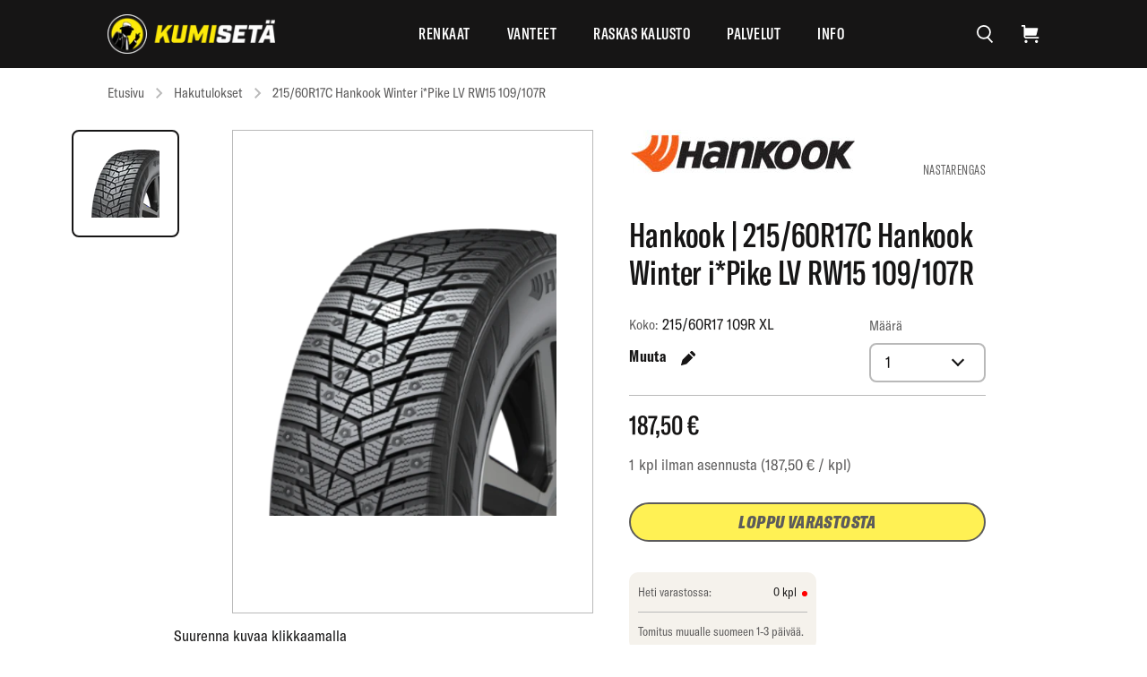

--- FILE ---
content_type: text/html; charset=utf-8
request_url: https://www.kumiseta.fi/products/215-60r17c-hankook-winter-i-pike-lv-rw15-109-107r
body_size: 51605
content:
<!doctype html>
<html class="no-js" lang="fi">
  <head>
    <meta charset="utf-8">
    <meta http-equiv="X-UA-Compatible" content="IE=edge,chrome=1">
    <meta name="viewport" content="width=device-width,initial-scale=1,shrink-to-fit=no">
    <meta name="theme-color" content="#075156">
    <link rel="canonical" href="https://www.kumiseta.fi/products/215-60r17c-hankook-winter-i-pike-lv-rw15-109-107r">
    <link rel="preconnect" href="https://cdn.shopify.com" crossorigin><link rel="preconnect" href="https://fonts.shopifycdn.com" crossorigin>
<title>215/60R17C Hankook Winter i*Pike LV RW15 109/107R
&ndash; Rengasliike Kumisetä Jyväskylä</title>
<script>
      SearchaniseCustomerTags = [];
    </script><meta name="description" content="RW15   Pakettiautojen seuraavan sukupolven nastarenkaassa on optimoitu nastojen määrä. Teräväkulmaiset Torx-nastat takaavat erinomaisen pidon jäällä. Aggressiiviset V-viilteet ja suurempi määrä paloja tarjoavat erinomaisen pidon lumella ja erityisesti jäällä.   Huippuluokan nastarengas paketti- ja asuntoautoihin sekä k"><link rel="preload" href="//www.kumiseta.fi/cdn/shop/t/5/assets/theme.37246.js?v=84343849322613711801766412882" as="script"><link rel="shortcut icon" href="//www.kumiseta.fi/cdn/shop/files/favicon_32x32.png?v=1677153529" type="image/png">
<meta property="og:site_name" content="Rengasliike Kumisetä Jyväskylä">
<meta property="og:url" content="https://www.kumiseta.fi/products/215-60r17c-hankook-winter-i-pike-lv-rw15-109-107r">
<meta property="og:title" content="215/60R17C Hankook Winter i*Pike LV RW15 109/107R">
<meta property="og:type" content="product">
<meta property="og:description" content="RW15   Pakettiautojen seuraavan sukupolven nastarenkaassa on optimoitu nastojen määrä. Teräväkulmaiset Torx-nastat takaavat erinomaisen pidon jäällä. Aggressiiviset V-viilteet ja suurempi määrä paloja tarjoavat erinomaisen pidon lumella ja erityisesti jäällä.   Huippuluokan nastarengas paketti- ja asuntoautoihin sekä k"><meta property="og:price:amount" content="187,50">
  <meta property="og:price:currency" content="EUR"><meta property="og:image" content="http://www.kumiseta.fi/cdn/shop/products/ImageHandler_6cf3a786-9c0d-490e-a8c5-1bc3db9f3865_1024x1024.png?v=1674662132">
<meta property="og:image:secure_url" content="https://www.kumiseta.fi/cdn/shop/products/ImageHandler_6cf3a786-9c0d-490e-a8c5-1bc3db9f3865_1024x1024.png?v=1674662132">

<meta name="twitter:site" content="@">
<meta name="twitter:card" content="summary_large_image">
<meta name="twitter:title" content="215/60R17C Hankook Winter i*Pike LV RW15 109/107R">
<meta name="twitter:description" content="RW15   Pakettiautojen seuraavan sukupolven nastarenkaassa on optimoitu nastojen määrä. Teräväkulmaiset Torx-nastat takaavat erinomaisen pidon jäällä. Aggressiiviset V-viilteet ja suurempi määrä paloja tarjoavat erinomaisen pidon lumella ja erityisesti jäällä.   Huippuluokan nastarengas paketti- ja asuntoautoihin sekä k">
<style>@font-face {
      font-family: 'GT America Compressed Black Italic';
      src: url('//www.kumiseta.fi/cdn/shop/t/5/assets/GT-America-Compressed-Black-Italic.otf?v=108406131877606417301649766530') format('opentype');
      src: url('//www.kumiseta.fi/cdn/shop/t/5/assets/GT-America-Compressed-Black-Italic.woff?v=112269544271814144631649766534') format('woff'),
           url('//www.kumiseta.fi/cdn/shop/t/5/assets/GT-America-Compressed-Black-Italic.ttf?v=25147542107527640301649766482') format('truetype');
      font-weight: 900;
      font-style: normal;
      font-display: swap;
    }

    @font-face {
      font-family: 'GT America Compressed Bold';
      src: url('//www.kumiseta.fi/cdn/shop/t/5/assets/GT-America-Compressed-Bold.otf?v=12344290003557452691649766477') format('opentype');
      src: url('//www.kumiseta.fi/cdn/shop/t/5/assets/GT-America-Compressed-Bold.woff?v=178701733132104230281649766477') format('woff'),
           url('//www.kumiseta.fi/cdn/shop/t/5/assets/GT-America-Compressed-Bold.ttf?v=128176540955899515991649766531') format('truetype'),
      font-weight: 500;
      font-style: normal;
      font-display: swap;
    }

    @font-face {
      font-family: 'GT America Compressed Light';
      src: url('//www.kumiseta.fi/cdn/shop/t/5/assets/GT-America-Compressed-Light.otf?v=10238010039189429521649766484') format('opentype');
      src: url('//www.kumiseta.fi/cdn/shop/t/5/assets/GT-America-Compressed-Light.woff?v=57926315699038719711649766526') format('woff'),
           url('//www.kumiseta.fi/cdn/shop/t/5/assets/GT-America-Compressed-Light.ttf?v=183368116561192046691649766530') format('truetype'),
      font-weight: 500;
      font-style: normal;
      font-display: swap;
    }

    @font-face {
      font-family: 'GT America Compressed Medium';
      src: url('//www.kumiseta.fi/cdn/shop/t/5/assets/GT-America-Compressed-Medium.otf?v=67985788573511680081649766531') format('opentype');
      src: url('//www.kumiseta.fi/cdn/shop/t/5/assets/GT-America-Compressed-Medium.woff?v=84514067518110773861649766493') format('woff'),
           url('//www.kumiseta.fi/cdn/shop/t/5/assets/GT-America-Compressed-Medium.ttf?v=10346490246932757621649766485') format('truetype'),
      font-weight: 500;
      font-style: normal;
      font-display: swap;
    }

    @font-face {
      font-family: 'GT America Condensed Regular';
      src: url('//www.kumiseta.fi/cdn/shop/t/5/assets/GT-America-Condensed-Regular.otf?v=85494479856999034931649766476') format('opentype');
      src: url('//www.kumiseta.fi/cdn/shop/t/5/assets/GT-America-Condensed-Regular.woff?v=57527924779306892551649766530') format('woff'),
           url('//www.kumiseta.fi/cdn/shop/t/5/assets/GT-America-Condensed-Regular.ttf?v=66939827762417548391649766472') format('truetype');
      font-weight: 500;
      font-style: normal;
      font-display: swap;
    }:root {--font-body: 'GT America Condensed Regular', sans-serif;
      --font-heading-1: 'GT America Compressed Black Italic', sans-serif;
      --font-heading-2: 'GT America Compressed Medium', sans-serif;
      --font-small-text: 'GT America Compressed Light', sans-serif;
      --font-button: 'GT America Compressed Black Italic', sans-serif;
      --font-link: 'GT America Compressed Bold', sans-serif;
      --font-tab-and-menu-item: 'GT America Compressed Medium', sans-serif;
      --font-tag: 'GT America Compressed Light', sans-serif;--color-body-text: #000000;
    --color-accent: #075156;
  }
</style>
<style type="text/css" media="screen">[class*=" icon-"]:before,
[class^=icon-]:before {
  speak: never;
  font-feature-settings: normal;
  -webkit-font-smoothing: antialiased;
  -moz-osx-font-smoothing: grayscale;
  content: "";
  display: inline-block;
  font-family: fontello;
  font-style: normal;
  font-variant: normal;
  font-weight: 400;
  line-height: 1em;
  text-align: center;
  text-decoration: inherit;
  text-transform: none;
  width: 1em;
}

::-moz-placeholder {
  color: #b9b9b9;
}

::placeholder {
  color: #b9b9b9;
}

.field-container,
.form-container {
  font-size: 15px;
}

.field-container .form-header,
.form-container .form-header {
  display: block;
}

.field-container .form-header .heading,
.form-container .form-header .heading {
  margin: 0;
  text-transform: uppercase;
}

.field-container .form-header .subtitle,
.form-container .form-header .subtitle {
  font-size: 15px;
}

.field-container .form-buttons,
.form-container .form-buttons {
  align-items: center;
  display: -webkit-box;
  display: -ms-flexbox;
  display: flex;
  flex-direction: column;
}

.field-container .form-buttons .link,
.form-container .form-buttons .link {
  background: none;
  color: #161515;
  font-size: 15px;
  font-weight: 400;
  height: auto;
  margin-top: 15px;
  text-transform: none;
}

.field-container .field-group,
.field-container .form-group,
.form-container .field-group,
.form-container .form-group {
  align-items: baseline;
  display: -webkit-box;
  display: -ms-flexbox;
  display: flex;
  flex-direction: column;
  position: relative;
}

.field-container .field-group .label,
.field-container .field-group label,
.field-container .form-group .label,
.field-container .form-group label,
.form-container .field-group .label,
.form-container .field-group label,
.form-container .form-group .label,
.form-container .form-group label {
  color: #5c5b5b;
  font-family: var(--font-body);
  font-size: 15px;
  font-weight: 400;
  letter-spacing: 0;
  line-height: 22px;
  margin-bottom: 8px;
}

.field-container .field-group .label.required:after,
.field-container .field-group label.required:after,
.field-container .form-group .label.required:after,
.field-container .form-group label.required:after,
.form-container .field-group .label.required:after,
.form-container .field-group label.required:after,
.form-container .form-group .label.required:after,
.form-container .form-group label.required:after {
  color: #d13729;
  content: "*";
  display: inline-block;
  margin-left: 4px;
}

.field-container .field-group .label.error,
.field-container .field-group label.error,
.field-container .form-group .label.error,
.field-container .form-group label.error,
.form-container .field-group .label.error,
.form-container .field-group label.error,
.form-container .form-group .label.error,
.form-container .form-group label.error {
  color: #d13729;
}

.field-container .field-group .custom-dropdown-trigger,
.field-container .field-group .custom-options,
.field-container .field-group input[type=email],
.field-container .field-group input[type=password],
.field-container .field-group input[type=tel],
.field-container .field-group input[type=text],
.field-container .field-group select,
.field-container .field-group textarea,
.field-container .form-group .custom-dropdown-trigger,
.field-container .form-group .custom-options,
.field-container .form-group input[type=email],
.field-container .form-group input[type=password],
.field-container .form-group input[type=tel],
.field-container .form-group input[type=text],
.field-container .form-group select,
.field-container .form-group textarea,
.form-container .field-group .custom-dropdown-trigger,
.form-container .field-group .custom-options,
.form-container .field-group input[type=email],
.form-container .field-group input[type=password],
.form-container .field-group input[type=tel],
.form-container .field-group input[type=text],
.form-container .field-group select,
.form-container .field-group textarea,
.form-container .form-group .custom-dropdown-trigger,
.form-container .form-group .custom-options,
.form-container .form-group input[type=email],
.form-container .form-group input[type=password],
.form-container .form-group input[type=tel],
.form-container .form-group input[type=text],
.form-container .form-group select,
.form-container .form-group textarea {
  -webkit-appearance: none;
  -moz-appearance: none;
  appearance: none;
  background: #fff;
  border: 1.5px solid #b9b9b9;
  box-sizing: border-box;
  color: #161515;
  font-family: var(--font-body);
  font-size: 18px;
  letter-spacing: .5px;
  line-height: 26px;
  outline-color: unset;
  width: 100%;
}

.field-container .field-group .custom-dropdown-trigger:hover:not(.custom-options),
.field-container .field-group .custom-options:hover:not(.custom-options),
.field-container .field-group input[type=email]:hover:not(.custom-options),
.field-container .field-group input[type=password]:hover:not(.custom-options),
.field-container .field-group input[type=tel]:hover:not(.custom-options),
.field-container .field-group input[type=text]:hover:not(.custom-options),
.field-container .field-group select:hover:not(.custom-options),
.field-container .field-group textarea:hover:not(.custom-options),
.field-container .form-group .custom-dropdown-trigger:hover:not(.custom-options),
.field-container .form-group .custom-options:hover:not(.custom-options),
.field-container .form-group input[type=email]:hover:not(.custom-options),
.field-container .form-group input[type=password]:hover:not(.custom-options),
.field-container .form-group input[type=tel]:hover:not(.custom-options),
.field-container .form-group input[type=text]:hover:not(.custom-options),
.field-container .form-group select:hover:not(.custom-options),
.field-container .form-group textarea:hover:not(.custom-options),
.form-container .field-group .custom-dropdown-trigger:hover:not(.custom-options),
.form-container .field-group .custom-options:hover:not(.custom-options),
.form-container .field-group input[type=email]:hover:not(.custom-options),
.form-container .field-group input[type=password]:hover:not(.custom-options),
.form-container .field-group input[type=tel]:hover:not(.custom-options),
.form-container .field-group input[type=text]:hover:not(.custom-options),
.form-container .field-group select:hover:not(.custom-options),
.form-container .field-group textarea:hover:not(.custom-options),
.form-container .form-group .custom-dropdown-trigger:hover:not(.custom-options),
.form-container .form-group .custom-options:hover:not(.custom-options),
.form-container .form-group input[type=email]:hover:not(.custom-options),
.form-container .form-group input[type=password]:hover:not(.custom-options),
.form-container .form-group input[type=tel]:hover:not(.custom-options),
.form-container .form-group input[type=text]:hover:not(.custom-options),
.form-container .form-group select:hover:not(.custom-options),
.form-container .form-group textarea:hover:not(.custom-options) {
  background: #f5f2ec;
  color: #b9b9b9;
}

@media (max-width:768.98px) {
  .field-container .field-group .custom-dropdown-trigger:hover:not(.custom-options),
  .field-container .field-group .custom-options:hover:not(.custom-options),
  .field-container .field-group input[type=email]:hover:not(.custom-options),
  .field-container .field-group input[type=password]:hover:not(.custom-options),
  .field-container .field-group input[type=tel]:hover:not(.custom-options),
  .field-container .field-group input[type=text]:hover:not(.custom-options),
  .field-container .field-group select:hover:not(.custom-options),
  .field-container .field-group textarea:hover:not(.custom-options),
  .field-container .form-group .custom-dropdown-trigger:hover:not(.custom-options),
  .field-container .form-group .custom-options:hover:not(.custom-options),
  .field-container .form-group input[type=email]:hover:not(.custom-options),
  .field-container .form-group input[type=password]:hover:not(.custom-options),
  .field-container .form-group input[type=tel]:hover:not(.custom-options),
  .field-container .form-group input[type=text]:hover:not(.custom-options),
  .field-container .form-group select:hover:not(.custom-options),
  .field-container .form-group textarea:hover:not(.custom-options),
  .form-container .field-group .custom-dropdown-trigger:hover:not(.custom-options),
  .form-container .field-group .custom-options:hover:not(.custom-options),
  .form-container .field-group input[type=email]:hover:not(.custom-options),
  .form-container .field-group input[type=password]:hover:not(.custom-options),
  .form-container .field-group input[type=tel]:hover:not(.custom-options),
  .form-container .field-group input[type=text]:hover:not(.custom-options),
  .form-container .field-group select:hover:not(.custom-options),
  .form-container .field-group textarea:hover:not(.custom-options),
  .form-container .form-group .custom-dropdown-trigger:hover:not(.custom-options),
  .form-container .form-group .custom-options:hover:not(.custom-options),
  .form-container .form-group input[type=email]:hover:not(.custom-options),
  .form-container .form-group input[type=password]:hover:not(.custom-options),
  .form-container .form-group input[type=tel]:hover:not(.custom-options),
  .form-container .form-group input[type=text]:hover:not(.custom-options),
  .form-container .form-group select:hover:not(.custom-options),
  .form-container .form-group textarea:hover:not(.custom-options) {
    background-color: #fff;
    color: #161515;
  }

  .field-container .field-group .custom-dropdown-trigger:focus-visible:hover:not(.custom-options),
  .field-container .field-group .custom-options:focus-visible:hover:not(.custom-options),
  .field-container .field-group input[type=email]:focus-visible:hover:not(.custom-options),
  .field-container .field-group input[type=password]:focus-visible:hover:not(.custom-options),
  .field-container .field-group input[type=tel]:focus-visible:hover:not(.custom-options),
  .field-container .field-group input[type=text]:focus-visible:hover:not(.custom-options),
  .field-container .field-group select:focus-visible:hover:not(.custom-options),
  .field-container .field-group textarea:focus-visible:hover:not(.custom-options),
  .field-container .form-group .custom-dropdown-trigger:focus-visible:hover:not(.custom-options),
  .field-container .form-group .custom-options:focus-visible:hover:not(.custom-options),
  .field-container .form-group input[type=email]:focus-visible:hover:not(.custom-options),
  .field-container .form-group input[type=password]:focus-visible:hover:not(.custom-options),
  .field-container .form-group input[type=tel]:focus-visible:hover:not(.custom-options),
  .field-container .form-group input[type=text]:focus-visible:hover:not(.custom-options),
  .field-container .form-group select:focus-visible:hover:not(.custom-options),
  .field-container .form-group textarea:focus-visible:hover:not(.custom-options),
  .form-container .field-group .custom-dropdown-trigger:focus-visible:hover:not(.custom-options),
  .form-container .field-group .custom-options:focus-visible:hover:not(.custom-options),
  .form-container .field-group input[type=email]:focus-visible:hover:not(.custom-options),
  .form-container .field-group input[type=password]:focus-visible:hover:not(.custom-options),
  .form-container .field-group input[type=tel]:focus-visible:hover:not(.custom-options),
  .form-container .field-group input[type=text]:focus-visible:hover:not(.custom-options),
  .form-container .field-group select:focus-visible:hover:not(.custom-options),
  .form-container .field-group textarea:focus-visible:hover:not(.custom-options),
  .form-container .form-group .custom-dropdown-trigger:focus-visible:hover:not(.custom-options),
  .form-container .form-group .custom-options:focus-visible:hover:not(.custom-options),
  .form-container .form-group input[type=email]:focus-visible:hover:not(.custom-options),
  .form-container .form-group input[type=password]:focus-visible:hover:not(.custom-options),
  .form-container .form-group input[type=tel]:focus-visible:hover:not(.custom-options),
  .form-container .form-group input[type=text]:focus-visible:hover:not(.custom-options),
  .form-container .form-group select:focus-visible:hover:not(.custom-options),
  .form-container .form-group textarea:focus-visible:hover:not(.custom-options) {
    background-color: #fff;
    color: #161515;
  }

  body {
    font-size: 12px;
    line-height: 1.25;
  }

  .heading-1,
  h1 {
    font-size: 44px;
    letter-spacing: 0;
    line-height: 40px;
  }

  .heading-3,
  h3 {
    font-size: 30px;
    letter-spacing: 0;
    line-height: 30px;
  }

  .heading-5,
  h5 {
    font-size: 35px;
    letter-spacing: 0;
    line-height: 33px;
  }

  .body-1,
  p {
    font-size: 15px;
    letter-spacing: 0;
    line-height: 22px;
  }

  .heading-1,
  h1 {
    font-size: 44px;
    letter-spacing: 0;
    line-height: 40px;
  }

  .heading-3,
  h3 {
    font-size: 30px;
    letter-spacing: 0;
    line-height: 30px;
  }

  .heading-5,
  h5 {
    font-size: 35px;
    letter-spacing: 0;
    line-height: 33px;
  }

  .body-1,
  p {
    font-size: 15px;
    letter-spacing: 0;
    line-height: 22px;
  }

  .section-cart-services .container {
    padding-left: 20px;
    padding-right: 20px;
  }

  .section-cart-services .customer-type h2 {
    font-size: 30px;
  }
}

.field-container .field-group .custom-dropdown-trigger:focus-visible,
.field-container .field-group .custom-options:focus-visible,
.field-container .field-group input[type=email]:focus-visible,
.field-container .field-group input[type=password]:focus-visible,
.field-container .field-group input[type=tel]:focus-visible,
.field-container .field-group input[type=text]:focus-visible,
.field-container .field-group select:focus-visible,
.field-container .field-group textarea:focus-visible,
.field-container .form-group .custom-dropdown-trigger:focus-visible,
.field-container .form-group .custom-options:focus-visible,
.field-container .form-group input[type=email]:focus-visible,
.field-container .form-group input[type=password]:focus-visible,
.field-container .form-group input[type=tel]:focus-visible,
.field-container .form-group input[type=text]:focus-visible,
.field-container .form-group select:focus-visible,
.field-container .form-group textarea:focus-visible,
.form-container .field-group .custom-dropdown-trigger:focus-visible,
.form-container .field-group .custom-options:focus-visible,
.form-container .field-group input[type=email]:focus-visible,
.form-container .field-group input[type=password]:focus-visible,
.form-container .field-group input[type=tel]:focus-visible,
.form-container .field-group input[type=text]:focus-visible,
.form-container .field-group select:focus-visible,
.form-container .field-group textarea:focus-visible,
.form-container .form-group .custom-dropdown-trigger:focus-visible,
.form-container .form-group .custom-options:focus-visible,
.form-container .form-group input[type=email]:focus-visible,
.form-container .form-group input[type=password]:focus-visible,
.form-container .form-group input[type=tel]:focus-visible,
.form-container .form-group input[type=text]:focus-visible,
.form-container .form-group select:focus-visible,
.form-container .form-group textarea:focus-visible {
  background: #fff;
  border: 1.5px solid #161515;
  color: #161515;
}

.field-container .field-group .custom-dropdown-trigger:focus-visible:hover:not(.custom-options),
.field-container .field-group .custom-options:focus-visible:hover:not(.custom-options),
.field-container .field-group input[type=email]:focus-visible:hover:not(.custom-options),
.field-container .field-group input[type=password]:focus-visible:hover:not(.custom-options),
.field-container .field-group input[type=tel]:focus-visible:hover:not(.custom-options),
.field-container .field-group input[type=text]:focus-visible:hover:not(.custom-options),
.field-container .field-group select:focus-visible:hover:not(.custom-options),
.field-container .field-group textarea:focus-visible:hover:not(.custom-options),
.field-container .form-group .custom-dropdown-trigger:focus-visible:hover:not(.custom-options),
.field-container .form-group .custom-options:focus-visible:hover:not(.custom-options),
.field-container .form-group input[type=email]:focus-visible:hover:not(.custom-options),
.field-container .form-group input[type=password]:focus-visible:hover:not(.custom-options),
.field-container .form-group input[type=tel]:focus-visible:hover:not(.custom-options),
.field-container .form-group input[type=text]:focus-visible:hover:not(.custom-options),
.field-container .form-group select:focus-visible:hover:not(.custom-options),
.field-container .form-group textarea:focus-visible:hover:not(.custom-options),
.form-container .field-group .custom-dropdown-trigger:focus-visible:hover:not(.custom-options),
.form-container .field-group .custom-options:focus-visible:hover:not(.custom-options),
.form-container .field-group input[type=email]:focus-visible:hover:not(.custom-options),
.form-container .field-group input[type=password]:focus-visible:hover:not(.custom-options),
.form-container .field-group input[type=tel]:focus-visible:hover:not(.custom-options),
.form-container .field-group input[type=text]:focus-visible:hover:not(.custom-options),
.form-container .field-group select:focus-visible:hover:not(.custom-options),
.form-container .field-group textarea:focus-visible:hover:not(.custom-options),
.form-container .form-group .custom-dropdown-trigger:focus-visible:hover:not(.custom-options),
.form-container .form-group .custom-options:focus-visible:hover:not(.custom-options),
.form-container .form-group input[type=email]:focus-visible:hover:not(.custom-options),
.form-container .form-group input[type=password]:focus-visible:hover:not(.custom-options),
.form-container .form-group input[type=tel]:focus-visible:hover:not(.custom-options),
.form-container .form-group input[type=text]:focus-visible:hover:not(.custom-options),
.form-container .form-group select:focus-visible:hover:not(.custom-options),
.form-container .form-group textarea:focus-visible:hover:not(.custom-options) {
  background: #fff;
  color: #161515;
}

.field-container .field-group .custom-dropdown-trigger.error,
.field-container .field-group .custom-options.error,
.field-container .field-group input[type=email].error,
.field-container .field-group input[type=password].error,
.field-container .field-group input[type=tel].error,
.field-container .field-group input[type=text].error,
.field-container .field-group select.error,
.field-container .field-group textarea.error,
.field-container .form-group .custom-dropdown-trigger.error,
.field-container .form-group .custom-options.error,
.field-container .form-group input[type=email].error,
.field-container .form-group input[type=password].error,
.field-container .form-group input[type=tel].error,
.field-container .form-group input[type=text].error,
.field-container .form-group select.error,
.field-container .form-group textarea.error,
.form-container .field-group .custom-dropdown-trigger.error,
.form-container .field-group .custom-options.error,
.form-container .field-group input[type=email].error,
.form-container .field-group input[type=password].error,
.form-container .field-group input[type=tel].error,
.form-container .field-group input[type=text].error,
.form-container .field-group select.error,
.form-container .field-group textarea.error,
.form-container .form-group .custom-dropdown-trigger.error,
.form-container .form-group .custom-options.error,
.form-container .form-group input[type=email].error,
.form-container .form-group input[type=password].error,
.form-container .form-group input[type=tel].error,
.form-container .form-group input[type=text].error,
.form-container .form-group select.error,
.form-container .form-group textarea.error {
  border: 1.5px solid #eb5757;
}

.field-container .field-group .custom-dropdown-trigger.disabled,
.field-container .field-group .custom-options.disabled,
.field-container .field-group input[type=email].disabled,
.field-container .field-group input[type=password].disabled,
.field-container .field-group input[type=tel].disabled,
.field-container .field-group input[type=text].disabled,
.field-container .field-group select.disabled,
.field-container .field-group textarea.disabled,
.field-container .form-group .custom-dropdown-trigger.disabled,
.field-container .form-group .custom-options.disabled,
.field-container .form-group input[type=email].disabled,
.field-container .form-group input[type=password].disabled,
.field-container .form-group input[type=tel].disabled,
.field-container .form-group input[type=text].disabled,
.field-container .form-group select.disabled,
.field-container .form-group textarea.disabled,
.form-container .field-group .custom-dropdown-trigger.disabled,
.form-container .field-group .custom-options.disabled,
.form-container .field-group input[type=email].disabled,
.form-container .field-group input[type=password].disabled,
.form-container .field-group input[type=tel].disabled,
.form-container .field-group input[type=text].disabled,
.form-container .field-group select.disabled,
.form-container .field-group textarea.disabled,
.form-container .form-group .custom-dropdown-trigger.disabled,
.form-container .form-group .custom-options.disabled,
.form-container .form-group input[type=email].disabled,
.form-container .form-group input[type=password].disabled,
.form-container .form-group input[type=tel].disabled,
.form-container .form-group input[type=text].disabled,
.form-container .form-group select.disabled,
.form-container .form-group textarea.disabled {
  background: #f5f2ec;
  color: #b9b9b9;
}

.field-container .field-group .custom-dropdown-trigger,
.field-container .field-group .custom-option,
.field-container .field-group input[type=email],
.field-container .field-group input[type=password],
.field-container .field-group input[type=tel],
.field-container .field-group input[type=text],
.field-container .field-group select,
.field-container .field-group textarea,
.field-container .form-group .custom-dropdown-trigger,
.field-container .form-group .custom-option,
.field-container .form-group input[type=email],
.field-container .form-group input[type=password],
.field-container .form-group input[type=tel],
.field-container .form-group input[type=text],
.field-container .form-group select,
.field-container .form-group textarea,
.form-container .field-group .custom-dropdown-trigger,
.form-container .field-group .custom-option,
.form-container .field-group input[type=email],
.form-container .field-group input[type=password],
.form-container .field-group input[type=tel],
.form-container .field-group input[type=text],
.form-container .field-group select,
.form-container .field-group textarea,
.form-container .form-group .custom-dropdown-trigger,
.form-container .form-group .custom-option,
.form-container .form-group input[type=email],
.form-container .form-group input[type=password],
.form-container .form-group input[type=tel],
.form-container .form-group input[type=text],
.form-container .form-group select,
.form-container .form-group textarea {
  border-radius: 8px;
  line-height: 26px;
  padding: 7px 16px;
}

.field-container .field-group input[type=checkbox],
.field-container .form-group input[type=checkbox],
.form-container .field-group input[type=checkbox],
.form-container .form-group input[type=checkbox] {
  min-height: 24px;
  min-width: 24px;
}

.field-container .field-group span.input-clear-icon.focus-active,
.field-container .form-group span.input-clear-icon.focus-active,
.form-container .field-group span.input-clear-icon.focus-active,
.form-container .form-group span.input-clear-icon.focus-active {
  border: none;
  border-radius: 50px;
  cursor: pointer;
  padding: 0;
  position: absolute;
  right: 16px;
  top: 40px;
}

.field-container .field-group span.input-clear-icon.focus-inactive,
.field-container .form-group span.input-clear-icon.focus-inactive,
.form-container .field-group span.input-clear-icon.focus-inactive,
.form-container .form-group span.input-clear-icon.focus-inactive {
  display: none;
}

.field-container .field-group span.search-util-icon,
.field-container .form-group span.search-util-icon,
.form-container .field-group span.search-util-icon,
.form-container .form-group span.search-util-icon {
  border: none;
  border-radius: 50px;
  cursor: pointer;
  padding: 0;
  position: absolute;
  right: 48px;
  top: 42px;
}

.field-container .field-group span.search-util-icon svg,
.field-container .form-group span.search-util-icon svg,
.form-container .field-group span.search-util-icon svg,
.form-container .form-group span.search-util-icon svg {
  height: 29px;
  position: absolute;
  width: 27px;
}

.field-container .field-group span.search-util-icon svg path,
.field-container .form-group span.search-util-icon svg path,
.form-container .field-group span.search-util-icon svg path,
.form-container .form-group span.search-util-icon svg path {
  fill: #161515;
}

.field-container .field-group span.search-util-icon svg,
.field-container .field-group span.search-util-icon svg g,
.field-container .form-group span.search-util-icon svg,
.field-container .form-group span.search-util-icon svg g,
.form-container .field-group span.search-util-icon svg,
.form-container .field-group span.search-util-icon svg g,
.form-container .form-group span.search-util-icon svg,
.form-container .form-group span.search-util-icon svg g {
  color: #161515;
}

.field-container .field-group .custom-dropdown-wrapper,
.field-container .form-group .custom-dropdown-wrapper,
.form-container .field-group .custom-dropdown-wrapper,
.form-container .form-group .custom-dropdown-wrapper {
  display: inline-block;
  position: relative;
  -webkit-user-select: none;
  -moz-user-select: none;
  -ms-user-select: none;
  user-select: none;
}

.field-container .field-group .custom-dropdown-wrapper select,
.field-container .form-group .custom-dropdown-wrapper select,
.form-container .field-group .custom-dropdown-wrapper select,
.form-container .form-group .custom-dropdown-wrapper select {
  display: none;
}

.field-container .field-group .custom-dropdown,
.field-container .form-group .custom-dropdown,
.form-container .field-group .custom-dropdown,
.form-container .form-group .custom-dropdown {
  display: inline-block;
  position: relative;
}

.field-container .field-group .custom-dropdown-trigger,
.field-container .form-group .custom-dropdown-trigger,
.form-container .field-group .custom-dropdown-trigger,
.form-container .form-group .custom-dropdown-trigger {
  color: #161515;
  cursor: pointer;
  display: block;
  height: 44px;
  padding: 8px 16px 10px;
  position: relative;
}

.field-container .field-group .custom-dropdown-trigger .custom-dropdown-trigger-text,
.field-container .form-group .custom-dropdown-trigger .custom-dropdown-trigger-text,
.form-container .field-group .custom-dropdown-trigger .custom-dropdown-trigger-text,
.form-container .form-group .custom-dropdown-trigger .custom-dropdown-trigger-text {
  display: block;
  overflow: hidden;
  text-overflow: ellipsis;
  white-space: nowrap;
  width: 80%;
}

.field-container .field-group .custom-dropdown-trigger:after,
.field-container .form-group .custom-dropdown-trigger:after,
.form-container .field-group .custom-dropdown-trigger:after,
.form-container .form-group .custom-dropdown-trigger:after {
  border-bottom: 2px solid #161515;
  border-right: 2px solid #161515;
  content: "";
  display: block;
  height: 10px;
  margin-top: -3px;
  position: absolute;
  right: 25px;
  top: 50%;
  transform: rotate(45deg) translateY(-50%);
  transform-origin: 50% 0;
  transition: all .05s ease-in-out;
  width: 10px;
}

.field-container .field-group .custom-dropdown.opened .custom-dropdown-trigger,
.field-container .form-group .custom-dropdown.opened .custom-dropdown-trigger,
.form-container .field-group .custom-dropdown.opened .custom-dropdown-trigger,
.form-container .form-group .custom-dropdown.opened .custom-dropdown-trigger {
  border: 1.5px solid #161515;
  color: #161515;
}

.field-container .field-group .custom-dropdown.opened .custom-dropdown-trigger:after,
.field-container .form-group .custom-dropdown.opened .custom-dropdown-trigger:after,
.form-container .field-group .custom-dropdown.opened .custom-dropdown-trigger:after,
.form-container .form-group .custom-dropdown.opened .custom-dropdown-trigger:after {
  margin-top: 3px;
  transform: rotate(-135deg) translateY(-50%);
}

.field-container .field-group .custom-options,
.field-container .form-group .custom-options,
.form-container .field-group .custom-options,
.form-container .form-group .custom-options {
  background: #fff;
  border: 1.5px solid #161515;
  border-radius: 8px;
  display: block;
  font-family: var(--font-body);
  font-size: 18px;
  left: 0;
  letter-spacing: .5px;
  line-height: 26px;
  max-height: 190px;
  opacity: 0;
  overflow-y: auto;
  pointer-events: none;
  position: absolute;
  right: 0;
  top: 100%;
  transform: translateY(-15px);
  transition: all .05s ease-in-out;
  visibility: hidden;
  z-index: 1;
}

.field-container .field-group .custom-dropdown.opened .custom-options,
.field-container .form-group .custom-dropdown.opened .custom-options,
.form-container .field-group .custom-dropdown.opened .custom-options,
.form-container .form-group .custom-dropdown.opened .custom-options {
  opacity: 1;
  pointer-events: all;
  transform: translateY(0);
  visibility: visible;
}

.field-container .field-group .option-hover:before,
.field-container .form-group .option-hover:before,
.form-container .field-group .option-hover:before,
.form-container .form-group .option-hover:before {
  background: #f5f2ec;
}

.field-container .field-group .custom-option,
.field-container .form-group .custom-option,
.form-container .field-group .custom-option,
.form-container .form-group .custom-option {
  border-bottom: 1px solid #b9b9b9;
  border-radius: 0;
  color: #161515;
  cursor: pointer;
  display: block;
  position: relative;
  transition: all .05s ease-in-out;
}

.field-container .field-group .custom-option:hover,
.field-container .form-group .custom-option:hover,
.form-container .field-group .custom-option:hover,
.form-container .form-group .custom-option:hover {
  background: #f5f2ec;
  color: #161515;
  transition: all .05s ease-in-out;
}

.field-container .field-group .custom-option:first-of-type,
.field-container .form-group .custom-option:first-of-type,
.form-container .field-group .custom-option:first-of-type,
.form-container .form-group .custom-option:first-of-type {
  border-radius: 10px 10px 0 0;
}

.field-container .field-group .custom-option:last-of-type,
.field-container .form-group .custom-option:last-of-type,
.form-container .field-group .custom-option:last-of-type,
.form-container .form-group .custom-option:last-of-type {
  border-bottom: 0;
  border-radius: 0 0 10px 10px;
}

.field-container .field-group .custom-option.selection,
.field-container .form-group .custom-option.selection,
.form-container .field-group .custom-option.selection,
.form-container .form-group .custom-option.selection {
  background: #fff;
}

.field-container .field-group .checkmark,
.field-container .form-group .checkmark,
.form-container .field-group .checkmark,
.form-container .form-group .checkmark {
  display: inline-block;
  height: 22px;
  position: absolute;
  right: 17px;
  top: 25%;
  transform: rotate(45deg);
  width: 22px;
}

.field-container .field-group .checkmark:before,
.field-container .form-group .checkmark:before,
.form-container .field-group .checkmark:before,
.form-container .form-group .checkmark:before {
  background-color: #161515;
  content: "";
  height: 13px;
  left: 11px;
  position: absolute;
  top: 2px;
  width: 3px;
}

.field-container .field-group .checkmark:after,
.field-container .form-group .checkmark:after,
.form-container .field-group .checkmark:after,
.form-container .form-group .checkmark:after {
  background-color: #161515;
  content: "";
  height: 3px;
  left: 8px;
  position: absolute;
  top: 12px;
  width: 3px;
}

.field-container .field-group .iti,
.field-container .form-group .iti,
.form-container .field-group .iti,
.form-container .form-group .iti {
  width: 100%;
}

.field-container .field-group .error-msg,
.field-container .form-group .error-msg,
.form-container .field-group .error-msg,
.form-container .form-group .error-msg {
  margin-top: 10px;
}

.field-container .form-check,
.form-container .form-check {
  align-items: baseline;
  display: -webkit-box;
  display: -ms-flexbox;
  display: flex;
  flex-direction: column;
  position: relative;
}

.field-container .form-check .form-check-input,
.form-container .form-check .form-check-input {
  grid-gap: .5em;
  display: grid;
  font-size: 2rem;
  font-weight: 700;
  gap: .5em;
  grid-template-columns: 1em auto;
  line-height: 1.1;
}

.field-container .form-check input[type=checkbox],
.form-container .form-check input[type=checkbox] {
  align-content: center;
  -webkit-appearance: none;
  -moz-appearance: none;
  appearance: none;
  background-color: #fff;
  border: 1.5px solid #161515;
  border-radius: 4px;
  color: #161515;
  display: grid;
  height: 24px;
  justify-content: center;
  margin: 0;
  place-content: center;
  transform: translateY(0);
  width: 24px;
}

.field-container .form-check input[type=checkbox]:disabled,
.form-container .form-check input[type=checkbox]:disabled {
  opacity: .5;
}

.field-container .form-check input[type=checkbox]:hover:not(:disabled),
.form-container .form-check input[type=checkbox]:hover:not(:disabled) {
  background-color: #f5f2ec;
}

.field-container .form-check input[type=checkbox]:before,
.form-container .form-check input[type=checkbox]:before {
  background-color: #161515;
  box-shadow: inset 1em 1em #161515;
  -webkit-clip-path: polygon(24% 34%,40% 50%,72% 16%,80% 25%,40% 66%,15% 41%);
  clip-path: polygon(24% 34%,40% 50%,72% 16%,80% 25%,40% 66%,15% 41%);
  content: "";
  height: 24px;
  transform: scale(0);
  transform-origin: bottom left;
  transition: transform .12s ease-in-out;
  width: 24px;
}

.field-container .form-check input[type=checkbox]:checked:before,
.form-container .form-check input[type=checkbox]:checked:before {
  bottom: -4px;
  position: absolute;
  transform: scale(.98);
}

.field-container .form-toast,
.form-container .form-toast {
  display: -webkit-box;
  display: -ms-flexbox;
  display: flex;
  margin-bottom: 15px;
  padding: 10px 20px;
  width: 100%;
}

.field-container .form-toast.error,
.form-container .form-toast.error {
  border: 1px solid #d13729;
  color: #d13729;
}

.field-container .form-toast.error svg g,
.field-container .form-toast.error svg path,
.form-container .form-toast.error svg g,
.form-container .form-toast.error svg path {
  fill: #d13729;
}

.field-container .form-toast svg,
.form-container .form-toast svg {
  height: 20px;
  width: 20px;
}

.field-container .form-toast ul,
.form-container .form-toast ul {
  list-style: none;
  margin-bottom: 0;
  padding-left: 13px;
}

.field-container .form-toast ul li,
.form-container .form-toast ul li {
  margin-top: 2px;
}

.field-container .form-toast ul li:not(:first),
.form-container .form-toast ul li:not(:first) {
  margin-bottom: 12px;
}

.field-container .pagination,
.form-container .pagination {
  gap: 16px;
  line-height: normal;
}

.field-container .pagination .page-link[aria-label=Next],
.field-container .pagination .page-link[aria-label=Previous],
.form-container .pagination .page-link[aria-label=Next],
.form-container .pagination .page-link[aria-label=Previous] {
  padding: 4px 10px;
  top: 2px;
}

.field-container .pagination .page-link[aria-label=Previous],
.form-container .pagination .page-link[aria-label=Previous] {
  transform: rotate(90deg);
}

.field-container .pagination .page-link[aria-label=Next],
.form-container .pagination .page-link[aria-label=Next] {
  transform: rotate(270deg);
}

.field-container .pagination li.page-item,
.form-container .pagination li.page-item {
  align-items: center;
  border: 1px solid #dfe3e8;
  border-radius: 4px;
  color: #212b36;
  display: -webkit-box;
  display: -ms-flexbox;
  display: flex;
  height: 32px;
  justify-content: center;
  width: 32px;
}

.field-container .pagination li.page-item a.page-link,
.form-container .pagination li.page-item a.page-link {
  align-items: center;
  background-color: transparent;
  border: unset;
  border-radius: 4px;
  color: #5c5b5b;
  display: -webkit-box;
  display: -ms-flexbox;
  display: flex;
  font-family: var(--font-tab-and-menu-item);
  font-size: 18px;
  height: 100%;
  justify-content: center;
  line-height: 30px;
  margin: 0;
  width: 100%;
}

.field-container .pagination li.page-item a.page-link:active,
.field-container .pagination li.page-item a.page-link:hover,
.form-container .pagination li.page-item a.page-link:active,
.form-container .pagination li.page-item a.page-link:hover {
  color: #161515;
}

.field-container .pagination li.page-item a.page-link:active,
.field-container .pagination li.page-item a.page-link:focus-visible,
.field-container .pagination li.page-item a.page-link:hover,
.form-container .pagination li.page-item a.page-link:active,
.form-container .pagination li.page-item a.page-link:focus-visible,
.form-container .pagination li.page-item a.page-link:hover {
  color: #161515;
}

.field-container .pagination li.page-item:hover,
.form-container .pagination li.page-item:hover {
  background-color: #fff;
  border: 1px solid #161515;
}

.field-container .pagination li.page-item:focus,
.form-container .pagination li.page-item:focus {
  background-color: unset;
  box-shadow: unset;
  color: unset;
}

.field-container .pagination li.page-item:active,
.form-container .pagination li.page-item:active {
  background-color: #fff;
  border: 1px solid #161515;
  color: #161515;
}

.field-container .pagination li.page-item:active,
.field-container .pagination li.page-item:focus-visible,
.form-container .pagination li.page-item:active,
.form-container .pagination li.page-item:focus-visible {
  background-color: #fff;
  border: 1px solid #161515;
  color: #161515;
}

.field-container .pagination li.page-item.btn-filled,
.form-container .pagination li.page-item.btn-filled {
  background-color: #919eab;
}

.field-container .pagination li.page-item.disabled,
.form-container .pagination li.page-item.disabled {
  border-color: #dfe3e8;
  cursor: not-allowed;
  opacity: .5;
}

.field-container .pagination li.page-item.disabled .page-link,
.form-container .pagination li.page-item.disabled .page-link {
  color: #c4cdd5;
}

.field-container .pagination li.page-item.disabled .page-link svg path,
.form-container .pagination li.page-item.disabled .page-link svg path {
  fill: #c4cdd5;
}

.radio-option {
  cursor: pointer;
  margin-left: 4px;
  margin-top: 4px;
  opacity: 0;
  position: absolute;
}

.radio-option+span {
  align-items: center;
  display: -webkit-box;
  display: -ms-flexbox;
  display: flex;
  flex-direction: column;
  margin-right: 21px;
  max-width: 20px;
}

.radio-option+span:before {
  border-radius: 50%;
  box-shadow: 0 0 0 2px #000;
  content: "";
  cursor: pointer;
  height: 19px;
  width: 19px;
}

.radio-option:checked+span {
  color: #000;
  margin-right: 24px;
  margin-top: 4px;
}

.radio-option:checked+span:before {
  background: #000;
  box-shadow: 0 0 0 6px #000;
  height: 12px;
  margin-left: 4px;
  outline: 4px solid #fff;
  width: 12px;
}

:root {
  --bs-dark-rgb: 33,37,41;
  --bs-font-sans-serif: system-ui,-apple-system,Segoe UI,Roboto,Ubuntu,Cantarell,Noto Sans,sans-serif,"Segoe UI",Roboto,"Helvetica Neue",Arial,"Noto Sans","Liberation Sans",sans-serif,"Apple Color Emoji","Segoe UI Emoji","Segoe UI Symbol","Noto Color Emoji";
  --bs-body-font-family: var(--bs-font-sans-serif);
  --bs-body-font-size: 1rem;
  --bs-body-font-weight: 400;
  --bs-body-line-height: 1.5;
  --bs-body-color: #212529;
  --bs-body-bg: #fff;
}

*,
:after,
:before {
  box-sizing: border-box;
}

@media (prefers-reduced-motion:no-preference) {
  :root {
    scroll-behavior: smooth;
  }
}

body {
  -webkit-text-size-adjust: 100%;
  -webkit-tap-highlight-color: rgba(0,0,0,0);
  background-color: #fff;
  background-color: var(--bs-body-bg);
  color: #212529;
  color: var(--bs-body-color);
  font-family: system-ui,-apple-system,Segoe UI,Roboto,Ubuntu,Cantarell,Noto Sans,sans-serif,Helvetica Neue,Arial,Liberation Sans,Apple Color Emoji,Segoe UI Emoji,Segoe UI Symbol,Noto Color Emoji;
  font-family: var(--bs-body-font-family);
  font-size: 1rem;
  font-size: var(--bs-body-font-size);
  font-weight: 400;
  font-weight: var(--bs-body-font-weight);
  line-height: 1.5;
  line-height: var(--bs-body-line-height);
  margin: 0;
  text-align: var(--bs-body-text-align);
}

hr {
  background-color: currentColor;
  border: 0;
  color: inherit;
  margin: 1rem 0;
  opacity: .25;
}

hr:not([size]) {
  height: 1px;
}

h1,
h2,
h3,
h4,
h5,
h6 {
  font-weight: 500;
  line-height: 1.2;
  margin-bottom: .5rem;
  margin-top: 0;
}

h1 {
  font-size: calc(1.375rem + 1.5vw);
}

h2 {
  font-size: calc(1.325rem + .9vw);
}

h3 {
  font-size: calc(1.3rem + .6vw);
}

h4 {
  font-size: calc(1.275rem + .3vw);
}

h5 {
  font-size: 1.25rem;
}

h6 {
  font-size: 1rem;
}

p {
  margin-top: 0;
}

address,
p {
  margin-bottom: 1rem;
}

address {
  font-style: normal;
  line-height: inherit;
}

ol,
ul {
  padding-left: 2rem;
}

dl,
ol,
ul {
  margin-bottom: 1rem;
  margin-top: 0;
}

ol ol,
ol ul,
ul ol,
ul ul {
  margin-bottom: 0;
}

b,
strong {
  font-weight: bolder;
}

small {
  font-size: .875em;
}

a {
  color: #0d6efd;
  text-decoration: underline;
}

a:hover {
  color: #0a58ca;
}

a:not([href]):not([class]),
a:not([href]):not([class]):hover {
  color: inherit;
  text-decoration: none;
}

code {
  word-wrap: break-word;
  color: #d63384;
  direction: ltr;
  font-family: SFMono-Regular,Menlo,Monaco,Consolas,Liberation Mono,Courier New,monospace;
  font-family: var(--bs-font-monospace);
  font-size: 1em;
  font-size: .875em;
  unicode-bidi: bidi-override;
}

a>code {
  color: inherit;
}

img,
svg {
  vertical-align: middle;
}

table {
  border-collapse: collapse;
  caption-side: bottom;
}

th {
  text-align: inherit;
  text-align: -webkit-match-parent;
}

td,
th,
tr {
  border: 0 solid;
  border-color: inherit;
}

label {
  display: inline-block;
}

button {
  border-radius: 0;
}

button:focus:not(.focus-visible) {
  outline: 0;
}

button:focus:not(:focus-visible) {
  outline: 0;
}

button,
input,
select,
textarea {
  font-family: inherit;
  font-size: inherit;
  line-height: inherit;
  margin: 0;
}

button,
select {
  text-transform: none;
}

[role=button] {
  cursor: pointer;
}

select {
  word-wrap: normal;
}

select:disabled {
  opacity: 1;
}

[list]::-webkit-calendar-picker-indicator {
  display: none;
}

[type=button],
[type=submit],
button {
  -webkit-appearance: button;
}

[type=button]:not(:disabled),
[type=submit]:not(:disabled),
button:not(:disabled) {
  cursor: pointer;
}

::-moz-focus-inner {
  border-style: none;
  padding: 0;
}

textarea {
  resize: vertical;
}

fieldset {
  border: 0;
  margin: 0;
  min-width: 0;
  padding: 0;
}

legend {
  float: left;
  font-size: calc(1.275rem + .3vw);
  margin-bottom: .5rem;
  padding: 0;
  width: 100%;
}

legend {
  line-height: inherit;
}

legend+* {
  clear: left;
}

::-webkit-datetime-edit-day-field,
::-webkit-datetime-edit-fields-wrapper,
::-webkit-datetime-edit-hour-field,
::-webkit-datetime-edit-minute,
::-webkit-datetime-edit-month-field,
::-webkit-datetime-edit-text,
::-webkit-datetime-edit-year-field {
  padding: 0;
}

::-webkit-inner-spin-button {
  height: auto;
}

[type=search] {
  -webkit-appearance: textfield;
  outline-offset: -2px;
}

::-webkit-search-decoration {
  -webkit-appearance: none;
}

::-webkit-color-swatch-wrapper {
  padding: 0;
}

::file-selector-button {
  font: inherit;
}

::-webkit-file-upload-button {
  -webkit-appearance: button;
  font: inherit;
}

output {
  display: inline-block;
}

summary {
  cursor: pointer;
  display: list-item;
}

[hidden] {
  display: none!important;
}

.container {
  margin-left: auto;
  margin-right: auto;
  padding-left: .75rem;
  padding-left: var(--bs-gutter-x,.75rem);
  padding-right: .75rem;
  padding-right: var(--bs-gutter-x,.75rem);
  width: 100%;
}

.row {
  --bs-gutter-x: 1.5rem;
  --bs-gutter-y: 0;
  display: -webkit-box;
  display: -ms-flexbox;
  display: flex;
  flex-wrap: wrap;
  margin-left: calc(var(--bs-gutter-x)*-.5);
  margin-right: calc(var(--bs-gutter-x)*-.5);
  margin-top: calc(var(--bs-gutter-y)*-1);
}

.row>* {
  flex-shrink: 0;
  margin-top: var(--bs-gutter-y);
  max-width: 100%;
  padding-left: calc(var(--bs-gutter-x)*.5);
  padding-right: calc(var(--bs-gutter-x)*.5);
  width: 100%;
}

.col {
  flex: 1 0 0%;
}

.pagination {
  display: -webkit-box;
  display: -ms-flexbox;
  display: flex;
  list-style: none;
  padding-left: 0;
}

.page-link {
  background-color: #fff;
  border: 1px solid #dee2e6;
  color: #0d6efd;
  display: block;
  position: relative;
  text-decoration: none;
  transition: color .15s ease-in-out,background-color .15s ease-in-out,border-color .15s ease-in-out,box-shadow .15s ease-in-out;
}

@media (prefers-reduced-motion:reduce) {
  .page-link {
    transition: none;
  }

  .fade {
    transition: none;
  }

  .collapsing {
    transition: none;
  }

  .collapsing.collapse-horizontal {
    transition: none;
  }

  .offcanvas {
    transition: none;
  }

  .accordion-button {
    transition: none;
  }

  .accordion-button:after {
    transition: none;
  }

  .modal.fade .modal-dialog {
    transition: none;
  }

  .spinner-border,
  .spinner-grow {
    -webkit-animation-duration: 1.5s;
    animation-duration: 1.5s;
  }
}

.page-link:hover {
  border-color: #dee2e6;
  z-index: 2;
}

.page-link:focus,
.page-link:hover {
  background-color: #e9ecef;
  color: #0a58ca;
}

.page-link:focus {
  box-shadow: 0 0 0 .25rem rgba(13,110,253,.25);
  outline: 0;
  z-index: 3;
}

.page-item:not(:first-child) .page-link {
  margin-left: -1px;
}

.page-item.active .page-link {
  background-color: #0d6efd;
  border-color: #0d6efd;
  color: #fff;
  z-index: 3;
}

.page-item.disabled .page-link {
  background-color: #fff;
  border-color: #dee2e6;
  color: #6c757d;
  pointer-events: none;
}

.page-link {
  padding: .375rem .75rem;
}

.page-item:first-child .page-link {
  border-bottom-left-radius: .25rem;
  border-top-left-radius: .25rem;
}

.page-item:last-child .page-link {
  border-bottom-right-radius: .25rem;
  border-top-right-radius: .25rem;
}

.fade {
  transition: opacity .15s linear;
}

.fade:not(.show) {
  opacity: 0;
}

.collapse:not(.show) {
  display: none;
}

.collapsing {
  height: 0;
  overflow: hidden;
  transition: height .35s ease;
}

.collapsing.collapse-horizontal {
  height: auto;
  transition: width .35s ease;
  width: 0;
}

.offcanvas {
  background-clip: padding-box;
  background-color: #fff;
  bottom: 0;
  display: -webkit-box;
  display: -ms-flexbox;
  display: flex;
  flex-direction: column;
  max-width: 100%;
  outline: 0;
  position: fixed;
  transition: transform .3s ease-in-out;
  visibility: hidden;
  z-index: 1045;
}

.offcanvas-backdrop {
  background-color: #000;
  height: 100vh;
  left: 0;
  position: fixed;
  top: 0;
  width: 100vw;
  z-index: 1040;
}

.offcanvas-backdrop.fade {
  opacity: 0;
}

.offcanvas-backdrop.show {
  opacity: .5;
}

.offcanvas-header {
  align-items: center;
  display: -webkit-box;
  display: -ms-flexbox;
  display: flex;
  justify-content: space-between;
  padding: 1rem;
}

.offcanvas-header .btn-close {
  margin-bottom: -.5rem;
  margin-right: -.5rem;
  margin-top: -.5rem;
  padding: .5rem;
}

.offcanvas-title {
  line-height: 1.5;
  margin-bottom: 0;
}

.offcanvas-body {
  flex-grow: 1;
  overflow-y: auto;
  padding: 1rem;
}

.offcanvas-start {
  border-right: 1px solid rgba(0,0,0,.2);
  left: 0;
  top: 0;
  transform: translateX(-100%);
  width: 100vw;
}

.offcanvas-end {
  border-left: 1px solid rgba(0,0,0,.2);
  right: 0;
  top: 0;
  transform: translateX(100%);
  width: 100vw;
}

.offcanvas-top {
  border-bottom: 1px solid rgba(0,0,0,.2);
  top: 0;
  transform: translateY(-100%);
}

.offcanvas-bottom,
.offcanvas-top {
  height: 30vh;
  left: 0;
  max-height: 100%;
  right: 0;
}

.offcanvas-bottom {
  border-top: 1px solid rgba(0,0,0,.2);
  transform: translateY(100%);
}

.offcanvas.show {
  transform: none;
}

.accordion-button {
  align-items: center;
  background-color: transparent;
  border: 0;
  border-radius: 0;
  color: #161515;
  display: -webkit-box;
  display: -ms-flexbox;
  display: flex;
  font-size: 1rem;
  overflow-anchor: none;
  padding: 15px 0;
  position: relative;
  text-align: left;
  transition: color .15s ease-in-out,background-color .15s ease-in-out,border-color .15s ease-in-out,box-shadow .15s ease-in-out,border-radius .15s ease;
  width: 100%;
}

.accordion-button:not(.collapsed) {
  background-color: transparent;
  box-shadow: inset 0 -1px 0 #b9b9b9;
  color: #161515;
}

.accordion-button:not(.collapsed):after {
  background-image: url("data:image/svg+xml;charset=utf-8,%3Csvg width=%2724%27 height=%2724%27 fill=%27none%27 xmlns=%27http://www.w3.org/2000/svg%27%3E%3Cpath d=%27M18 11H6v2h12v-2Z%27 fill=%27currentColor%27/%3E%3C/svg%3E");
  transform: rotate(-180deg);
}

.accordion-button:after {
  background-image: url("data:image/svg+xml;charset=utf-8,%3Csvg width=%2724%27 height=%2724%27 fill=%27none%27 xmlns=%27http://www.w3.org/2000/svg%27%3E%3Cpath d=%27M18 11h-5V6h-2v5H6v2h5v5h2v-5h5v-2Z%27 fill=%27currentColor%27/%3E%3C/svg%3E");
  background-repeat: no-repeat;
  background-size: 24px;
  content: "";
  flex-shrink: 0;
  height: 24px;
  margin-left: auto;
  transition: transform .2s ease-in-out;
  width: 24px;
}

.accordion-button:hover {
  z-index: 2;
}

.accordion-button:focus {
  border-color: #161515;
  box-shadow: unset;
  outline: 0;
  z-index: 3;
}

.accordion-header {
  margin-bottom: 0;
}

.accordion-item {
  background-color: transparent;
  border: 1px solid #b9b9b9;
}

.accordion-item:first-of-type,
.accordion-item:first-of-type .accordion-button {
  border-top-left-radius: 0;
  border-top-right-radius: 0;
}

.accordion-item:not(:first-of-type) {
  border-top: 0;
}

.accordion-item:last-of-type,
.accordion-item:last-of-type .accordion-button.collapsed,
.accordion-item:last-of-type .accordion-collapse {
  border-bottom-left-radius: 0;
  border-bottom-right-radius: 0;
}

.accordion-body {
  padding: 8px;
}

.modal {
  display: none;
  height: 100%;
  left: 0;
  outline: 0;
  overflow-x: hidden;
  overflow-y: auto;
  position: fixed;
  top: 0;
  width: 100%;
  z-index: 1055;
}

.modal-dialog {
  margin: .5rem;
  pointer-events: none;
  position: relative;
  width: auto;
}

.modal.fade .modal-dialog {
  transition: transform .3s ease-out;
}

.modal.fade .modal-dialog {
  transform: translateY(-50px);
}

.modal.show .modal-dialog {
  transform: none;
}

.modal-dialog-centered {
  align-items: center;
  min-height: calc(100% - 1rem);
}

.modal-content,
.modal-dialog-centered {
  display: -webkit-box;
  display: -ms-flexbox;
  display: flex;
}

.modal-content {
  background-clip: padding-box;
  background-color: #fff;
  border: 1px solid rgba(0,0,0,.2);
  border-radius: .3rem;
  flex-direction: column;
  outline: 0;
  pointer-events: auto;
  position: relative;
  width: 100%;
}

.modal-backdrop {
  background-color: #fff;
  height: 100vh;
  left: 0;
  position: fixed;
  top: 0;
  width: 100vw;
  z-index: 1050;
}

.modal-backdrop.fade {
  opacity: 0;
}

.modal-backdrop.show {
  opacity: 1;
}

.modal-header {
  align-items: center;
  border-bottom: 1px solid #dee2e6;
  border-top-left-radius: calc(.3rem - 1px);
  border-top-right-radius: calc(.3rem - 1px);
  display: -webkit-box;
  display: -ms-flexbox;
  display: flex;
  flex-shrink: 0;
  justify-content: space-between;
  padding: 1rem;
}

.modal-header .btn-close {
  margin: -.5rem -.5rem -.5rem auto;
  padding: .5rem;
}

.modal-title {
  line-height: 1.5;
  margin-bottom: 0;
}

.modal-body {
  flex: 1 1 auto;
  padding: 1rem;
  position: relative;
}

.modal-footer {
  align-items: center;
  border-bottom-left-radius: calc(.3rem - 1px);
  border-bottom-right-radius: calc(.3rem - 1px);
  border-top: 1px solid #dee2e6;
  display: -webkit-box;
  display: -ms-flexbox;
  display: flex;
  flex-shrink: 0;
  flex-wrap: wrap;
  justify-content: flex-end;
  padding: .75rem;
}

.modal-footer>* {
  margin: .25rem;
}

@-webkit-keyframes spinner-border {
  to {
    transform: rotate(1turn);
  }
}

@keyframes spinner-border {
  to {
    transform: rotate(1turn);
  }
}

.spinner-border {
  -webkit-animation: spinner-border .75s linear infinite;
  animation: spinner-border .75s linear infinite;
  border: .25em solid;
  border-radius: 50%;
  border-right: .25em solid transparent;
  display: inline-block;
  height: 2rem;
  vertical-align: -.125em;
  width: 2rem;
}

.spinner-border-sm {
  border-width: .2em;
  height: 1rem;
  width: 1rem;
}

@-webkit-keyframes spinner-grow {
  0% {
    transform: scale(0);
  }

  50% {
    opacity: 1;
    transform: none;
  }
}

@keyframes spinner-grow {
  0% {
    transform: scale(0);
  }

  50% {
    opacity: 1;
    transform: none;
  }
}

.spinner-grow {
  -webkit-animation: spinner-grow .75s linear infinite;
  animation: spinner-grow .75s linear infinite;
  background-color: currentColor;
  border-radius: 50%;
  display: inline-block;
  height: 2rem;
  opacity: 0;
  vertical-align: -.125em;
  width: 2rem;
}

.spinner-grow-sm {
  height: 1rem;
  width: 1rem;
}

.ratio {
  position: relative;
  width: 100%;
}

.ratio:before {
  content: "";
  display: block;
  padding-top: var(--bs-aspect-ratio);
}

.ratio>* {
  height: 100%;
  left: 0;
  position: absolute;
  top: 0;
  width: 100%;
}

.visually-hidden {
  clip: rect(0,0,0,0)!important;
  border: 0!important;
  height: 1px!important;
  margin: -1px!important;
  overflow: hidden!important;
  padding: 0!important;
  position: absolute!important;
  white-space: nowrap!important;
  width: 1px!important;
}

a.link,
button.link {
  background-color: transparent;
  border: none;
  border-radius: 10px;
  color: #161515;
  font-family: var(--font-link);
  font-size: 18px;
  font-weight: 700;
  letter-spacing: .3px;
  line-height: 24px;
  position: relative;
  text-decoration: none;
}

a.link:active span,
button.link:active span {
  border-bottom: 1.5px solid #b9b9b9;
  color: #b9b9b9;
  padding: 0 0 4px;
}

a.link:hover span,
button.link:hover span {
  border-bottom: 1.5px solid #5c5b5b;
  cursor: pointer;
  padding: 0 0 4px;
  transition: all .3s ease;
}

a.link:focus-visible,
button.link:focus-visible {
  border: 1.5px solid #5c5b5b;
  border-radius: 50px;
  box-shadow: none;
  outline-color: #5c5b5b;
  padding: 8px 13px 10px 16px;
}

a.link svg,
button.link svg {
  margin-left: 10px;
}

a.link svg path,
button.link svg path {
  fill: #5c5b5b;
}

a.link.light-link span,
button.link.light-link span {
  color: #fff;
}

a.link.light-link svg path,
button.link.light-link svg path {
  fill: #b9b9b9;
}

a.link.light-link:hover span,
button.link.light-link:hover span {
  border-bottom: 1.5px solid #e8e8e8;
  color: #e8e8e8;
}

a.link.light-link:hover svg path,
button.link.light-link:hover svg path {
  color: #e8e8e8;
}

a.link.light-link:active span,
button.link.light-link:active span {
  border-bottom: 1.5px solid #e8e8e8;
  color: #b9b9b9;
  padding: 0 0 4px;
}

a.link.light-link:active svg path,
button.link.light-link:active svg path {
  color: #e8e8e8;
}

a.link.light-link:focus-visible,
button.link.light-link:focus-visible {
  border: 1.5px solid #fff;
  border-radius: 50px;
  box-shadow: none;
  outline-color: #fff;
  padding: 8px 13px 10px 16px;
}

a.link:hover:after,
button.link:hover:after {
  right: 12px;
  transition: all .3s ease;
}

a.link:focus-visible:after,
a.link:hover:after,
button.link:focus-visible:after,
button.link:hover:after {
  right: 12px;
  transition: all .3s ease;
}

.main-layout-spacing {
  padding: 47px 0 52px;
}

.main-layout-spacing .container {
  --bs-gutter-x: 0;
}

.main-layout-spacing .container {
  padding: 0 20px;
}

.hero-section {
  background-image: -webkit-gradient(linear,left top,left bottom,from(#075156),to(#292929));
  background-image: linear-gradient(#075156,#292929);
  height: 300px;
  overflow: hidden;
}

.hero-section .hero-slider {
  height: inherit;
}

body {
  -moz-osx-font-smoothing: grayscale;
}

h1,
h2,
h5,
h6 {
  font-family: var(--font-heading-1);
}

h3,
h4 {
  font-family: var(--font-heading-2);
}

h1 {
  font-size: 68px;
  line-height: 63px;
}

h1,
h2 {
  letter-spacing: 0;
}

h2 {
  font-size: 44px;
  line-height: 40px;
}

h3 {
  font-size: 38px;
  letter-spacing: -.2px;
  line-height: 42px;
}

h4 {
  font-size: 30px;
  line-height: 30px;
}

h4,
h5 {
  letter-spacing: 0;
}

h5 {
  font-size: 40px;
  line-height: 38px;
}

p {
  font-size: 14px;
}

a:hover {
  text-decoration: none;
}

img {
  max-width: 100%;
}

.accordion-item {
  border: none;
}

.accordion-item:last-of-type {
  border-bottom: 1px solid #b9b9b9;
}

.accordion-item.hidden {
  display: none;
}

.accordion-header {
  border-top: 1px solid #b9b9b9;
}

.accordion-body {
  border-top: none;
  padding-bottom: 32px;
}

.accordion-button:not(.collapsed) {
  box-shadow: unset;
}

.announcement-bar {
  align-items: center;
  display: -webkit-box;
  display: -ms-flexbox;
  display: flex;
  justify-content: center;
  text-align: center;
}

.announcement-bar a {
  color: inherit;
}

.announcement-bar p {
  line-height: 1;
  margin: 0;
}

.announcement-bar {
  padding: 10px 20px;
}

.mobile-menu {
  background-color: #161515;
  border-right: none;
  width: 280px;
  z-index: 1050;
}

.mobile-menu .panel-header {
  padding: 0;
  position: absolute;
  right: -79px;
  top: 20px;
  width: 20px;
}

.mobile-menu .panel-header .close-btn {
  background: none;
  border: none;
  color: #fff;
  cursor: pointer;
  height: 20px;
  line-height: 1;
  padding: 0;
  width: 20px;
}

.mobile-menu .panel-header .close-btn:focus {
  box-shadow: 0 0 1px 2px #fff;
  outline: none;
}

.mobile-menu .panel-content {
  background-color: #161515;
  height: 100%;
  overflow: scroll;
}

.mobile-menu .panel-content .mobile-nav-logo {
  padding-bottom: 14px;
  padding-left: 20px;
  padding-top: 14px;
}

.mobile-menu .panel-content .mobile-nav-logo .store-logo {
  display: block;
}

.mobile-menu .panel-content .mobile-nav-logo img {
  height: 40px;
}

.mobile-menu .panel-content .mobile-nav {
  list-style: none;
  margin: 0;
  padding: 0;
}

.mobile-menu .panel-content .mobile-nav .link-container {
  border-top: 1px solid #5c5b5b;
  text-transform: uppercase;
}

.mobile-menu .panel-content .mobile-nav .link-container .container {
  margin: 0;
  max-width: none;
  padding: 0;
}

.mobile-menu .panel-content .mobile-nav .link-container .link-header {
  align-items: center;
  display: -webkit-box;
  display: -ms-flexbox;
  display: flex;
  flex-direction: row-reverse;
  height: 55px;
  justify-content: space-between;
}

.mobile-menu .panel-content .mobile-nav .link-container .link-header a {
  color: #fff;
  flex: 1;
}

.mobile-menu .panel-content .mobile-nav .link-container .link-header .collapse-btn {
  background: none;
  border: none;
  color: #ffec0b;
  height: auto;
  line-height: 1;
  padding: 0;
  width: auto;
}

.mobile-menu .panel-content .mobile-nav .link-container .link-header .collapse-btn~a {
  color: #ffec0b;
}

.mobile-menu .panel-content .mobile-nav .link-container .link-header .collapse-btn:focus {
  box-shadow: none;
}

.mobile-menu .panel-content .mobile-nav .link-container .link-header .collapse-btn .nav-icon-plus {
  display: none;
}

.mobile-menu .panel-content .mobile-nav .link-container .link-header .collapse-btn.collapsed,
.mobile-menu .panel-content .mobile-nav .link-container .link-header .collapse-btn.collapsed~a {
  color: #fff;
}

.mobile-menu .panel-content .mobile-nav .link-container .link-header .collapse-btn.collapsed .nav-icon-minus,
.mobile-menu .panel-content .mobile-nav .link-container .link-header .collapse-btn.collapsed~a .nav-icon-minus {
  display: none;
}

.mobile-menu .panel-content .mobile-nav .link-container .link-header .collapse-btn.collapsed .nav-icon-plus,
.mobile-menu .panel-content .mobile-nav .link-container .link-header .collapse-btn.collapsed~a .nav-icon-plus {
  display: inline;
}

.mobile-menu .panel-content .mobile-nav.level-1 {
  border-bottom: 1px solid #5c5b5b;
  margin: 0 20px;
}

.mobile-menu .panel-content .mobile-nav.level-2,
.mobile-menu .panel-content .mobile-nav.level-3 {
  background-color: #161515;
  margin-top: 4px;
  padding-bottom: 28px;
}

.mobile-menu .panel-content .mobile-nav.level-2 .link-container,
.mobile-menu .panel-content .mobile-nav.level-3 .link-container {
  border: none;
  padding-left: 12px;
}

.mobile-menu .panel-content .mobile-nav.level-2 .link-header,
.mobile-menu .panel-content .mobile-nav.level-3 .link-header {
  height: 37px;
  text-transform: none;
}

.mobile-menu .panel-content .mobile-nav.level-2 .site-footer .footer-menus .footer-menu.footer-menu-1 .links .link a,
.mobile-menu .panel-content .mobile-nav.level-2 a.menu-item,
.mobile-menu .panel-content .mobile-nav.level-3 .site-footer .footer-menus .footer-menu.footer-menu-1 .links .link a,
.mobile-menu .panel-content .mobile-nav.level-3 a.menu-item,
.site-footer .footer-menus .footer-menu.footer-menu-1 .links .link .mobile-menu .panel-content .mobile-nav.level-2 a,
.site-footer .footer-menus .footer-menu.footer-menu-1 .links .link .mobile-menu .panel-content .mobile-nav.level-3 a {
  font-size: 19px;
  letter-spacing: .4px;
  line-height: 26px;
}

.mobile-menu .mobile-account {
  margin-bottom: 19px;
  padding: 0 20px;
}

.mobile-menu .mobile-account a.btn-account {
  align-items: center;
  color: #fff;
  display: -webkit-box;
  display: -ms-flexbox;
  display: flex;
  padding: 10px 0;
}

.mobile-menu .mobile-account a.btn-account .btn-icon {
  margin-right: 14px;
  margin-top: -6px;
}

.mobile-header-address-group {
  margin-top: 83px;
  padding: 0 20px 30px;
}

.mobile-header-address-group .mobile-header-address {
  margin-top: 25px;
}

.mobile-header-address-group .address-title {
  color: #f5f2ec;
  margin-bottom: 11px;
}

.mobile-header-address-group .address-content {
  color: #b9b9b9;
  margin: 0;
}

body:not(.template-index) {
  padding-top: 67px;
}

body:not(.template-index) .site-header {
  left: 0;
  position: fixed;
  top: 0;
  width: 100%;
  z-index: 11;
}

.site-header .main-header {
  background-color: #161515;
  color: #fff;
}

.site-header .main-header>.container {
  align-items: center;
  display: -webkit-box;
  display: -ms-flexbox;
  display: flex;
  height: 67px;
  justify-content: space-between;
  padding-left: 0;
  padding-right: 0;
  position: relative;
}

.site-header .main-header>.container .store-logo {
  font-size: 35px;
  line-height: 1;
}

.site-header .main-header>.container .store-logo img {
  max-height: 40px;
}

.site-header .main-header>.container .primary-menu {
  display: none;
  flex: 1;
}

.site-header .main-header>.container .header-utils {
  display: -webkit-box;
  display: -ms-flexbox;
  display: flex;
  flex: 1;
  justify-content: flex-end;
}

@media (max-width:1439.98px) {
  .site-header .main-header>.container .header-utils .header-account {
    display: none;
  }
}

.site-header .main-header>.container .header-utils .header-util {
  -webkit-appearance: none;
  -moz-appearance: none;
  appearance: none;
  height: auto;
  line-height: 1;
  position: relative;
  width: 20px;
}

.site-header .main-header>.container .header-utils .header-util:not(:last-of-type) {
  margin-right: 20px;
}

.site-header .main-header>.container .header-utils .header-util #cart-count-placeholder span {
  align-items: center;
  background: #d13729;
  border-radius: 30px;
  color: #fff;
  display: -webkit-box;
  display: -ms-flexbox;
  display: flex;
  font-size: 14px;
  font-weight: 700;
  height: 15px;
  justify-content: center;
  min-width: 14px;
  padding: 0 3px;
  position: absolute;
  right: -5px;
  top: -5px;
}

.site-header .main-header>.container .header-utils .header-util .search-util {
  cursor: pointer;
  position: relative;
}

.site-header .main-header>.container .header-utils .header-util .search-util svg {
  height: 21px;
  position: absolute;
  width: auto;
}

.site-header .main-header>.container .header-utils .header-util .search-util svg path {
  fill: #161515;
}

.site-header .main-header>.container .header-utils .header-util .search-util svg,
.site-header .main-header>.container .header-utils .header-util .search-util svg g {
  color: #161515;
}

.loading-overlay {
  align-items: center;
  background-color: rgba(0,0,0,.35);
  bottom: 0;
  display: -webkit-box;
  display: -ms-flexbox;
  display: flex;
  flex-direction: column;
  justify-content: center;
  left: 0;
  position: fixed;
  right: 0;
  top: 0;
  z-index: 20;
}

.loading-overlay .spinner-border {
  color: #fff;
}

.loading-overlay .spinner {
  display: inline-block;
  height: 72px;
  opacity: 0;
  position: relative;
  transform: translate3d(0,100px,0);
  transition-duration: .4s;
  transition-property: opacity,transform;
  transition-timing-function: ease;
  width: 72px;
}

.loading-overlay .spinner div {
  -webkit-animation: anim-ripple 1s cubic-bezier(0,.2,.8,1) infinite;
  animation: anim-ripple 1s cubic-bezier(0,.2,.8,1) infinite;
  border: 4px solid #fff;
  border-radius: 50%;
  opacity: 1;
  position: absolute;
}

.loading-overlay .spinner div:nth-child(2) {
  -webkit-animation-delay: -.5s;
  animation-delay: -.5s;
}

.minicart {
  background-color: #f5f2ec;
  color: #161515;
  width: 100%;
  z-index: 1045;
}

.minicart.show>.cart-header {
  scrollbar-width: none;
}

.minicart.show>.cart-header::-webkit-scrollbar {
  display: none;
}

.minicart.show>div {
  -ms-overflow-style: none;
  opacity: 1;
  overflow-y: scroll;
  transform: translateY(0);
  transition: all .6s;
}

.minicart.show>div.cart-no-items,
.minicart.show>div.cart-services .minicart.show>div.cart-products {
  transition-delay: .4s;
}

.minicart.show>div.cart-summary {
  transition-delay: .6s;
}

.minicart>div {
  opacity: 0;
  transition: all .6s;
}

.minicart.empty-cart .cart-no-items {
  display: block;
}

.minicart.empty-cart .cart-products,
.minicart.empty-cart .cart-summary,
.minicart.empty-cart .cart-with-items {
  display: none;
}

.minicart .cart-header {
  align-items: center;
  background-color: #161515;
  display: -webkit-box;
  display: -ms-flexbox;
  display: flex;
  min-height: 68px;
}

.minicart .cart-header .store-logo {
  left: 20px;
  position: absolute;
}

.minicart .cart-header .store-logo img {
  max-height: 40px;
}

.minicart .cart-header .close-cart {
  cursor: pointer;
  position: absolute;
  right: 20px;
}

.minicart .cart-header .close-cart .info-close span {
  color: #fff;
  display: none;
}

.minicart .cart-header .close-cart .info-close svg {
  margin-left: 16px;
  width: 20px;
}

.minicart .cart-header .close-cart .info-close svg rect {
  fill: #fff;
}

.minicart .cart-container {
  height: 100%;
  max-width: none;
  padding: 0;
}

.minicart .cart-title-header {
  color: #161515;
  display: block;
  min-height: 176px;
  position: relative;
}

.minicart .cart-title-header .previous {
  align-items: center;
  cursor: pointer;
  display: block;
  display: -webkit-box;
  display: -ms-flexbox;
  display: flex;
  left: 20px;
  margin-bottom: 0;
  position: absolute;
  top: 24px;
  z-index: 2;
}

.minicart .cart-title-header .previous svg {
  margin-left: 0;
  margin-right: 6px;
}

.minicart .cart-title-header .title {
  display: block;
  display: -webkit-box;
  display: -ms-flexbox;
  display: flex;
  justify-content: center;
  left: 0;
  position: absolute;
  right: 0;
  text-transform: uppercase;
  top: 88px;
}

.minicart .cart-title-header .next {
  color: #5c5b5b;
  display: block;
  position: absolute;
  right: 20px;
  top: 29px;
}

.minicart .cart-content {
  background-color: #fff;
  margin: auto;
  max-width: 878px;
  padding: 30px 20px 48px;
}

.minicart .cart-content .tab {
  border-bottom: 1px solid #b9b9b9;
  color: #161515;
  margin-bottom: 0;
  padding-bottom: 16px;
  text-transform: uppercase;
}

.minicart .cart-products {
  margin-bottom: 22px;
}

.minicart .cart-products .cart-product-item {
  color: #161515;
  display: block;
  justify-content: space-between;
  max-height: 500px;
  overflow: visible;
  padding: 16px 0;
  position: relative;
}

.minicart .cart-services {
  padding: 6px 0 0;
}

.minicart .cart-services .add-services {
  color: #07519f;
  cursor: pointer;
  display: block;
  margin-bottom: 16px;
  text-decoration: none;
}

.minicart .cart-services .add-services:hover {
  text-decoration: underline;
}

.minicart .cart-services .cart-service-item {
  color: #161515;
  display: block;
  justify-content: space-between;
  overflow: visible;
  position: relative;
}

.minicart .cart-services .cart-service-item .cart-item-info .service-title {
  display: none;
}

.minicart .cart-services .cart-service-item .cart-item-main .service-title {
  display: block;
  margin-top: 32px;
}

.minicart .cart-services .cart-service-item .cart-item-main .image-container {
  border: none;
  margin-bottom: 16px;
}

.minicart .cart-services .cart-service-item .cart-item-main .image-container img {
  padding: 0;
}

.minicart .cart-services .close-button {
  height: 32px;
  top: -2px;
  width: 32px;
}

.minicart .cart-services .close-button svg {
  height: 16px;
  width: 16px;
}

.minicart .cart-delivery-information-wrapper {
  display: -webkit-box;
  display: -ms-flexbox;
  display: flex;
  flex-direction: column;
  gap: 25px;
  padding: 15px 0 40px;
}

.minicart .cart-delivery-information-wrapper.hidden {
  display: none;
}

.minicart .cart-delivery-information-wrapper .cart-delivery-information {
  flex-direction: column;
  padding-bottom: 15px;
}

.minicart .cart-delivery-information-wrapper .cart-delivery-information,
.minicart .cart-delivery-information-wrapper .cart-icon-wrapper {
  align-items: center;
  display: -webkit-box;
  display: -ms-flexbox;
  display: flex;
  gap: 10px;
}

.minicart .cart-delivery-information-wrapper .steps-wrapper {
  display: -webkit-box;
  display: -ms-flexbox;
  display: flex;
  gap: 16px;
}

.minicart .cart-delivery-information-wrapper .steps-number-container {
  align-items: center;
  display: -webkit-box;
  display: -ms-flexbox;
  display: flex;
  flex: 1;
  flex-direction: column;
  gap: 12px;
  justify-content: space-around;
  width: 100%;
}

.minicart .cart-delivery-information-wrapper .steps-number-container .step-number {
  align-items: center;
  display: -webkit-box;
  display: -ms-flexbox;
  display: flex;
  font-family: GT America Compressed Black Italic;
  justify-content: center;
  position: relative;
  width: 33%;
}

.minicart .cart-delivery-information-wrapper .steps-number-container .step-number {
  width: 100%;
}

.minicart .cart-delivery-information-wrapper .steps-number-container .step-number:first-child label {
  background-color: #ffec0b;
  color: #000;
}

.minicart .cart-delivery-information-wrapper .steps-number-container .step-number:first-child:after {
  border-left: 3px solid #b9b9b9;
  content: " ";
  height: 150px;
  left: 50%;
  position: absolute;
  top: 0;
}

.minicart .cart-delivery-information-wrapper .steps-number-container .step-number:nth-child(2):before {
  border-left: 3px solid #b9b9b9;
  bottom: 0;
  content: " ";
  height: 150px;
  left: 50%;
  position: absolute;
}

.minicart .cart-delivery-information-wrapper .steps-number-container .step-number:nth-child(2):after {
  border-left: 3px solid #b9b9b9;
  content: " ";
  height: 150px;
  left: 50%;
  position: absolute;
  top: 0;
}

.minicart .cart-delivery-information-wrapper .steps-number-container .step-number:nth-child(3) {
  justify-content: center;
}

.minicart .cart-delivery-information-wrapper .steps-number-container .step-number:nth-child(3):before {
  border-left: 3px solid #b9b9b9;
  bottom: 0;
  content: " ";
  height: 150px;
  left: 50%;
  position: absolute;
}

.minicart .cart-delivery-information-wrapper .steps-number-container .step-number label {
  align-items: center;
  background-color: #fff;
  border: 1px solid #b9b9b9;
  border-radius: 50%;
  color: #b9b9b9;
  display: -webkit-box;
  display: -ms-flexbox;
  display: flex;
  font-size: 28px;
  font-weight: 700;
  height: 40px;
  justify-content: center;
  width: 40px;
  z-index: 1;
}

.minicart .cart-delivery-information-wrapper .steps-container {
  align-items: center;
  display: -webkit-box;
  display: -ms-flexbox;
  display: flex;
  flex: 1;
  flex-direction: column;
  gap: 12px;
  justify-content: space-between;
  margin: 0 auto;
  width: 100%;
}

.minicart .cart-delivery-information-wrapper .steps-container .step {
  position: relative;
  text-align: center;
  width: 250px;
}

.minicart .cart-delivery-information-wrapper .steps-container .step__content {
  background-color: #fff6d5;
  display: -webkit-box;
  display: -ms-flexbox;
  display: flex;
  flex-direction: column;
  gap: 13px;
  height: 100%;
  padding: 16px;
}

.minicart .cart-delivery-information-wrapper .steps-container .step__content label {
  font-family: GT America Compressed Black Italic;
  font-size: 20px;
  font-weight: 700;
  line-height: 24px;
}

.minicart .cart-delivery-information-wrapper .steps-container .step__content p {
  color: #161515;
  margin: 0;
}

.minicart .input-registration-number-wrapper {
  border: 3px solid #000;
  border-radius: 11px;
  box-sizing: border-box;
  display: -webkit-box;
  display: -ms-flexbox;
  display: flex;
  height: 70px;
  margin: 32px auto 16px;
  max-width: 400px;
  overflow: hidden;
  width: 100%;
}

.minicart .input-registration-number-wrapper .eu-wrapper {
  background: #07519f;
  min-width: 38px;
  text-align: center;
}

.minicart .input-registration-number-wrapper .eu-wrapper svg {
  width: 28px;
}

.minicart .input-registration-number-wrapper .input-registration-number {
  color: #161515;
  font-family: var(--font-heading-2);
  font-weight: 700;
  letter-spacing: 5px;
  text-align: center;
  text-transform: uppercase;
  width: 100%;
}

.minicart .input-registration-number-wrapper .input-registration-number ::-moz-placeholder {
  color: #b9b9b9;
  opacity: 1;
}

.minicart .input-registration-number-wrapper .input-registration-number :-ms-input-placeholder {
  opacity: 1;
}

.minicart .input-registration-number-wrapper .input-registration-number ::placeholder {
  color: #b9b9b9;
  opacity: 1;
}

.minicart .input-registration-number-wrapper .input-registration-number :-ms-input-placeholder {
  color: #b9b9b9;
}

.minicart .input-registration-number-wrapper .input-registration-number ::-ms-input-placeholder {
  color: #b9b9b9;
}

.minicart .input-registration-number-wrapper .input-registration-number:disabled {
  background-color: #b9b9b9;
}

@media (max-width:1199.98px) {
  .minicart .input-registration-number-wrapper .input-registration-number {
    font-size: 44px;
  }

  .minicart .cart-summary .subtotal .total-text {
    font-size: 17px;
  }
}

.minicart .reg-number-text {
  margin: auto;
  max-width: 500px;
  text-align: center;
}

.minicart .skip-reg-number-wrapper .form-check {
  align-items: center;
  flex-direction: row;
  justify-content: center;
  margin-top: 16px;
}

.minicart .skip-reg-number-wrapper .form-check label {
  margin-left: 8px;
}

.minicart .cart-item-main {
  display: -webkit-box;
  display: -ms-flexbox;
  display: flex;
}

.minicart .cart-item-main .image-container {
  border: 1px solid #161515;
  display: -webkit-box;
  display: -ms-flexbox;
  display: flex;
  height: 100px;
  justify-content: center;
  margin-right: 15px;
  min-width: 100px;
  width: 100px;
}

.minicart .cart-item-main .image-container img {
  -o-object-fit: contain;
  object-fit: contain;
  padding: 10px;
}

.minicart .cart-item-info {
  width: 100%;
}

.minicart .cart-item-info .info {
  background-color: #fff9b6;
  border-radius: 8px;
  color: #5c5b5b;
  flex: 1;
  margin-bottom: 16px;
  max-width: -webkit-fit-content;
  max-width: -moz-fit-content;
  max-width: fit-content;
  padding: 4px 12px 6px;
}

.minicart .cart-item-info .info p {
  margin: 0;
}

.minicart .cart-item-info .value-container {
  align-items: flex-end;
  display: -webkit-box;
  display: -ms-flexbox;
  display: flex;
  justify-content: space-between;
  margin-top: 8px;
}

.minicart .cart-item-info .value-container #quantity-counter-label {
  color: #5c5b5b;
  font-size: 15px;
  margin-bottom: 4px;
}

.minicart .cart-item-info .value-container .custom-dropdown-trigger {
  width: 110px;
}

.minicart .cart-item-info .value-container .item-price-details {
  text-align: right;
}

.minicart .cart-item-info .value-container .item-price-details p {
  color: #5c5b5b;
  margin: 0;
}

.minicart .cart-item-info .value-container .item-price-details .item-discounted-price {
  margin-bottom: 5px;
}

.minicart .product-group {
  color: #5c5b5b;
}

.minicart .product-vendor {
  font-size: 14px;
  margin-bottom: 1px;
  text-transform: uppercase;
}

.minicart .product-title,
.minicart .service-title {
  font-size: 18px;
  letter-spacing: .3px;
  line-height: 23px;
}

.minicart .product-size {
  color: #5c5b5b;
  margin-top: 4px;
}

.minicart .product-specs {
  color: #161515;
  margin-left: 6px;
}

.minicart .close-button {
  background-color: #f5f2ec;
  border: 0;
  border-radius: 8px;
  height: 24px;
  padding: 0;
  position: absolute;
  right: 0;
  top: 15px;
  width: 24px;
}

.minicart .close-button span {
  display: none;
}

.minicart .close-button svg {
  height: 12px;
  width: 12px;
}

.minicart .error {
  margin: 0;
}

.minicart .cart-service-options .body-1-large {
  font-size: 17px;
  letter-spacing: 0;
  line-height: 25px;
}

.minicart .cart-service-options .radio-option+span,
.minicart .cart-service-options .service-info {
  display: -webkit-inline-box;
  display: -ms-inline-flexbox;
  display: inline-flex;
}

.minicart .cart-service-options .radio-option:checked+span {
  position: relative;
  top: -3px;
}

.minicart .cart-service-options .service-price {
  margin-bottom: 4px;
  margin-top: 40px;
  text-align: right;
}

.minicart .cart-service-options .item-tire-info {
  text-align: right;
}

.minicart .cart-service-options .service-info {
  max-width: 85%;
}

.minicart .cart-service-options .service-info .info-head {
  position: relative;
  top: -4px;
}

.minicart .deliveries-wrapper {
  margin-top: 34px;
}

.minicart .deliveries-wrapper .cart-deliveries {
  margin-bottom: 44px;
  padding-bottom: 58px;
  padding-top: 12px;
  position: relative;
}

.minicart .deliveries-wrapper .cart-deliveries .delivery-price {
  bottom: -6px;
  position: absolute;
  right: 3px;
}

.minicart .deliveries-wrapper .cart-deliveries .delivery {
  display: -webkit-inline-box;
  display: -ms-inline-flexbox;
  display: inline-flex;
  margin-bottom: 5px;
  padding-top: 12px;
  width: 100%;
}

.minicart .deliveries-wrapper .cart-deliveries .delivery .delivery-info {
  position: relative;
}

.minicart .deliveries-wrapper .cart-deliveries .delivery .delivery-info .info-head {
  margin-bottom: 8px;
}

.minicart .deliveries-wrapper .cart-deliveries .delivery .delivery-info .info-content {
  color: #5c5b5b;
  margin-bottom: 0;
}

.minicart .cart-no-items {
  display: none;
  flex: 1;
}

.minicart .cart-no-items .message {
  color: #5c5b5b;
  margin-bottom: 57px;
  margin-left: -3px;
  margin-top: -5px;
  text-align: center;
}

.minicart .cart-no-items .offers .offer-item {
  background-color: #b9b9b9;
  border-radius: 8px;
  display: block;
  margin-bottom: 42px;
  padding-bottom: 19px;
  padding-top: 15px;
  position: relative;
  width: 100%;
}

.minicart .cart-no-items .offers .offer-item:last-child {
  margin-bottom: 0;
}

.minicart .cart-no-items .offers .offer-item .title-wrapper {
  align-items: center;
  display: -webkit-box;
  display: -ms-flexbox;
  display: flex;
  height: 100%;
  justify-content: space-between;
}

.minicart .cart-no-items .offers .offer-item .title {
  color: #161515;
  flex: 1;
  font-size: 24px;
  margin-bottom: 0;
  padding-left: 149px;
}

.minicart .cart-no-items .offers .offer-item .icon-caret {
  color: #5c5b5b;
  display: -webkit-inline-box;
  display: -ms-inline-flexbox;
  display: inline-flex;
  padding-right: 24px;
}

.minicart .cart-no-items .offers .offer-item .icon-caret svg {
  height: 14px;
  margin-top: 2px;
  width: 14px;
}

.minicart .cart-no-items .offers .offer-item img {
  bottom: 10px;
  left: 16px;
  position: absolute;
  width: 98px;
}

.minicart .cart-skip-booking-wrapper {
  margin-top: 16px;
}

.minicart .cart-skip-booking-wrapper .cart-skip-booking {
  margin: 32px 0 0;
}

.minicart .cart-skip-booking-wrapper .cart-skip-booking p {
  text-align: center;
}

.minicart .cart-skip-booking-wrapper .cart-skip-booking .form-check {
  align-items: center;
  flex-direction: row;
  justify-content: center;
}

.minicart .cart-skip-booking-wrapper .cart-skip-booking .form-check label {
  margin-left: 7px;
}

.minicart .cart-summary {
  background-color: rgba(255,249,182,.3);
  border-top: 1px solid #5c5b5b;
  margin: auto;
  max-width: 878px;
  padding: 32px 20px 104px;
}

.minicart .cart-summary hr {
  margin: 8px 0 16px;
}

.minicart .cart-summary .subtotal {
  display: -webkit-box;
  display: -ms-flexbox;
  display: flex;
  justify-content: space-between;
}

.minicart .cart-summary .subtotal .total-text {
  line-height: 25px;
  margin-bottom: 0;
}

.minicart .cart-summary .subtotal .total-amount {
  margin-bottom: 32px;
}

.minicart #btn-checkout {
  width: 100%;
}

.site-footer {
  background-color: #161515;
  color: #fff;
  font-family: var(--font-body);
}

.site-footer .container {
  padding: 41px 0 32px;
  position: relative;
}

.site-footer .group-header {
  font-size: 17px;
  letter-spacing: 1px;
  margin-bottom: 10px;
  text-transform: uppercase;
}

.site-footer .footer-wrapper {
  position: relative;
}

.site-footer .footer-img-bg {
  background-repeat: no-repeat;
  background-size: contain;
  bottom: 0;
  height: 291px;
  position: absolute;
  right: 0;
  width: 192px;
}

.site-footer .footer-menus {
  grid-column-gap: 31px;
  grid-row-gap: 25px;
  display: grid;
  grid-template-columns: repeat(1,1fr);
}

.site-footer .footer-menus .footer-menu {
  border-bottom: 1px solid #5c5b5b;
}

.site-footer .footer-menus .footer-menu .links {
  list-style: none;
  margin: 0 0 24px;
  padding: 0;
}

.site-footer .footer-menus .footer-menu .links .link {
  margin-bottom: 16px;
}

.site-footer .footer-menus .footer-menu .links .link a {
  color: inherit;
  font-size: 17px;
  line-height: 25px;
}

.site-footer .footer-menus .footer-menu.footer-menu-1 {
  padding-bottom: 8px;
}

.site-footer .footer-menus .footer-menu.footer-menu-1 .links .link {
  margin-bottom: 21px;
}

.site-footer .footer-menus .footer-menu.footer-menu-1 .links .link a {
  text-transform: uppercase;
}

.site-footer .footer-address {
  margin-bottom: 23px;
}

.site-footer .footer-address-group {
  margin-top: 16px;
}

.site-footer .footer-address-title {
  color: #f5f2ec;
  margin-bottom: 8px;
}

.site-footer .footer-address-content {
  color: #b9b9b9;
  margin: 0;
}

.site-footer .footer-payment-methods {
  margin-top: 8px;
}

.site-footer .footer-payment-methods .payment-method-title {
  color: #fff;
  margin-bottom: 14px;
}

.site-footer .footer-payment-methods .images {
  grid-column-gap: 12px;
  grid-row-gap: 7px;
  display: grid;
  grid-template-columns: repeat(4,64px);
}

.site-footer .footer-payment-methods .images image {
  height: 44px;
  overflow: hidden;
  width: 64px;
}

.site-footer .footer-delivery-methods {
  margin-top: 16px;
}

.site-footer .footer-delivery-methods .delivery-method-title {
  color: #fff;
  margin-bottom: 16px;
}

.site-footer .footer-delivery-methods .delivery-method-list {
  color: #b9b9b9;
  margin-bottom: 0;
  padding-left: 23px;
}

.site-footer .footer-delivery-methods .delivery-method-list li::marker {
  font-size: 9px;
}

.site-footer .copyright {
  margin-top: 167px;
}

.site-footer .copyright p {
  color: #b9b9b9;
  margin: 0;
}

#searchProduct .search-product-container {
  margin: 26px 20px 0;
  max-width: inherit;
  padding: 0;
  width: auto;
}

#searchProduct .search-product-container .search-heading {
  color: #161515;
  letter-spacing: -.2px;
  text-align: left;
}

#searchProduct .search-product-container .close-modal-btn {
  cursor: pointer;
  float: right;
}

#searchProduct .search-product-container .close-modal-btn .link-text {
  color: #161515;
  display: none;
  margin-right: 17px;
}

#searchProduct .search-product-container .search-product-modal {
  min-width: 335px;
}

#searchProduct .search-product-container .search-product-modal svg rect {
  fill: #161515;
}

#searchProduct .search-product-container .search-product-modal .modal-store-logo .store-logo {
  color: #161515;
  font-family: var(--font-body);
  font-size: 18px;
  letter-spacing: .5px;
  line-height: 25px;
  text-transform: uppercase;
}

#searchProduct .search-product-container .search-product-modal .modal-content {
  border: unset;
}

#searchProduct .search-product-container .search-product-modal .modal-content .form-container {
  min-height: inherit;
}

#searchProduct .search-product-container .search-product-modal .modal-content .form-container .form {
  margin-top: 25px;
}

#searchProduct .search-product-container .search-product-modal .modal-content .form-container .form .form-group span.input-clear-icon.focus-active {
  right: 64px;
}

.d-none {
  display: none!important;
}

.position-static {
  position: static!important;
}

.position-relative {
  position: relative!important;
}

.position-absolute {
  position: absolute!important;
}

.position-fixed {
  position: fixed!important;
}

.position-sticky {
  position: -webkit-sticky!important;
  position: sticky!important;
}

.border {
  border: 1px solid #dee2e6!important;
}

.border-bottom {
  border-bottom: 1px solid #dee2e6!important;
}

.w-100 {
  width: 100%!important;
}

.justify-content-end {
  justify-content: flex-end!important;
}

.px-0 {
  padding-left: 0!important;
}

.pe-0,
.px-0 {
  padding-right: 0!important;
}

.pb-5 {
  padding-bottom: 3rem!important;
}

.ps-0 {
  padding-left: 0!important;
}

.text-center {
  text-align: center!important;
}

.text-dark {
  --bs-text-opacity: 1;
  color: rgba(33,37,41,var(--bs-text-opacity))!important;
  color: rgba(var(--bs-dark-rgb),var(--bs-text-opacity))!important;
}

.text-reset {
  --bs-text-opacity: 1;
  color: inherit!important;
}

.rounded {
  border-radius: .25rem!important;
}

.visible {
  visibility: visible!important;
}

.animate-fade-left-inactive,
.field-container .field-group .error-msg,
.field-container .form-group .error-msg,
.form-container .field-group .error-msg,
.form-container .form-group .error-msg,
.minicart .error {
  opacity: 0;
  transform: translateX(10px);
  transition-duration: .5s;
  transition-property: transform,opacity;
}

.animate-fade-left-active,
.field-container .field-group.error .error-msg,
.field-container .form-group.error .error-msg,
.form-container .field-group.error .error-msg,
.form-container .form-group.error .error-msg {
  opacity: 1;
  transform: translateX(0);
  transition-duration: .5s;
  transition-property: transform,opacity;
}

.mobile-menu .panel-content .mobile-nav .link-container .link-header .collapse-btn.collapsed,
.mobile-menu .panel-content .mobile-nav .link-container .link-header .collapse-btn.collapsed~a {
  transform: rotate(0deg);
  transition: transform .3s;
}

.mobile-menu .panel-content .mobile-nav .link-container .link-header .collapse-btn {
  transform: rotate(-180deg);
  transition: transform .3s;
}

.animate-fade-up-inactive,
.hero-section .hero-slider .swiper-pagination,
.hero-section .hero-slider .swiper-slide .slide-texts .hero-title,
.hero-section .hero-slider .swiper-slide .slide-texts .link {
  opacity: 0;
  transform: translateY(10px);
  transition-duration: .5s;
  transition-property: opacity,transform;
}

.animate-fade-up-active,
.hero-section .hero-slider.active .swiper-pagination,
.hero-section .hero-slider.active .swiper-slide-active .slide-texts .hero-title,
.hero-section .hero-slider.active .swiper-slide-active .slide-texts .link {
  opacity: 1;
  transform: translateY(0);
  transition-duration: .5s;
  transition-property: opacity,transform;
}

.anim-scale-fade,
.hero-section .hero-slider {
  opacity: 0;
  position: relative;
  transform: scale(1.25);
  transition-duration: 1.2s;
  transition-property: opacity,transform;
  transition-timing-function: ease-in-out;
}

.anim-scale-fade-active,
.hero-section .hero-slider.active {
  opacity: 1;
  transform: scale(1);
  transition-duration: 1.2s;
  transition-property: opacity,transform;
  transition-timing-function: ease-in-out;
}

.animate-grayscale-fade-hover {
  filter: grayscale(1);
  transition: filter .5s linear;
}

.animate-grayscale-fade-hover:hover {
  filter: grayscale(0);
}

body {
  -webkit-font-smoothing: antialiased;
  font-family: var(--font-body);
}

a,
body {
  color: #161515;
}

a {
  text-decoration: none;
}

a:hover {
  color: #161515;
}

.heading-1,
h1 {
  font-family: var(--font-heading-1);
  font-size: 68px;
  font-weight: 900;
  letter-spacing: 0;
  line-height: 63px;
}

.heading-2,
h2 {
  font-family: var(--font-heading-1);
  font-size: 44px;
  font-weight: 900;
  letter-spacing: 0;
  line-height: 40px;
}

.heading-3,
h3 {
  font-family: var(--font-heading-2);
  font-size: 38px;
  font-weight: 400;
  letter-spacing: -.2px;
  line-height: 42px;
}

.heading-4,
h4 {
  font-family: var(--font-heading-2);
  font-size: 30px;
  font-weight: 400;
  letter-spacing: 0;
  line-height: 30px;
}

.heading-5,
h5 {
  font-family: var(--font-heading-1);
  font-size: 40px;
  font-weight: 900;
  letter-spacing: 0;
  line-height: 38px;
}

h6 {
  font-family: var(--font-heading-1);
  font-size: 35px;
  font-weight: 900;
  line-height: 33px;
}

.body-1,
h6,
p {
  letter-spacing: 0;
}

.body-1,
p {
  font-family: var(--font-body);
  font-size: 17px;
  font-weight: 400;
  line-height: 25px;
}

.body-2 {
  font-family: var(--font-body);
  font-size: 15px;
  line-height: 22px;
}

.body-2,
.small-text {
  font-weight: 400;
  letter-spacing: 0;
}

.small-text {
  font-family: var(--font-small-text);
  font-size: 14px;
  line-height: 18px;
}

a.btn,
a.cc-btn,
button.btn {
  font-family: var(--font-button);
  font-size: 20px;
  font-weight: 900;
  letter-spacing: .4px;
  line-height: 26px;
}

.link-text,
a.link,
button.link {
  font-family: var(--font-link);
  font-size: 18px;
  font-weight: 700;
  letter-spacing: .3px;
  line-height: 24px;
}

.custom-dropdown-trigger,
.custom-option,
.menu-item,
.site-footer .footer-menus .footer-menu.footer-menu-1 .links .link a,
.tab {
  font-family: var(--font-tab-and-menu-item);
  font-size: 18px;
  font-weight: 400;
  letter-spacing: .5px;
  line-height: 25px;
}

.tag {
  font-family: var(--font-tag);
  font-size: 15px;
  font-weight: 400;
  letter-spacing: .5px;
  line-height: 19px;
}

a.btn,
a.cc-btn,
button.btn {
  align-items: center;
  border: 1.5px solid #161515;
  border-radius: 50px;
  color: #161515;
  cursor: pointer;
  display: -webkit-box;
  display: -ms-flexbox;
  display: flex;
  height: 44px;
  justify-content: center;
  mix-blend-mode: normal;
  padding: 9px 40px;
  text-align: center;
  text-transform: uppercase;
}

a.btn-primary,
a.cc-btn-primary,
button.btn-primary {
  background-color: #ffec0b;
}

a.btn-primary:hover,
a.cc-btn-primary:hover,
button.btn-primary:hover {
  background-color: #ffec0b;
  box-shadow: -1px 4px #161515;
}

a.btn-primary:active,
a.cc-btn-primary:active,
button.btn-primary:active {
  background-color: #161515;
  color: #ffec0b;
}

a.btn-secondary,
a.cc-btn-secondary,
button.btn-secondary {
  background-color: #fff;
}

a.btn-secondary:hover,
a.cc-btn-secondary:hover,
button.btn-secondary:hover {
  background-color: #fff;
  box-shadow: -1px 4px #161515;
}

a.btn-secondary:active,
a.cc-btn-secondary:active,
button.btn-secondary:active {
  background-color: #161515;
  color: #fff;
}

a.btn:focus-visible,
a.cc-btn:focus-visible,
button.btn:focus-visible {
  outline: 1.5px solid #5c5b5b;
  outline-offset: 3px;
}

a.btn:disabled,
a.cc-btn:disabled,
button.btn:disabled {
  cursor: not-allowed;
  opacity: .7;
  transition-property: opacity .3s;
}

a.cc-btn {
  background-color: #ffec0b!important;
  color: #161515!important;
}

a.cc-btn:active {
  background-color: #161515!important;
  color: #ffec0b!important;
}

.error-text,
.field-container .field-group .error-msg,
.field-container .form-group .error-msg,
.form-container .field-group .error-msg,
.form-container .form-group .error-msg,
.minicart .error {
  color: #d13729;
  font-size: 14px;
  margin-top: 5px;
  order: unset;
  width: 100%;
}

.alert {
  background: #fff9b6;
  border-radius: 8px;
  padding: 4px 12px 6px;
  width: -webkit-fit-content;
  width: -moz-fit-content;
  width: fit-content;
}

.hide-on-load {
  visibility: hidden;
}

.display-none {
  display: none;
}

.hero-section {
  position: relative;
}

.hero-section:focus {
  outline: none;
}

.hero-section .hero-slider .swiper-slide {
  position: relative;
}

.hero-section .hero-slider .swiper-slide:before {
  bottom: 0;
  content: "";
  left: 0;
  pointer-events: none;
  position: absolute;
  right: 0;
  top: 0;
}

.hero-section .hero-slider .swiper-slide .hero-image {
  height: 100%;
  -o-object-fit: cover;
  object-fit: cover;
  -o-object-position: top;
  object-position: top;
  width: 100%;
}

.hero-section .hero-slider .swiper-slide .slide-texts {
  align-items: center;
  bottom: 0;
  color: #ffec0b;
  display: -webkit-box;
  display: -ms-flexbox;
  display: flex;
  flex-direction: column;
  justify-content: center;
  left: 0;
  position: absolute;
  right: 0;
  top: 0;
}

.hero-section .hero-slider .swiper-slide .slide-texts .hero-title {
  font-size: 30px;
  font-weight: 700;
  line-height: 1.25;
  margin-bottom: 10px;
}

.hero-section .hero-slider .swiper-slide .slide-texts .link {
  color: inherit;
  font-size: 17px;
  text-transform: uppercase;
}

.hero-section .hero-slider .swiper-slide .slide-texts .link:after {
  background-color: #ffec0b;
  bottom: -3px;
  content: "";
  display: block;
  height: 2px;
  left: 0;
  position: relative;
  transform: scaleX(0);
  transform-origin: 100% 50%;
  transition: transform .3s cubic-bezier(.85,.26,.17,1);
  width: 100%;
}

.hero-section .hero-slider .swiper-slide .slide-texts .link.active:after,
.hero-section .hero-slider .swiper-slide .slide-texts .link:hover:after {
  transform: scaleX(1);
  transform-origin: 0 50%;
  transition: transform .4s cubic-bezier(.85,.26,.17,1);
}

.hero-section .hero-slider .swiper-pagination {
  bottom: 20px;
  width: 100%;
}

.hero-section .hero-slider .swiper-pagination .swiper-pagination-bullet {
  background: #fff;
  border-radius: 30px;
  height: 8px;
  transition-duration: .5s;
  transition-property: width,opacity;
  width: 8px;
}

.hero-section .hero-slider .swiper-pagination .swiper-pagination-bullet:not(:last-of-type) {
  margin-right: 5px;
}

.hero-section .hero-slider .swiper-pagination .swiper-pagination-bullet.swiper-pagination-bullet-active {
  transition-duration: .5s;
  transition-property: width,opacity;
  width: 25px;
}

.hero-section .hero-slider.active .swiper-slide-active .slide-texts .hero-title {
  transition-delay: 1s;
}

.hero-section .hero-slider.active .swiper-slide-active .slide-texts .link {
  transition-delay: 1.2s;
}

.hero-section .hero-slider.active .swiper-pagination {
  transition-delay: 1.4s;
}

.section-breadcrumbs .container {
  padding-left: 0;
  padding-right: 0;
  position: relative;
}

.section-breadcrumbs .breadcrumbs {
  margin: 0;
  padding-top: 24px;
  z-index: 1;
}

.section-breadcrumbs.overlay .breadcrumbs {
  left: 4px;
  padding-top: 0;
  position: absolute;
  top: 24px;
  z-index: 10;
}

.section-breadcrumbs .breadcrumbs__list {
  list-style-type: none;
  margin: 0;
  padding: 0;
}

.section-breadcrumbs .breadcrumbs__item {
  color: #5c5b5b;
  display: inline-block;
}

.section-breadcrumbs .breadcrumbs__item:not(:last-child):after {
  background-image: url("data:image/svg+xml;charset=utf-8,<svg width=\"8\" height=\"12\" fill=\"none\" xmlns=\"http://www.w3.org/2000/svg\"><path d=\"M0 10.59 4.58 6 0 1.41 1.41 0l6 6-6 6L0 10.59Z\" fill=\"%23B9B9B9\"/></svg>");
  background-position: 50%;
  background-repeat: no-repeat;
  background-size: 8px 12px;
  content: " ";
  display: inline-block;
  height: 12px;
  line-height: 22px;
  margin-left: 10px;
  margin-right: 12px;
  margin-top: -3px;
  position: relative;
  vertical-align: middle;
  width: 8px;
}

.section-breadcrumbs .breadcrumbs__link {
  color: #5c5b5b;
  position: relative;
}

.section-breadcrumbs .breadcrumbs__link[aria-current=page] {
  color: #5c5b5b;
}

.section-breadcrumbs .breadcrumbs__item,
.section-breadcrumbs .breadcrumbs__link {
  font-family: var(--font-small-text);
  font-size: 14px;
  font-weight: 400;
  letter-spacing: 0;
  line-height: 18px;
}

.section-breadcrumbs.light .breadcrumbs__item,
.section-breadcrumbs.light .breadcrumbs__link,
.section-breadcrumbs.light .breadcrumbs__link[aria-current=page] {
  color: #fff;
}

.d-none {
  display: none!important;
}

.position-static {
  position: static!important;
}

.position-relative {
  position: relative!important;
}

.position-absolute {
  position: absolute!important;
}

.position-fixed {
  position: fixed!important;
}

.position-sticky {
  position: -webkit-sticky!important;
  position: sticky!important;
}

.border {
  border: 1px solid #dee2e6!important;
}

.border-bottom {
  border-bottom: 1px solid #dee2e6!important;
}

.w-100 {
  width: 100%!important;
}

.justify-content-end {
  justify-content: flex-end!important;
}

.px-0 {
  padding-left: 0!important;
}

.pe-0,
.px-0 {
  padding-right: 0!important;
}

.pb-5 {
  padding-bottom: 3rem!important;
}

.ps-0 {
  padding-left: 0!important;
}

.text-center {
  text-align: center!important;
}

.text-dark {
  --bs-text-opacity: 1;
  color: rgba(var(--bs-dark-rgb),var(--bs-text-opacity))!important;
}

.text-reset {
  --bs-text-opacity: 1;
  color: inherit!important;
}

.rounded {
  border-radius: .25rem!important;
}

.visible {
  visibility: visible!important;
}

.animate-fade-left-inactive {
  opacity: 0;
  transform: translateX(10px);
}

.animate-fade-left-active,
.animate-fade-left-inactive {
  transition-duration: .5s;
  transition-property: transform,opacity;
}

.animate-fade-left-active {
  opacity: 1;
  transform: translateX(0);
}

.animate-fade-up-inactive {
  opacity: 0;
  transform: translateY(10px);
}

.animate-fade-up-active,
.animate-fade-up-inactive {
  transition-duration: .5s;
  transition-property: opacity,transform;
}

.animate-fade-up-active {
  opacity: 1;
  transform: translateY(0);
}

.anim-scale-fade {
  opacity: 0;
  position: relative;
  transform: scale(1.25);
}

.anim-scale-fade,
.anim-scale-fade-active {
  transition-duration: 1.2s;
  transition-property: opacity,transform;
  transition-timing-function: ease-in-out;
}

.anim-scale-fade-active {
  opacity: 1;
  transform: scale(1);
}

.animate-grayscale-fade-hover {
  filter: grayscale(1);
  transition: filter .5s linear;
}

.animate-grayscale-fade-hover:hover {
  filter: grayscale(0);
}

body {
  -webkit-font-smoothing: antialiased;
  font-family: var(--font-body);
}

a,
body {
  color: #161515;
}

a {
  text-decoration: none;
}

a:hover {
  color: #161515;
}

.heading-1,
h1 {
  font-family: var(--font-heading-1);
  font-size: 68px;
  font-weight: 900;
  letter-spacing: 0;
  line-height: 63px;
}

.heading-2,
h2 {
  font-family: var(--font-heading-1);
  font-size: 44px;
  font-weight: 900;
  letter-spacing: 0;
  line-height: 40px;
}

.heading-3,
h3 {
  font-family: var(--font-heading-2);
  font-size: 38px;
  font-weight: 400;
  letter-spacing: -.2px;
  line-height: 42px;
}

.heading-4,
h4 {
  font-family: var(--font-heading-2);
  font-size: 30px;
  font-weight: 400;
  letter-spacing: 0;
  line-height: 30px;
}

.heading-5,
h5 {
  font-family: var(--font-heading-1);
  font-size: 40px;
  font-weight: 900;
  letter-spacing: 0;
  line-height: 38px;
}

h6 {
  font-family: var(--font-heading-1);
  font-size: 35px;
  font-weight: 900;
  line-height: 33px;
}

.body-1,
h6,
p {
  letter-spacing: 0;
}

.body-1,
p {
  font-family: var(--font-body);
  font-size: 17px;
  font-weight: 400;
  line-height: 25px;
}

.body-2 {
  font-family: var(--font-body);
  font-size: 15px;
  line-height: 22px;
}

.body-2,
.small-text {
  font-weight: 400;
  letter-spacing: 0;
}

.small-text {
  font-family: var(--font-small-text);
  font-size: 14px;
  line-height: 18px;
}

a.btn,
a.cc-btn,
button.btn {
  font-family: var(--font-button);
  font-size: 20px;
  font-weight: 900;
  letter-spacing: .4px;
  line-height: 26px;
}

.link-text,
a.link,
button.link {
  font-family: var(--font-link);
  font-size: 18px;
  font-weight: 700;
  letter-spacing: .3px;
  line-height: 24px;
}

.custom-dropdown-trigger,
.custom-option,
.menu-item,
.tab {
  font-family: var(--font-tab-and-menu-item);
  font-size: 18px;
  font-weight: 400;
  letter-spacing: .5px;
  line-height: 25px;
}

.tag {
  font-family: var(--font-tag);
  font-size: 15px;
  font-weight: 400;
  letter-spacing: .5px;
  line-height: 19px;
}

a.btn,
a.cc-btn,
button.btn {
  align-items: center;
  border: 1.5px solid #161515;
  border-radius: 50px;
  color: #161515;
  cursor: pointer;
  display: -webkit-box;
  display: -ms-flexbox;
  display: flex;
  height: 44px;
  justify-content: center;
  mix-blend-mode: normal;
  padding: 9px 40px;
  text-align: center;
  text-transform: uppercase;
}

a.btn-primary,
a.cc-btn-primary,
button.btn-primary {
  background-color: #ffec0b;
}

a.btn-primary:hover,
a.cc-btn-primary:hover,
button.btn-primary:hover {
  background-color: #ffec0b;
  box-shadow: -1px 4px #161515;
}

a.btn-primary:active,
a.cc-btn-primary:active,
button.btn-primary:active {
  background-color: #161515;
  color: #ffec0b;
}

a.btn-secondary,
a.cc-btn-secondary,
button.btn-secondary {
  background-color: #fff;
}

a.btn-secondary:hover,
a.cc-btn-secondary:hover,
button.btn-secondary:hover {
  background-color: #fff;
  box-shadow: -1px 4px #161515;
}

a.btn-secondary:active,
a.cc-btn-secondary:active,
button.btn-secondary:active {
  background-color: #161515;
  color: #fff;
}

a.btn:focus-visible,
a.cc-btn:focus-visible,
button.btn:focus-visible {
  outline: 1.5px solid #5c5b5b;
  outline-offset: 3px;
}

a.btn:disabled,
a.cc-btn:disabled,
button.btn:disabled {
  cursor: not-allowed;
  opacity: .7;
  transition-property: opacity .3s;
}

a.cc-btn {
  background-color: #ffec0b!important;
  color: #161515!important;
}

a.cc-btn:active {
  background-color: #161515!important;
  color: #ffec0b!important;
}

.error-text {
  color: #d13729;
  font-size: 14px;
  margin-top: 5px;
  order: unset;
  width: 100%;
}

.alert {
  background: #fff9b6;
  border-radius: 8px;
  padding: 4px 12px 6px;
  width: -webkit-fit-content;
  width: -moz-fit-content;
  width: fit-content;
}

.hide-on-load {
  visibility: hidden;
}

.display-none {
  display: none;
}

.section-cart-services {
  background-color: #f5f2ec;
  color: #161515;
}

.section-cart-services .container {
  padding-left: 0;
  padding-right: 0;
}

.section-cart-services .content-container {
  margin: 0 auto;
  max-width: 800px;
}

.section-cart-services .store-logo img {
  max-height: 40px;
}

.section-cart-services .offcanvas-header {
  background-color: #161515;
  color: #fff;
  justify-content: end;
}

.section-cart-services .offcanvas-header .container {
  display: -webkit-box;
  display: -ms-flexbox;
  display: flex;
  justify-content: space-between;
  text-align: right;
}

.section-cart-services .offcanvas-header .btn-close {
  background-color: transparent;
  border: none;
  color: #fff;
}

.section-cart-services .offcanvas-header .btn-close .link-text {
  display: inline-block;
  margin-right: 17px;
}

.section-cart-services .offcanvas-body {
  padding: 40px 0 104px;
}

.section-cart-services .spinner-border {
  margin: 0 auto;
}

.section-cart-services .accordion-body {
  padding: 0;
}

.section-cart-services .accordion-header {
  display: -webkit-box;
  display: -ms-flexbox;
  display: flex;
  justify-content: space-between;
  padding: 15px 0;
}

.section-cart-services .accordion-header .tab {
  text-transform: uppercase;
}

.section-cart-services .accordion-header .btn-change {
  background: transparent;
  border: none;
  display: none;
  padding: 0;
}

.section-cart-services .accordion-header .btn-change.show {
  display: block;
}

.section-cart-services .tab-pane {
  display: none;
}

.section-cart-services .tab-pane.active {
  display: block;
}

.section-cart-services .nav {
  border-bottom: 1px solid #e8e8e8;
  display: -webkit-box;
  display: -ms-flexbox;
  display: flex;
  justify-content: center;
  list-style: none;
  margin: 0 auto;
  max-width: 224px;
  padding: 0;
  width: 100%;
}

.section-cart-services .nav .nav-item {
  width: 50%;
}

.section-cart-services .nav .nav-link {
  background-color: #f5f2ec;
  border: none;
  border-bottom: 3px solid transparent;
  color: #5c5b5b;
  display: block;
  padding: 13px 10px;
  width: 100%;
}

.section-cart-services .nav .nav-link.active {
  border-bottom-color: #161515;
  color: #161515;
}

.section-cart-services .cart-services-header {
  text-align: center;
}

.section-cart-services .cart-services-header .heading {
  margin: 0;
  padding: 0;
  position: relative;
  text-align: center;
  text-transform: uppercase;
}

.section-cart-services .cart-services-header .heading:after {
  border-bottom: 1px solid #b9b9b9;
  content: "";
  display: block;
  height: 1px;
  margin: 32px auto 16px;
  width: 80px;
}

.section-cart-services .cart-services-header .sub-title {
  margin-bottom: 54px;
}

.section-cart-services .cart-services-header .sub-title .body-1 {
  color: #161515;
  margin-bottom: 4px;
}

.section-cart-services .cart-services-header .sub-title .body-2 {
  color: #5c5b5b;
  margin: 0;
}

.section-cart-services .registration-number {
  margin-bottom: 30px;
  margin-top: 25px;
  max-width: 420px;
}

.section-cart-services .registration-number:disabled {
  background-color: #b9b9b9;
}

.section-cart-services .skip-reg-number {
  margin: 18px auto 0;
  max-width: 640px;
}

.section-cart-services .skip-reg-number .form-check {
  align-items: center;
  flex-direction: row;
}

.section-cart-services .skip-reg-number .form-check label {
  margin-left: 8px;
}

.section-cart-services .customer-type {
  display: -webkit-box;
  display: -ms-flexbox;
  display: flex;
  margin-top: 10px;
}

.section-cart-services .customer-type .customer-type-wrapper {
  flex: 1;
}

.section-cart-services .customer-type .seperator {
  background-color: #b9b9b9;
  content: "";
  width: 2px;
}

.section-cart-services .customer-type input[type=radio] {
  display: none;
}

.section-cart-services .customer-type input[type=radio]:disabled+label {
  cursor: not-allowed;
  opacity: .7;
}

.section-cart-services .customer-type input[type=radio]+label {
  height: 100%;
  padding: 4px;
  width: 100%;
}

.section-cart-services .customer-type input[type=radio]+label {
  border: 1px solid transparent;
  cursor: pointer;
}

.section-cart-services .customer-type input[type=radio]+label:after {
  content: "";
  display: block;
  height: 24px;
  margin: auto;
  width: 24px;
}

.section-cart-services .customer-type input[type=radio]:checked+label {
  background-color: #fff;
  border: 1px solid #000;
  border-radius: 5px;
}

.section-cart-services .customer-type input[type=radio]:checked+label:after {
  background-image: url("data:image/svg+xml;charset=utf-8,<svg width=\"24\" height=\"24\" fill=\"none\" xmlns=\"http://www.w3.org/2000/svg\"><path d=\"M10 17a1 1 0 0 1-.707-.293L4.586 12 6 10.586l4 4 8-8L19.414 8l-8.707 8.707A1 1 0 0 1 10 17Z\" fill=\"currentColor\"/></svg>");
  content: "";
  display: block;
  height: 24px;
  width: 24px;
}

.section-cart-services .services .form-container {
  display: -webkit-box;
  display: -ms-flexbox;
  display: flex;
  flex-direction: column;
  flex-wrap: wrap;
}

.section-cart-services .services .form-container .service-card {
  background-color: #fff;
  border: 1px solid #b9b9b9;
  display: -webkit-box;
  display: -ms-flexbox;
  display: flex;
  flex: 1 0 50%;
  flex-direction: column;
  padding: 16px;
}

.section-cart-services .services .form-container .service-card:hover {
  box-shadow: none;
}

.section-cart-services .services .form-container .service-card .service-main {
  display: -webkit-box;
  display: -ms-flexbox;
  display: flex;
}

.section-cart-services .services .form-container .service-card .service-main img {
  height: 100px;
  margin: 0 16px 16px 0;
  -o-object-fit: cover;
  object-fit: cover;
}

.section-cart-services .services .form-container .service-card .service-main .small-text {
  font-size: 24px;
}

.section-cart-services .services .form-container .service-card .variant-options {
  margin-bottom: 54px;
}

.section-cart-services .services .form-container .service-card .variant-options .variant-label {
  display: -webkit-box;
  display: -ms-flexbox;
  display: flex;
  position: relative;
}

.section-cart-services .services .form-container .service-card .variant-options .variant-label .variant-description {
  flex: 1;
}

.section-cart-services .services .form-container .service-card .variant-options .variant-label .variant-description .desc {
  display: none;
}

.section-cart-services .services .form-container .service-card .variant-options .variant-label .starting-from {
  display: block;
}

.section-cart-services .services .form-container .service-card .variant-options .variant-label .price,
.section-cart-services .services .form-container .service-card .variant-options .variant-label .variant-description {
  position: relative;
  top: -9px;
}

.section-cart-services .services .form-container .service-card .variant-options .variant-label .variant-option:checked~.variant-description .desc {
  display: block;
}

.section-cart-services .services .form-container .service-card .button-wrapper {
  display: -webkit-box;
  display: -ms-flexbox;
  display: flex;
  flex: 1;
  justify-content: center;
}

.section-cart-services .services .form-container .service-card .button-wrapper button {
  align-self: flex-end;
}

.section-cart-services .additional-services {
  margin: 18px auto 0;
  max-width: 640px;
}

.section-cart-services .additional-services .info-icon {
  margin-left: 18px;
}

.section-cart-services .additional-services .form-container {
  margin-bottom: 36px;
}

.section-cart-services .additional-services .form-container .form-check {
  align-items: center;
  flex-direction: row;
}

.section-cart-services .additional-services .form-container .form-check label {
  margin-bottom: 0;
  margin-left: 8px;
}

.section-cart-services .additional-services .form-container .form-check:not(:last-child) {
  margin-bottom: 25px;
}

.section-cart-services .additional-services-info p {
  margin: 0;
}

.section-cart-services .additional-services-info .price {
  color: #161515;
  flex: 1;
  padding: 4px 0 6px;
}

.section-cart-services .additional-services-info .info {
  background-color: #fff9b6;
  border-radius: 8px;
  color: #5c5b5b;
  flex: 1;
  padding: 4px 12px 6px;
}

.section-cart-services .contact-form {
  grid-column-gap: 40px;
  grid-row-gap: 24px;
  -moz-column-gap: 40px;
  column-gap: 40px;
  display: grid;
  grid-template-columns: auto;
  margin: 17px auto 0;
  max-width: 640px;
}

.section-cart-services .contact-form .form-check {
  align-items: center;
  flex-direction: row;
}

.section-cart-services .contact-form .form-check label {
  margin-bottom: 0;
  margin-left: 8px;
}

.section-cart-services .form-footer {
  margin: 30px auto 40px;
  max-width: 640px;
}

.section-cart-services .form-footer .btn-primary,
.section-cart-services .form-footer .btn-secondary {
  width: 100%;
}

.section-cart-services .service-calendar {
  margin: 15px auto 0;
  max-width: 640px;
}

.section-cart-services .service-calendar .sub-title {
  margin-bottom: 16px;
  text-align: center;
}

.section-cart-services .service-calendar .sub-title .service-address {
  font-size: 24px;
}

.section-cart-services .service-calendar p {
  margin: 0;
}

.section-cart-services .service-calendar button {
  -webkit-appearance: none;
  -moz-appearance: none;
  appearance: none;
}

.section-cart-services .service-calendar .arrow {
  background-color: transparent;
  border: none;
}

.section-cart-services .service-calendar .calendar-header {
  display: -webkit-box;
  display: -ms-flexbox;
  display: flex;
  justify-content: space-between;
  margin-bottom: 24px;
  text-align: center;
}

.section-cart-services .service-calendar .calendar-header .title {
  flex: 1;
}

.section-cart-services .service-calendar .calendar-dates {
  display: -webkit-box;
  display: -ms-flexbox;
  display: flex;
  flex-wrap: wrap;
  gap: 16px;
  justify-content: space-around;
  margin-bottom: 40px;
}

.section-cart-services .service-calendar .calendar-date {
  background-color: #fff;
  border: 1px solid #b9b9b9;
  border-radius: 8px;
  height: 80px;
  min-width: 72px;
  padding: 17px 16px 15px;
  text-align: left;
  text-transform: uppercase;
}

.section-cart-services .service-calendar .calendar-date .tag {
  margin-bottom: 4px;
}

.section-cart-services .service-calendar .calendar-date.active {
  border: 2px solid #161515;
  position: relative;
}

.section-cart-services .service-calendar .calendar-date.active:after {
  background-image: url("data:image/svg+xml;charset=utf-8,<svg width=\"24\" height=\"24\" fill=\"none\" xmlns=\"http://www.w3.org/2000/svg\"><path d=\"M10 17a1 1 0 0 1-.707-.293L4.586 12 6 10.586l4 4 8-8L19.414 8l-8.707 8.707A1 1 0 0 1 10 17Z\" fill=\"currentColor\"/></svg>");
  content: "";
  height: 24px;
  position: absolute;
  right: 8px;
  top: 16px;
  width: 24px;
}

.section-cart-services .service-calendar .calendar-date.disabled {
  background-color: #e8e8e8;
  color: #5c5b5b;
}

.section-cart-services .service-calendar .calendar-schedule-title {
  margin-bottom: 24px;
  text-align: center;
}

.section-cart-services .service-calendar .calendar-reserved-time {
  background: #fff9b6;
  border-radius: 8px;
  color: #5c5b5b;
  height: 32px;
  margin: 0 auto 32px;
  padding: 4px 12px 6px;
  text-align: center;
  width: -webkit-fit-content;
  width: -moz-fit-content;
  width: fit-content;
}

.section-cart-services .service-calendar .calendar-no-slots-text {
  text-align: center;
}

.section-cart-services .service-calendar .calendar-schedules {
  grid-column-gap: 40px;
  grid-row-gap: 24px;
  -moz-column-gap: 40px;
  column-gap: 40px;
  display: grid;
  grid-template-columns: auto auto;
  row-gap: 24px;
}

.section-cart-services .service-calendar .calendar-schedules .calendar-schedule-item {
  background-color: #fff;
  border: 1px solid #b9b9b9;
  border-radius: 8px;
  display: none;
  overflow: hidden;
  padding: 11px 16px 12px;
  text-align: left;
}

.section-cart-services .service-calendar .calendar-schedules .calendar-schedule-item.show {
  display: block;
}

.section-cart-services .service-calendar .calendar-schedules .calendar-schedule-item.active {
  border: 1px solid #161515;
  position: relative;
}

.section-cart-services .service-calendar .calendar-schedules .calendar-schedule-item.active:before {
  border: 1px solid #161515;
  border-radius: 7px;
  bottom: 0;
  content: "";
  left: 0;
  position: absolute;
  right: 0;
  top: 0;
}

.section-cart-services .service-calendar .calendar-schedules .calendar-schedule-item.active:after {
  background-image: url("data:image/svg+xml;charset=utf-8,<svg width=\"24\" height=\"24\" fill=\"none\" xmlns=\"http://www.w3.org/2000/svg\"><path d=\"M10 17a1 1 0 0 1-.707-.293L4.586 12 6 10.586l4 4 8-8L19.414 8l-8.707 8.707A1 1 0 0 1 10 17Z\" fill=\"currentColor\"/></svg>");
  content: "";
  height: 24px;
  position: absolute;
  right: 16px;
  top: 12px;
  width: 24px;
}

.section-cart-services .services-success {
  display: none;
}

.section-cart-services .success-message-wrapper {
  padding-top: 8px;
}

.section-cart-services .success-message-wrapper .heading {
  color: #161515;
  margin-top: 32px;
}

.section-cart-services .success-message-wrapper .message {
  color: #5c5b5b;
  margin: 24px auto 0;
  max-width: 360px;
}

.section-cart-services .success-message-wrapper .alert {
  margin: 24px auto 0;
  max-width: 350px;
  text-align: left;
}

.section-cart-services .success-message-wrapper .alert :last-child {
  margin-bottom: 0;
}

.section-cart-services .success-message-wrapper .sub-title {
  position: relative;
}

.section-cart-services .success-message-wrapper .sub-title:before {
  border-top: 1px solid #b9b9b9;
  content: "";
  display: block;
  height: 1px;
  margin: 32px auto 16px;
  width: 80px;
}

.section-cart-services .success-message-wrapper .sub-title .body-1 {
  color: #161515;
  margin-bottom: 4px;
}

.section-cart-services .success-message-wrapper .sub-title .body-2 {
  color: #5c5b5b;
}

.section-cart-services .car-model .form-container {
  margin: 0 auto;
  max-width: 635px;
  padding-top: 25px;
}

.schedule-detail-info {
  z-index: 1047;
}

.schedule-detail-info .info-sidebar {
  z-index: inherit;
}

:root {
  --iti-hover-color: rgba(0,0,0,.05);
  --iti-border-color: #ccc;
  --iti-dialcode-color: #999;
  --iti-dropdown-bg: #fff;
  --iti-spacer-horizontal: 8px;
  --iti-flag-height: 12px;
  --iti-flag-width: 16px;
  --iti-border-width: 1px;
  --iti-arrow-height: 4px;
  --iti-arrow-width: 6px;
  --iti-triangle-border: calc(var(--iti-arrow-width)/2);
  --iti-arrow-padding: 6px;
  --iti-arrow-color: #555;
  --iti-path-flags-1x: url(assets/flags.webp);
  --iti-path-flags-2x: url(assets/flags@2x.webp);
  --iti-path-globe-1x: url(assets/globe.webp);
  --iti-path-globe-2x: url(assets/globe@2x.webp);
  --iti-flag-sprite-width: 3904px;
  --iti-flag-sprite-height: 12px;
  --iti-mobile-popup-margin: 30px;
}

.iti {
  display: inline-block;
  position: relative;
}

.iti * {
  box-sizing: border-box;
}

.iti__hide {
  display: none;
}

.iti__v-hide {
  visibility: hidden;
}

.iti__a11y-text {
  clip: rect(1px,1px,1px,1px);
  height: 1px;
  overflow: hidden;
  position: absolute;
  width: 1px;
}

.iti input.iti__tel-input,
.iti input.iti__tel-input[type=tel],
.iti input.iti__tel-input[type=text] {
  margin: 0!important;
  position: relative;
  z-index: 0;
}

.iti__country-container {
  bottom: 0;
  padding: 1px;
  padding: var(--iti-border-width);
  position: absolute;
  top: 0;
}

.iti__selected-country {
  background: none;
  border: 0;
  border-radius: 0;
  color: inherit;
  font-family: inherit;
  font-size: inherit;
  font-weight: inherit;
  line-height: inherit;
  margin: 0;
  padding: 0;
  position: relative;
  text-decoration: none;
  z-index: 1;
}

.iti__selected-country,
.iti__selected-country-primary {
  align-items: center;
  display: -webkit-box;
  display: -ms-flexbox;
  display: flex;
  height: 100%;
}

.iti__selected-country-primary {
  padding: 0 6px 0 8px;
  padding: 0 var(--iti-arrow-padding) 0 var(--iti-spacer-horizontal);
}

.iti__arrow {
  border-left: 3px solid transparent;
  border-left: var(--iti-triangle-border) solid transparent;
  border-right: 3px solid transparent;
  border-right: var(--iti-triangle-border) solid transparent;
  border-top: 4px solid #555;
  border-top: var(--iti-arrow-height) solid var(--iti-arrow-color);
  height: 0;
  margin-left: 6px;
  margin-left: var(--iti-arrow-padding);
  width: 0;
}

.iti__arrow--up {
  border-bottom: 4px solid #555;
  border-bottom: var(--iti-arrow-height) solid var(--iti-arrow-color);
  border-top: none;
}

.iti__dropdown-content {
  background-color: #fff;
  background-color: var(--iti-dropdown-bg);
  border-radius: 3px;
}

.iti--inline-dropdown .iti__dropdown-content {
  border: 1px solid #ccc;
  border: var(--iti-border-width) solid var(--iti-border-color);
  box-shadow: 1px 1px 4px rgba(0,0,0,.2);
  margin-left: -1px;
  margin-left: calc(var(--iti-border-width)*-1);
  margin-top: 3px;
  position: absolute;
  z-index: 2;
}

.iti__search-input {
  border-radius: 3px;
  border-width: 0;
  width: 100%;
}

.iti__search-input+.iti__country-list {
  border-top: 1px solid #ccc;
  border-top: 1px solid var(--iti-border-color);
}

.iti__country-list {
  -webkit-overflow-scrolling: touch;
  list-style: none;
  margin: 0;
  overflow-y: scroll;
  padding: 0;
}

.iti--inline-dropdown .iti__country-list {
  max-height: 185px;
}

.iti--flexible-dropdown-width .iti__country-list {
  white-space: nowrap;
}

@media (max-width:500px) {
  .iti--flexible-dropdown-width .iti__country-list {
    white-space: normal;
  }
}

.iti__country {
  align-items: center;
  display: -webkit-box;
  display: -ms-flexbox;
  display: flex;
  outline: none;
  padding: 8px;
  padding: 8px var(--iti-spacer-horizontal);
}

.iti__dial-code {
  color: #999;
  color: var(--iti-dialcode-color);
}

.iti__country.iti__highlight {
  background-color: rgba(0,0,0,.05);
  background-color: var(--iti-hover-color);
}

.iti__country-list .iti__flag,
.iti__country-name {
  margin-right: 8px;
  margin-right: var(--iti-spacer-horizontal);
}

.iti--allow-dropdown .iti__country-container:not(:has(+input[disabled])):not(:has(+input[readonly])):hover,
.iti--allow-dropdown .iti__country-container:not(:has(+input[disabled])):not(:has(+input[readonly])):hover button {
  cursor: pointer;
}

.iti--allow-dropdown .iti__country-container:not(:has(+input[disabled])):not(:has(+input[readonly])) .iti__selected-country-primary:hover,
.iti--allow-dropdown .iti__country-container:not(:has(+input[disabled])):not(:has(+input[readonly])) .iti__selected-country:has(+.iti__dropdown-content:hover) .iti__selected-country-primary {
  background-color: rgba(0,0,0,.05);
  background-color: var(--iti-hover-color);
}

.iti .iti__selected-dial-code {
  margin-left: 4px;
}

.iti--container {
  left: -1000px;
  padding: 1px;
  padding: var(--iti-border-width);
  position: fixed;
  top: -1000px;
  z-index: 1060;
}

.iti--container:hover {
  cursor: pointer;
}

.iti--fullscreen-popup.iti--container {
  background-color: rgba(0,0,0,.5);
  bottom: 0;
  display: -webkit-box;
  display: -ms-flexbox;
  display: flex;
  flex-direction: column;
  justify-content: flex-start;
  left: 0;
  padding: 30px;
  padding: var(--iti-mobile-popup-margin);
  position: fixed;
  right: 0;
  top: 0;
}

.iti--fullscreen-popup .iti__dropdown-content {
  display: -webkit-box;
  display: -ms-flexbox;
  display: flex;
  flex-direction: column;
  max-height: 100%;
  position: relative;
}

.iti--fullscreen-popup .iti__country {
  line-height: 1.5em;
  padding: 10px;
}

.iti__flag {
  --iti-flag-offset: 100px;
  background-image: url(assets/flags.webp);
  background-image: var(--iti-path-flags-1x);
  background-position: var(--iti-flag-offset) 0;
  background-repeat: no-repeat;
  background-size: 3904px 12px;
  background-size: var(--iti-flag-sprite-width) var(--iti-flag-sprite-height);
  border-radius: 1px;
  box-shadow: 0 0 1px 0 #888;
  height: 12px;
  height: var(--iti-flag-height);
  width: 16px;
  width: var(--iti-flag-width);
}

.iti__ac {
  --iti-flag-offset: 0px;
}

.iti__ad {
  --iti-flag-offset: -16px;
}

.iti__ae {
  --iti-flag-offset: -32px;
}

.iti__af {
  --iti-flag-offset: -48px;
}

.iti__ag {
  --iti-flag-offset: -64px;
}

.iti__ai {
  --iti-flag-offset: -80px;
}

.iti__al {
  --iti-flag-offset: -96px;
}

.iti__am {
  --iti-flag-offset: -112px;
}

.iti__ao {
  --iti-flag-offset: -128px;
}

.iti__ar {
  --iti-flag-offset: -144px;
}

.iti__as {
  --iti-flag-offset: -160px;
}

.iti__at {
  --iti-flag-offset: -176px;
}

.iti__au {
  --iti-flag-offset: -192px;
}

.iti__aw {
  --iti-flag-offset: -208px;
}

.iti__ax {
  --iti-flag-offset: -224px;
}

.iti__az {
  --iti-flag-offset: -240px;
}

.iti__ba {
  --iti-flag-offset: -256px;
}

.iti__bb {
  --iti-flag-offset: -272px;
}

.iti__bd {
  --iti-flag-offset: -288px;
}

.iti__be {
  --iti-flag-offset: -304px;
}

.iti__bf {
  --iti-flag-offset: -320px;
}

.iti__bg {
  --iti-flag-offset: -336px;
}

.iti__bh {
  --iti-flag-offset: -352px;
}

.iti__bi {
  --iti-flag-offset: -368px;
}

.iti__bj {
  --iti-flag-offset: -384px;
}

.iti__bl {
  --iti-flag-offset: -400px;
}

.iti__bm {
  --iti-flag-offset: -416px;
}

.iti__bn {
  --iti-flag-offset: -432px;
}

.iti__bo {
  --iti-flag-offset: -448px;
}

.iti__bq {
  --iti-flag-offset: -464px;
}

.iti__br {
  --iti-flag-offset: -480px;
}

.iti__bs {
  --iti-flag-offset: -496px;
}

.iti__bt {
  --iti-flag-offset: -512px;
}

.iti__bw {
  --iti-flag-offset: -528px;
}

.iti__by {
  --iti-flag-offset: -544px;
}

.iti__bz {
  --iti-flag-offset: -560px;
}

.iti__ca {
  --iti-flag-offset: -576px;
}

.iti__cc {
  --iti-flag-offset: -592px;
}

.iti__cd {
  --iti-flag-offset: -608px;
}

.iti__cf {
  --iti-flag-offset: -624px;
}

.iti__cg {
  --iti-flag-offset: -640px;
}

.iti__ch {
  --iti-flag-offset: -656px;
}

.iti__ci {
  --iti-flag-offset: -672px;
}

.iti__ck {
  --iti-flag-offset: -688px;
}

.iti__cl {
  --iti-flag-offset: -704px;
}

.iti__cm {
  --iti-flag-offset: -720px;
}

.iti__cn {
  --iti-flag-offset: -736px;
}

.iti__co {
  --iti-flag-offset: -752px;
}

.iti__cr {
  --iti-flag-offset: -768px;
}

.iti__cu {
  --iti-flag-offset: -784px;
}

.iti__cv {
  --iti-flag-offset: -800px;
}

.iti__cw {
  --iti-flag-offset: -816px;
}

.iti__cx {
  --iti-flag-offset: -832px;
}

.iti__cy {
  --iti-flag-offset: -848px;
}

.iti__cz {
  --iti-flag-offset: -864px;
}

.iti__de {
  --iti-flag-offset: -880px;
}

.iti__dj {
  --iti-flag-offset: -896px;
}

.iti__dk {
  --iti-flag-offset: -912px;
}

.iti__dm {
  --iti-flag-offset: -928px;
}

.iti__do {
  --iti-flag-offset: -944px;
}

.iti__dz {
  --iti-flag-offset: -960px;
}

.iti__ec {
  --iti-flag-offset: -976px;
}

.iti__ee {
  --iti-flag-offset: -992px;
}

.iti__eg {
  --iti-flag-offset: -1008px;
}

.iti__eh {
  --iti-flag-offset: -1024px;
}

.iti__er {
  --iti-flag-offset: -1040px;
}

.iti__es {
  --iti-flag-offset: -1056px;
}

.iti__et {
  --iti-flag-offset: -1072px;
}

.iti__fi {
  --iti-flag-offset: -1088px;
}

.iti__fj {
  --iti-flag-offset: -1104px;
}

.iti__fk {
  --iti-flag-offset: -1120px;
}

.iti__fm {
  --iti-flag-offset: -1136px;
}

.iti__fo {
  --iti-flag-offset: -1152px;
}

.iti__fr {
  --iti-flag-offset: -1168px;
}

.iti__ga {
  --iti-flag-offset: -1184px;
}

.iti__gb {
  --iti-flag-offset: -1200px;
}

.iti__gd {
  --iti-flag-offset: -1216px;
}

.iti__ge {
  --iti-flag-offset: -1232px;
}

.iti__gf {
  --iti-flag-offset: -1248px;
}

.iti__gg {
  --iti-flag-offset: -1264px;
}

.iti__gh {
  --iti-flag-offset: -1280px;
}

.iti__gi {
  --iti-flag-offset: -1296px;
}

.iti__gl {
  --iti-flag-offset: -1312px;
}

.iti__gm {
  --iti-flag-offset: -1328px;
}

.iti__gn {
  --iti-flag-offset: -1344px;
}

.iti__gp {
  --iti-flag-offset: -1360px;
}

.iti__gq {
  --iti-flag-offset: -1376px;
}

.iti__gr {
  --iti-flag-offset: -1392px;
}

.iti__gt {
  --iti-flag-offset: -1408px;
}

.iti__gu {
  --iti-flag-offset: -1424px;
}

.iti__gw {
  --iti-flag-offset: -1440px;
}

.iti__gy {
  --iti-flag-offset: -1456px;
}

.iti__hk {
  --iti-flag-offset: -1472px;
}

.iti__hn {
  --iti-flag-offset: -1488px;
}

.iti__hr {
  --iti-flag-offset: -1504px;
}

.iti__ht {
  --iti-flag-offset: -1520px;
}

.iti__hu {
  --iti-flag-offset: -1536px;
}

.iti__id {
  --iti-flag-offset: -1552px;
}

.iti__ie {
  --iti-flag-offset: -1568px;
}

.iti__il {
  --iti-flag-offset: -1584px;
}

.iti__im {
  --iti-flag-offset: -1600px;
}

.iti__in {
  --iti-flag-offset: -1616px;
}

.iti__io {
  --iti-flag-offset: -1632px;
}

.iti__iq {
  --iti-flag-offset: -1648px;
}

.iti__ir {
  --iti-flag-offset: -1664px;
}

.iti__is {
  --iti-flag-offset: -1680px;
}

.iti__it {
  --iti-flag-offset: -1696px;
}

.iti__je {
  --iti-flag-offset: -1712px;
}

.iti__jm {
  --iti-flag-offset: -1728px;
}

.iti__jo {
  --iti-flag-offset: -1744px;
}

.iti__jp {
  --iti-flag-offset: -1760px;
}

.iti__ke {
  --iti-flag-offset: -1776px;
}

.iti__kg {
  --iti-flag-offset: -1792px;
}

.iti__kh {
  --iti-flag-offset: -1808px;
}

.iti__ki {
  --iti-flag-offset: -1824px;
}

.iti__km {
  --iti-flag-offset: -1840px;
}

.iti__kn {
  --iti-flag-offset: -1856px;
}

.iti__kp {
  --iti-flag-offset: -1872px;
}

.iti__kr {
  --iti-flag-offset: -1888px;
}

.iti__kw {
  --iti-flag-offset: -1904px;
}

.iti__ky {
  --iti-flag-offset: -1920px;
}

.iti__kz {
  --iti-flag-offset: -1936px;
}

.iti__la {
  --iti-flag-offset: -1952px;
}

.iti__lb {
  --iti-flag-offset: -1968px;
}

.iti__lc {
  --iti-flag-offset: -1984px;
}

.iti__li {
  --iti-flag-offset: -2000px;
}

.iti__lk {
  --iti-flag-offset: -2016px;
}

.iti__lr {
  --iti-flag-offset: -2032px;
}

.iti__ls {
  --iti-flag-offset: -2048px;
}

.iti__lt {
  --iti-flag-offset: -2064px;
}

.iti__lu {
  --iti-flag-offset: -2080px;
}

.iti__lv {
  --iti-flag-offset: -2096px;
}

.iti__ly {
  --iti-flag-offset: -2112px;
}

.iti__ma {
  --iti-flag-offset: -2128px;
}

.iti__mc {
  --iti-flag-offset: -2144px;
}

.iti__md {
  --iti-flag-offset: -2160px;
}

.iti__me {
  --iti-flag-offset: -2176px;
}

.iti__mf {
  --iti-flag-offset: -2192px;
}

.iti__mg {
  --iti-flag-offset: -2208px;
}

.iti__mh {
  --iti-flag-offset: -2224px;
}

.iti__mk {
  --iti-flag-offset: -2240px;
}

.iti__ml {
  --iti-flag-offset: -2256px;
}

.iti__mm {
  --iti-flag-offset: -2272px;
}

.iti__mn {
  --iti-flag-offset: -2288px;
}

.iti__mo {
  --iti-flag-offset: -2304px;
}

.iti__mp {
  --iti-flag-offset: -2320px;
}

.iti__mq {
  --iti-flag-offset: -2336px;
}

.iti__mr {
  --iti-flag-offset: -2352px;
}

.iti__ms {
  --iti-flag-offset: -2368px;
}

.iti__mt {
  --iti-flag-offset: -2384px;
}

.iti__mu {
  --iti-flag-offset: -2400px;
}

.iti__mv {
  --iti-flag-offset: -2416px;
}

.iti__mw {
  --iti-flag-offset: -2432px;
}

.iti__mx {
  --iti-flag-offset: -2448px;
}

.iti__my {
  --iti-flag-offset: -2464px;
}

.iti__mz {
  --iti-flag-offset: -2480px;
}

.iti__na {
  --iti-flag-offset: -2496px;
}

.iti__nc {
  --iti-flag-offset: -2512px;
}

.iti__ne {
  --iti-flag-offset: -2528px;
}

.iti__nf {
  --iti-flag-offset: -2544px;
}

.iti__ng {
  --iti-flag-offset: -2560px;
}

.iti__ni {
  --iti-flag-offset: -2576px;
}

.iti__nl {
  --iti-flag-offset: -2592px;
}

.iti__no {
  --iti-flag-offset: -2608px;
}

.iti__np {
  --iti-flag-offset: -2624px;
}

.iti__nr {
  --iti-flag-offset: -2640px;
}

.iti__nu {
  --iti-flag-offset: -2656px;
}

.iti__nz {
  --iti-flag-offset: -2672px;
}

.iti__om {
  --iti-flag-offset: -2688px;
}

.iti__pa {
  --iti-flag-offset: -2704px;
}

.iti__pe {
  --iti-flag-offset: -2720px;
}

.iti__pf {
  --iti-flag-offset: -2736px;
}

.iti__pg {
  --iti-flag-offset: -2752px;
}

.iti__ph {
  --iti-flag-offset: -2768px;
}

.iti__pk {
  --iti-flag-offset: -2784px;
}

.iti__pl {
  --iti-flag-offset: -2800px;
}

.iti__pm {
  --iti-flag-offset: -2816px;
}

.iti__pr {
  --iti-flag-offset: -2832px;
}

.iti__ps {
  --iti-flag-offset: -2848px;
}

.iti__pt {
  --iti-flag-offset: -2864px;
}

.iti__pw {
  --iti-flag-offset: -2880px;
}

.iti__py {
  --iti-flag-offset: -2896px;
}

.iti__qa {
  --iti-flag-offset: -2912px;
}

.iti__re {
  --iti-flag-offset: -2928px;
}

.iti__ro {
  --iti-flag-offset: -2944px;
}

.iti__rs {
  --iti-flag-offset: -2960px;
}

.iti__ru {
  --iti-flag-offset: -2976px;
}

.iti__rw {
  --iti-flag-offset: -2992px;
}

.iti__sa {
  --iti-flag-offset: -3008px;
}

.iti__sb {
  --iti-flag-offset: -3024px;
}

.iti__sc {
  --iti-flag-offset: -3040px;
}

.iti__sd {
  --iti-flag-offset: -3056px;
}

.iti__se {
  --iti-flag-offset: -3072px;
}

.iti__sg {
  --iti-flag-offset: -3088px;
}

.iti__sh {
  --iti-flag-offset: -3104px;
}

.iti__si {
  --iti-flag-offset: -3120px;
}

.iti__sj {
  --iti-flag-offset: -3136px;
}

.iti__sk {
  --iti-flag-offset: -3152px;
}

.iti__sl {
  --iti-flag-offset: -3168px;
}

.iti__sm {
  --iti-flag-offset: -3184px;
}

.iti__sn {
  --iti-flag-offset: -3200px;
}

.iti__so {
  --iti-flag-offset: -3216px;
}

.iti__sr {
  --iti-flag-offset: -3232px;
}

.iti__ss {
  --iti-flag-offset: -3248px;
}

.iti__st {
  --iti-flag-offset: -3264px;
}

.iti__sv {
  --iti-flag-offset: -3280px;
}

.iti__sx {
  --iti-flag-offset: -3296px;
}

.iti__sy {
  --iti-flag-offset: -3312px;
}

.iti__sz {
  --iti-flag-offset: -3328px;
}

.iti__tc {
  --iti-flag-offset: -3344px;
}

.iti__td {
  --iti-flag-offset: -3360px;
}

.iti__tg {
  --iti-flag-offset: -3376px;
}

.iti__th {
  --iti-flag-offset: -3392px;
}

.iti__tj {
  --iti-flag-offset: -3408px;
}

.iti__tk {
  --iti-flag-offset: -3424px;
}

.iti__tl {
  --iti-flag-offset: -3440px;
}

.iti__tm {
  --iti-flag-offset: -3456px;
}

.iti__tn {
  --iti-flag-offset: -3472px;
}

.iti__to {
  --iti-flag-offset: -3488px;
}

.iti__tr {
  --iti-flag-offset: -3504px;
}

.iti__tt {
  --iti-flag-offset: -3520px;
}

.iti__tv {
  --iti-flag-offset: -3536px;
}

.iti__tw {
  --iti-flag-offset: -3552px;
}

.iti__tz {
  --iti-flag-offset: -3568px;
}

.iti__ua {
  --iti-flag-offset: -3584px;
}

.iti__ug {
  --iti-flag-offset: -3600px;
}

.iti__us {
  --iti-flag-offset: -3616px;
}

.iti__uy {
  --iti-flag-offset: -3632px;
}

.iti__uz {
  --iti-flag-offset: -3648px;
}

.iti__va {
  --iti-flag-offset: -3664px;
}

.iti__vc {
  --iti-flag-offset: -3680px;
}

.iti__ve {
  --iti-flag-offset: -3696px;
}

.iti__vg {
  --iti-flag-offset: -3712px;
}

.iti__vi {
  --iti-flag-offset: -3728px;
}

.iti__vn {
  --iti-flag-offset: -3744px;
}

.iti__vu {
  --iti-flag-offset: -3760px;
}

.iti__wf {
  --iti-flag-offset: -3776px;
}

.iti__ws {
  --iti-flag-offset: -3792px;
}

.iti__xk {
  --iti-flag-offset: -3808px;
}

.iti__ye {
  --iti-flag-offset: -3824px;
}

.iti__yt {
  --iti-flag-offset: -3840px;
}

.iti__za {
  --iti-flag-offset: -3856px;
}

.iti__zm {
  --iti-flag-offset: -3872px;
}

.iti__zw {
  --iti-flag-offset: -3888px;
}

.iti__globe {
  background-image: url(assets/globe.webp);
  background-image: var(--iti-path-globe-1x);
  background-position: 100%;
  background-size: contain;
  box-shadow: none;
  height: 19px;
}

@media (-webkit-min-device-pixel-ratio:2),(min-resolution:2x) {
  .iti__flag {
    background-image: url(assets/flags@2x.webp);
    background-image: var(--iti-path-flags-2x);
  }

  .iti__globe {
    background-image: url(assets/globe@2x.webp);
    background-image: var(--iti-path-globe-2x);
  }
}

@media (min-width:375px) {
  .container {
    max-width: 335px;
  }

  .gx-sm-3 {
    --bs-gutter-x: 1rem;
  }

  .modal-dialog {
    margin: 1.75rem auto;
    max-width: 500px;
  }

  .modal-dialog-centered {
    min-height: calc(100% - 3.5rem);
  }

  .d-sm-flex {
    display: -webkit-box!important;
    display: -ms-flexbox!important;
    display: flex!important;
  }
}

@media (min-width:576px) {
  .d-sm-flex {
    display: -webkit-box!important;
    display: -ms-flexbox!important;
    display: flex!important;
  }

  .d-sm-flex {
    display: -webkit-box!important;
    display: -ms-flexbox!important;
    display: flex!important;
  }
}</style>
    <style type="text/css" media="screen and (min-width: 768px)">@media (min-width:768px) {
  .pt-md-5 {
    padding-top: 3rem!important;
  }

  .pb-md-5 {
    padding-bottom: 3rem!important;
  }

  .pt-md-5 {
    padding-top: 3rem!important;
  }

  .pb-md-5 {
    padding-bottom: 3rem!important;
  }
}

@media (min-width:769px) {
  .field-container .field-group input[type=email],
  .field-container .field-group input[type=password],
  .field-container .field-group input[type=tel],
  .field-container .field-group input[type=text],
  .field-container .form-group input[type=email],
  .field-container .form-group input[type=password],
  .field-container .form-group input[type=tel],
  .field-container .form-group input[type=text],
  .form-container .field-group input[type=email],
  .form-container .field-group input[type=password],
  .form-container .field-group input[type=tel],
  .form-container .field-group input[type=text],
  .form-container .form-group input[type=email],
  .form-container .form-group input[type=password],
  .form-container .form-group input[type=tel],
  .form-container .form-group input[type=text] {
    max-height: 44px;
  }

  .container {
    max-width: 704px;
  }

  .col-md-6 {
    flex: 0 0 auto;
    width: 50%;
  }

  .gx-md-3 {
    --bs-gutter-x: 1rem;
  }

  .main-layout-spacing {
    padding: 55px 0 72px;
  }

  .main-layout-spacing .container {
    padding: 0 32px;
  }

  p {
    font-size: 15px;
  }

  .announcement-bar {
    padding: 10px 30px;
  }

  .mobile-menu {
    width: 85%;
  }

  .mobile-menu .panel-header {
    right: -13%;
  }

  .minicart .cart-delivery-information-wrapper .steps-wrapper {
    flex-direction: column;
  }

  .minicart .cart-delivery-information-wrapper .steps-number-container {
    flex-direction: row;
    gap: 0;
    justify-content: center;
  }

  .minicart .cart-delivery-information-wrapper .steps-number-container .step-number {
    justify-content: end;
  }

  .minicart .cart-delivery-information-wrapper .steps-number-container .step-number:first-child:after {
    border-bottom: 3px solid #b9b9b9;
    border-left: none;
    flex-direction: column;
    height: unset;
    position: static;
    width: calc(50% - 15px);
  }

  .minicart .cart-delivery-information-wrapper .steps-number-container .step-number:nth-child(2):before {
    border-bottom: 3px solid #b9b9b9;
    border-left: none;
    flex-direction: column;
    height: unset;
    position: static;
    width: calc(50% - 20px);
  }

  .minicart .cart-delivery-information-wrapper .steps-number-container .step-number:nth-child(2):after {
    border-bottom: 3px solid #b9b9b9;
    border-left: none;
    flex-direction: column;
    height: unset;
    position: static;
    width: calc(50% - 20px);
  }

  .minicart .cart-delivery-information-wrapper .steps-number-container .step-number:nth-child(3) {
    justify-content: start;
  }

  .minicart .cart-delivery-information-wrapper .steps-number-container .step-number:nth-child(3):before {
    border-bottom: 3px solid #b9b9b9;
    border-left: none;
    flex-direction: column;
    height: unset;
    position: static;
    width: calc(50% - 20px);
  }

  .minicart .cart-delivery-information-wrapper .steps-container {
    align-items: flex-start;
    flex-direction: row;
    gap: 0;
  }

  .site-footer .footer-payment-methods .payment-method-title {
    margin-bottom: 15px;
  }

  .site-footer .footer-payment-methods .images {
    grid-row-gap: 8px;
  }

  .site-footer .footer-delivery-methods .delivery-method-title {
    margin-bottom: 12px;
  }

  #searchProduct .search-product-container {
    margin: 26px 40px 0;
  }

  #searchProduct .search-product-container .search-heading {
    text-align: center;
  }

  #searchProduct .search-product-container .close-modal-btn .link-text {
    display: inline-block;
  }

  #searchProduct .search-product-container .search-product-modal {
    max-width: 560px;
  }

  #searchProduct .search-product-container .search-product-modal .modal-store-logo {
    text-align: center;
  }

  #searchProduct .search-product-container .search-product-modal .modal-content .form-container .form {
    margin-top: 33px;
  }

  .pt-md-5 {
    padding-top: 3rem!important;
  }

  .pb-md-5 {
    padding-bottom: 3rem!important;
  }

  .section-breadcrumbs .breadcrumbs__link:after {
    border-bottom: 1.5px solid transparent;
    bottom: 0;
    content: "";
    left: 0;
    position: absolute;
    transition: bottom .3s ease;
    width: 100%;
  }

  .section-breadcrumbs .breadcrumbs__link:focus:after,
  .section-breadcrumbs .breadcrumbs__link:hover:after {
    border-bottom-color: #5c5b5b;
    bottom: -4px;
  }

  .section-breadcrumbs .breadcrumbs__item,
  .section-breadcrumbs .breadcrumbs__link {
    font-family: var(--font-body);
    font-size: 15px;
    font-weight: 400;
    letter-spacing: 0;
    line-height: 22px;
  }

  .section-breadcrumbs.light .breadcrumbs__link:focus:after,
  .section-breadcrumbs.light .breadcrumbs__link:hover:after {
    border-bottom-color: #fff;
    bottom: -4px;
  }

  .section-cart-services .accordion-body {
    padding: 0 20px;
  }

  .section-cart-services .nav {
    max-width: 360px;
  }

  .section-cart-services .customer-type {
    gap: 16px;
  }

  .section-cart-services .customer-type .customer-type-wrapper {
    width: calc(50% - 8px);
  }

  .section-cart-services .customer-type input[type=radio]+label {
    padding: 15px;
  }

  .section-cart-services .services .form-container {
    flex-direction: row;
  }

  .section-cart-services .additional-services-info {
    display: -webkit-box;
    display: -ms-flexbox;
    display: flex;
    justify-content: space-between;
  }

  .section-cart-services .additional-services-info .price {
    margin-bottom: 10px;
  }

  .section-cart-services .contact-form {
    grid-template-columns: auto auto;
  }

  .section-cart-services .service-calendar .calendar-dates {
    flex-wrap: nowrap;
    gap: 0;
    justify-content: space-between;
  }
}

@media (min-width:1200px) {
  .d-xl-block {
    display: block!important;
  }

  .d-xl-none {
    display: none!important;
  }

  h1 {
    font-size: 2.5rem;
  }

  h2 {
    font-size: 2rem;
  }

  h3 {
    font-size: 1.75rem;
  }

  h4 {
    font-size: 1.5rem;
  }

  legend {
    font-size: 1.5rem;
  }

  .container {
    max-width: 1040px;
  }

  .col-lg-6 {
    flex: 0 0 auto;
    width: 50%;
  }

  .gx-lg-4 {
    --bs-gutter-x: 2rem;
  }

  .main-layout-spacing {
    padding: 60px 0 95px;
  }

  .main-layout-spacing .container {
    padding: 0 80px;
  }

  .hero-section {
    height: 600px;
  }

  .site-header .main-header>.container {
    height: 76px;
  }

  .site-header .main-header>.container .mobile-menu-toggle {
    display: none;
  }

  .site-header .main-header>.container .store-logo img {
    max-height: 44px;
  }

  .site-header .main-header>.container .primary-menu {
    display: -webkit-box;
    display: -ms-flexbox;
    display: flex;
    flex-grow: 10;
    justify-content: center;
  }

  .site-header .main-header>.container .primary-menu .primary-menu-links {
    display: -webkit-box;
    display: -ms-flexbox;
    display: flex;
    list-style: none;
    margin: 0;
    padding: 0;
  }

  .site-header .main-header>.container .primary-menu .primary-menu-links .primary-menu-link {
    cursor: pointer;
    display: inline-block;
    height: 76px;
    line-height: 76px;
    padding-left: 20px;
    position: relative;
    text-transform: uppercase;
  }

  .site-header .main-header>.container .primary-menu .primary-menu-links .primary-menu-link>a {
    display: inline-block;
    margin-top: -3px;
    vertical-align: middle;
  }

  .site-header .main-header>.container .primary-menu .primary-menu-links .primary-menu-link>a:after {
    bottom: 0;
    content: "";
    display: "inline-block";
    left: 20px;
    position: absolute;
    right: 0;
  }

  .site-header .main-header>.container .primary-menu .primary-menu-links .primary-menu-link:hover>a {
    color: #ffec0b;
  }

  .site-header .main-header>.container .primary-menu .primary-menu-links .primary-menu-link:hover>a:after {
    border-top: 4px solid #ffec0b;
  }

  .site-header .main-header>.container .primary-menu .primary-menu-links .primary-menu-link a {
    color: #fff;
  }

  .site-header .main-header>.container .primary-menu .primary-menu-links .primary-menu-link a:hover {
    color: #ffec0b;
  }

  .site-header .main-header>.container .primary-menu .primary-menu-links .primary-menu-link:not(:last-of-type) {
    margin-right: 21px;
  }

  .site-header .main-header>.container .primary-menu .primary-menu-links .primary-menu-link:hover .submenu {
    max-height: 500px;
    opacity: 1;
    z-index: 100;
  }

  .site-header .main-header>.container .primary-menu .submenu {
    background: #161515;
    left: 0;
    max-height: 0;
    min-width: 256px;
    opacity: 0;
    overflow: hidden;
    position: absolute;
    top: 100%;
    transition: max-height 1s cubic-bezier(.33,1,.68,1) .1s,opacity .1s linear .1s;
    z-index: -1;
  }

  .site-header .main-header>.container .primary-menu .submenu .menu-grid {
    border: 1px solid #5c5b5b;
    padding: 24px;
    position: relative;
  }

  .site-header .main-header>.container .primary-menu .submenu .menu-group:not(:last-of-type) {
    margin-bottom: 12px;
  }

  .site-header .main-header>.container .primary-menu .submenu .menu-group-title {
    margin: 0;
    text-transform: none;
  }

  .site-header .main-header>.container .header-utils {
    display: -webkit-box;
    display: -ms-flexbox;
    display: flex;
  }

  .site-header .main-header>.container .header-utils .header-util:not(:last-of-type) {
    margin-right: 30px;
  }

  .minicart.empty-cart .cart-content {
    flex: 1;
    max-width: 100%;
    width: 923px;
  }

  .minicart.empty-cart .cart-container {
    display: -webkit-box;
    display: -ms-flexbox;
    display: flex;
    flex-direction: column;
  }

  .minicart .cart-header .store-logo {
    left: 80px;
  }

  .minicart .cart-header {
    min-height: 76px;
  }

  .minicart .cart-header .close-cart {
    right: 80px;
  }

  .minicart .cart-header .close-cart .info-close span {
    display: inline-block;
    margin-right: 3px;
    margin-top: 8px;
  }

  .minicart .cart-header .close-cart .info-close svg {
    width: unset;
  }

  .minicart .cart-title-header {
    align-items: center;
    color: #161515;
    display: -webkit-box;
    display: -ms-flexbox;
    display: flex;
    justify-content: space-between;
    margin: 40px 0;
    min-height: 40px;
  }

  .minicart .cart-title-header .previous {
    left: 80px;
    top: 10px;
  }

  .minicart .cart-title-header .previous svg {
    margin-right: 8px;
  }

  .minicart .cart-title-header .title {
    top: 0;
  }

  .minicart .cart-title-header h1,
  .minicart .cart-title-header p {
    margin-bottom: 0;
  }

  .minicart .cart-title-header .next {
    font-family: var(--font-body);
    font-size: 15px;
    font-weight: 400;
    letter-spacing: 0;
    line-height: 22px;
    right: 80px;
    top: 15px;
  }

  .minicart .cart-content .tab {
    margin-bottom: 16px;
  }

  .minicart .cart-content {
    padding: 40px 40px 30px;
  }

  .minicart .cart-products .cart-product-item {
    display: -webkit-box;
    display: -ms-flexbox;
    display: flex;
    padding: 16px 0;
  }

  .minicart .cart-services .cart-service-item {
    display: -webkit-box;
    display: -ms-flexbox;
    display: flex;
    padding: 0 0 16px;
  }

  .minicart .cart-services .cart-service-item .cart-item-info .service-title {
    display: block;
    margin-bottom: 12px;
  }

  .minicart .cart-services .cart-service-item .cart-item-main .service-title {
    display: none;
  }

  .minicart .cart-services .close-button {
    height: 32px;
    width: 88px;
  }

  .minicart .cart-services .close-button span {
    display: inline-block;
    margin-right: 12px;
  }

  .minicart .cart-services .close-button svg {
    height: 15px;
    width: 15px;
  }

  .minicart .input-registration-number-wrapper .input-registration-number-wrapper {
    height: 88px;
  }

  .minicart .input-registration-number-wrapper .input-registration-number-wrapper .eu-wrapper {
    min-width: 48px;
    padding-top: 9px;
  }

  .minicart .input-registration-number-wrapper .input-registration-number-wrapper .eu-wrapper svg {
    width: auto;
  }

  .minicart .input-registration-number-wrapper .input-registration-number-wrapper .input-registration-number {
    width: 366px;
  }

  .minicart .cart-item-main .text-container {
    max-width: 300px;
  }

  .minicart .cart-item-main .image-container {
    height: 186px;
    margin-right: 32px;
    min-width: 186px;
    width: 186px;
  }

  .minicart .cart-item-info .value-container .custom-dropdown-trigger {
    width: 130px;
  }

  .minicart .cart-item-info .value-container .item-price-details {
    margin-top: 102px;
    min-width: 150px;
  }

  .minicart .cart-item-info .value-container .item-price-details p {
    margin-bottom: -22px;
  }

  .minicart .cart-item-info .value-container .item-price-details .item-discounted-price {
    margin-bottom: 10px;
  }

  .minicart .product-group {
    margin-bottom: 6px;
    text-transform: uppercase;
  }

  .minicart .product-title,
  .minicart .service-title {
    font-family: var(--font-heading-2);
    font-size: 30px;
    font-weight: 400;
    letter-spacing: 0;
    line-height: 30px;
  }

  .minicart .product-title {
    float: left;
    min-width: 500px;
  }

  .minicart .product-size {
    margin-top: 59px;
  }

  .minicart .product-size span {
    display: block;
    margin-left: 0;
    margin-top: 8px;
  }

  .minicart .close-button {
    height: 32px;
    width: 88px;
  }

  .minicart .close-button span {
    display: inline-block;
    margin-right: 12px;
  }

  .minicart .close-button svg {
    height: 15px;
    width: 15px;
  }

  .minicart .cart-service-options .service-price {
    margin-top: 0;
  }

  .minicart .cart-service-options .service-info {
    max-width: 100%;
  }

  .minicart .deliveries-wrapper {
    margin-top: 48px;
  }

  .minicart .deliveries-wrapper .cart-deliveries {
    padding-bottom: 0;
    padding-top: 0;
  }

  .minicart .deliveries-wrapper .cart-deliveries .delivery {
    margin-bottom: 15px;
  }

  .minicart .cart-no-items .message {
    margin-bottom: 70px;
    margin-left: 3px;
    margin-top: -8px;
  }

  .minicart .cart-no-items .offers {
    grid-row-gap: 68px;
    grid-column-gap: 31px;
    -moz-column-gap: 31px;
    column-gap: 31px;
    display: grid;
    grid-template-columns: auto auto;
    row-gap: 68px;
  }

  .minicart .cart-no-items .offers .offer-item {
    margin-bottom: 0;
    padding-bottom: 26px;
    padding-top: 20px;
  }

  .minicart .cart-no-items .offers .offer-item .title {
    font-size: 30px;
    padding-left: 150px;
  }

  .minicart .cart-no-items .offers .offer-item .icon-caret {
    padding-right: 20px;
  }

  .minicart .cart-no-items .offers .offer-item img {
    bottom: 16px;
    left: 33px;
    width: 140px;
  }

  .minicart .cart-summary {
    padding: 32px 40px 104px;
  }

  .minicart .cart-summary hr {
    margin: 8px 0 24px;
  }

  .site-footer .footer-menus .footer-menu .links .link a:hover {
    color: #ffec0b;
  }

  .site-footer .container {
    padding: 41px 0 24px;
  }

  .site-footer .footer-menus {
    grid-row-gap: 0;
    grid-template-columns: repeat(3,1fr);
  }

  .site-footer .footer-menus .footer-menu {
    border-bottom: none;
    border-right: 1px solid #5c5b5b;
  }

  .site-footer .footer-menus .footer-menu .links {
    margin: 0;
  }

  .site-footer .footer-menus .footer-menu .links .link {
    margin-bottom: 21px;
  }

  .site-footer .footer-menus .footer-menu.footer-menu-1 {
    padding-bottom: 25px;
  }

  .site-footer .footer-menus .footer-menu.footer-menu-1 .links .link {
    margin-bottom: 25px;
  }

  .site-footer .footer-address-group {
    grid-column: 3;
    grid-row: 1/3;
    margin-left: 1px;
    margin-top: 0;
  }

  .site-footer .footer-address {
    margin-bottom: 40px;
  }

  .site-footer .footer-address-title {
    margin-bottom: 12px;
  }

  .site-footer .footer-payment-methods {
    border-right: 1px solid #5c5b5b;
    grid-column: 2/1;
    margin-top: 0;
  }

  .site-footer .footer-delivery-methods {
    border-right: 1px solid #5c5b5b;
    grid-column: 2/2;
    margin-top: 0;
    padding-right: 20px;
  }

  .site-footer .copyright {
    margin-top: 13px;
    text-align: center;
  }

  .hero-section .hero-slider .swiper-slide .slide-texts .hero-title {
    font-size: 38px;
  }

  .d-xl-block {
    display: block!important;
  }

  .d-xl-none {
    display: none!important;
  }

  .section-cart-services .services .form-container .service-card:hover {
    box-shadow: 0 0 50px 0 rgba(0,0,0,.2);
    z-index: 1;
  }
}

@media (min-width:1200px)and (min-width:1920px) {
  .site-header .main-header>.container .primary-menu .primary-menu-links .primary-menu-link:not(:last-of-type) {
    margin-right: 30px;
  }
}

@media (min-width:1440px) {
  .container {
    max-width: 1280px;
  }

  .gx-xl-4 {
    --bs-gutter-x: 2rem;
  }

  .main-layout-spacing {
    padding: 81px 0 74px;
  }

  body:not(.template-index) {
    padding-top: 76px;
  }

  .minicart .cart-header .store-logo img {
    max-height: 44px;
  }

  .minicart .cart-no-items .offers .offer-item {
    padding-bottom: 32px;
    padding-top: 26px;
  }

  .minicart .cart-no-items .offers .offer-item .title {
    padding-left: 203px;
  }

  .minicart .cart-no-items .offers .offer-item .icon-caret {
    padding-right: 24px;
  }

  .d-xl-block {
    display: block!important;
  }

  .d-xl-none {
    display: none!important;
  }

  .section-cart-services .store-logo img {
    max-height: 44px;
  }
}

@media (min-width:1920px) {
  .container {
    max-width: 1300px;
  }

  .gx-xxl-4 {
    --bs-gutter-x: 2rem;
  }

  .main-layout-spacing {
    padding: 188px 0 171px;
  }

  .main-layout-spacing .container {
    padding: 0 127px;
  }
}</style><script src="//www.kumiseta.fi/cdn/shopifycloud/storefront/assets/themes_support/option_selection-b017cd28.js" type="text/javascript"></script>
 


<script type="text/javascript">
  document.documentElement.className = document.documentElement.className.replace('no-js', 'js');
  // Theme global object
  Theme = {
    assetsUrl: '//www.kumiseta.fi/cdn/shop/t/5/',
    pageTemplate: 'product',
    branchInfo: [{"branch_id":2,"branch_name":"Kumisetä Nuutinkatu","calendar_ids":["3009","3039"],"city":"Palokka","phone_number":"+35820 743 6742","postal_code":"40270","street":"Nuutinkatu 21"},{"branch_id":1,"branch_name":"Kumisetä Saarijärventie","calendar_ids":["1456","1455"],"city":"Palokka","phone_number":"+35820 743 6740","postal_code":"40270","street":"Saarijärventie 81"}],
    moneyFormat: "{{amount_with_comma_separator}} €",
    primaryCartServiceVariant: 43336115126505,
    secondaryCartServiceVariant: 43336115159273,
    deliveryPrice: 3000,
    deliveryPriceAccessories: 3000,
    language: {"shop_locale":{"locale":"fi","enabled":true,"primary":true,"published":true}},
    countryCode: "FI",
    icons: {
      axle_all: "\u003csvg width=\"12\" height=\"17\" viewBox=\"0 0 12 17\" fill=\"none\"\n  xmlns=\"http:\/\/www.w3.org\/2000\/svg\"\u003e\n  \u003crect width=\"3\" height=\"7\" rx=\"0.5\" fill=\"#161515\"\/\u003e\n  \u003crect x=\"9\" width=\"3\" height=\"7\" rx=\"0.5\" fill=\"#161515\"\/\u003e\n  \u003cpath d=\"M9 3.5L3 3.5\" stroke=\"#161515\"\/\u003e\n  \u003cpath d=\"M6 13L6 4\" stroke=\"#161515\"\/\u003e\n  \u003cmask id=\"path-5-inside-1_5805_1408\" fill=\"white\"\u003e\n    \u003crect y=\"10\" width=\"3\" height=\"7\" rx=\"0.5\"\/\u003e\n  \u003c\/mask\u003e\n  \u003crect y=\"10\" width=\"3\" height=\"7\" rx=\"0.5\" fill=\"#161515\" stroke=\"#161515\" stroke-width=\"2\" mask=\"url(#path-5-inside-1_5805_1408)\"\/\u003e\n  \u003cmask id=\"path-6-inside-2_5805_1408\" fill=\"white\"\u003e\n    \u003crect x=\"9\" y=\"10\" width=\"3\" height=\"7\" rx=\"0.5\"\/\u003e\n  \u003c\/mask\u003e\n  \u003crect x=\"9\" y=\"10\" width=\"3\" height=\"7\" rx=\"0.5\" fill=\"#161515\" stroke=\"#161515\" stroke-width=\"2\" mask=\"url(#path-6-inside-2_5805_1408)\"\/\u003e\n  \u003cpath d=\"M9 13.5H3\" stroke=\"#161515\"\/\u003e\n\u003c\/svg\u003e\n\n",
      axle_front_only: "\u003csvg width=\"12\" height=\"17\" viewBox=\"0 0 12 17\" fill=\"none\"\n  xmlns=\"http:\/\/www.w3.org\/2000\/svg\"\u003e\n  \u003crect width=\"3\" height=\"7\" rx=\"0.5\" fill=\"#161515\"\/\u003e\n  \u003crect x=\"9\" width=\"3\" height=\"7\" rx=\"0.5\" fill=\"#161515\"\/\u003e\n  \u003cpath d=\"M9 3.5L3 3.5\" stroke=\"#161515\"\/\u003e\n  \u003cpath d=\"M6 13L6 4\" stroke=\"#161515\"\/\u003e\n  \u003cmask id=\"path-5-inside-1_5805_1391\" fill=\"white\"\u003e\n    \u003crect y=\"10\" width=\"3\" height=\"7\" rx=\"0.5\"\/\u003e\n  \u003c\/mask\u003e\n  \u003crect y=\"10\" width=\"3\" height=\"7\" rx=\"0.5\" stroke=\"#161515\" stroke-width=\"2\" mask=\"url(#path-5-inside-1_5805_1391)\"\/\u003e\n  \u003cmask id=\"path-6-inside-2_5805_1391\" fill=\"white\"\u003e\n    \u003crect x=\"9\" y=\"10\" width=\"3\" height=\"7\" rx=\"0.5\"\/\u003e\n  \u003c\/mask\u003e\n  \u003crect x=\"9\" y=\"10\" width=\"3\" height=\"7\" rx=\"0.5\" stroke=\"#161515\" stroke-width=\"2\" mask=\"url(#path-6-inside-2_5805_1391)\"\/\u003e\n  \u003cpath d=\"M9 13.5H3\" stroke=\"#161515\"\/\u003e\n\u003c\/svg\u003e\n\n",
      axle_rear_only: "\u003csvg width=\"12\" height=\"17\" viewBox=\"0 0 12 17\" fill=\"none\"\n  xmlns=\"http:\/\/www.w3.org\/2000\/svg\"\u003e\n  \u003cmask id=\"path-1-inside-1_5805_1422\" fill=\"white\"\u003e\n    \u003crect width=\"3\" height=\"7\" rx=\"0.5\"\/\u003e\n  \u003c\/mask\u003e\n  \u003crect width=\"3\" height=\"7\" rx=\"0.5\" stroke=\"#161515\" stroke-width=\"2\" mask=\"url(#path-1-inside-1_5805_1422)\"\/\u003e\n  \u003cmask id=\"path-2-inside-2_5805_1422\" fill=\"white\"\u003e\n    \u003crect x=\"9\" width=\"3\" height=\"7\" rx=\"0.5\"\/\u003e\n  \u003c\/mask\u003e\n  \u003crect x=\"9\" width=\"3\" height=\"7\" rx=\"0.5\" stroke=\"#161515\" stroke-width=\"2\" mask=\"url(#path-2-inside-2_5805_1422)\"\/\u003e\n  \u003cpath d=\"M9 3.5L3 3.5\" stroke=\"#161515\"\/\u003e\n  \u003cpath d=\"M6 13L6 4\" stroke=\"#161515\"\/\u003e\n  \u003cmask id=\"path-5-inside-3_5805_1422\" fill=\"white\"\u003e\n    \u003crect y=\"10\" width=\"3\" height=\"7\" rx=\"0.5\"\/\u003e\n  \u003c\/mask\u003e\n  \u003crect y=\"10\" width=\"3\" height=\"7\" rx=\"0.5\" fill=\"#161515\" stroke=\"#161515\" stroke-width=\"2\" mask=\"url(#path-5-inside-3_5805_1422)\"\/\u003e\n  \u003cmask id=\"path-6-inside-4_5805_1422\" fill=\"white\"\u003e\n    \u003crect x=\"9\" y=\"10\" width=\"3\" height=\"7\" rx=\"0.5\"\/\u003e\n  \u003c\/mask\u003e\n  \u003crect x=\"9\" y=\"10\" width=\"3\" height=\"7\" rx=\"0.5\" fill=\"#161515\" stroke=\"#161515\" stroke-width=\"2\" mask=\"url(#path-6-inside-4_5805_1422)\"\/\u003e\n  \u003cpath d=\"M9 13.5H3\" stroke=\"#161515\"\/\u003e\n\u003c\/svg\u003e\n\n"
    },
    settings: {
      storefrontKey: '4b8cd2e0e3f422670961dd00e6a5105b',
    },
    api: 'https://7b5b51st5c.execute-api.eu-central-1.amazonaws.com/dev/',
    strings: {
      cartError: 'Translation missing: fi.cart.error',
      cartItem: 'Translation missing: fi.cart.item',
      cartItems: 'Translation missing: fi.cart.items',
      error: 'Virhe',
      generalError: 'Jotain meni vikaan. Yritä myöhemmin uudelleen.',
      piecesInstalled: ' kpl ilman asennusta',
      notificationBar: {
        ocurringBookingEvent: 'Sinulla on vahvistamaton ajanvaraus, siirry vahvistamaan kassalle tästä. <strong>Tämä ilmoitus poistuu %MINUTES% kuluttua.</strong>',
      },
      inStock: 'Varasto',
      deliveryDays: 'n. {{ min }} - {{ max }} arkipäivässä',
      deliveryTime: 'Toimitusaika',
      orderProduct: 'Tilaustuote',
      availability: 'Saatavuus',
      unavailable: 'Ei saatavilla',
      rimGuide: {
        front_only: 'Vain eteen',
        rear_only: 'Vain taakse',
        all: 'Eteen ja taakse',
        yourCar: 'Autosi'
      },
      deliveryInformation: {
        cannotConfirmDelivery: 'Toimitusaikaa ei voida vahvistaa',
        noServiceLabel: '3. LÄHETÄMME TUOTTEET SINULLE',
        noServiceContent: 'Kun tuotteet saapuvat liikkeeseemme, lähetämme ne heti sinulle. Jos tilaukseen sisältyy palveluita kuten renkaanvaihto vanteille, asennamme tuotteet ennen toimitusta',
        noServiceLabelPickup: '3. LÄHETÄMME NOUTOILMOITUKSEN',
        noServiceContentPickup: 'Kun tuotteet saapuvat liikkeeseemme, lähetämme sinulle noutoilmoituksen tekstiviestillä!',
        hasServiceLabel: '3. ENAKKOVARAAMME VAIHTOAJAN',
        hasServiceContent: 'Kun tuotteet ovat saapuneet, ennakkovaraamme renkaanvaihtoajan. Sinulle tulee tästä erillinen ilmoitus. Voit halutessasi muuttaa vaihtoaikaa'
      },
      changeBooking: {
        bookingNotFound: 'Varausta ei löytynyt, tarkista varaustunnus. Jos ongelma jatkuu, ota yhteyttä asiakaspalveluumme.',
        infoStartTitle: 'Ajanvarauksen tiedot',
        infoStartTime: 'Aika: %DATETIME%',
        infoDuration: 'Kesto: %DURATION% minuuttia',
        infoBranch: 'Toimipiste: %BRANCH%',
      }
    },
    liquidTemplates: {
      miniCartItem: "\u003cdiv class=\"cart-product-item\" data-variant-id=\"\"\u003e\n  \u003cdiv class=\"cart-item-main\"\u003e\n    \u003cdiv class=\"image-container\"\u003e\n      \u003cimg src=\"\" class=\"product-image\"\/\u003e\n    \u003c\/div\u003e\n    \u003cdiv class=\"text-container\"\u003e\n      \u003cp class=\"product-group small-text\"\u003e\u003c\/p\u003e\n      \u003cp class=\"product-title heading-4\"\u003e\u003c\/p\u003e\n      \u003cp class=\"product-size body-2\"\u003eKoko: \u003cspan class=\"product-specs body-2\"\u003e\u003c\/span\u003e\u003c\/p\u003e\n    \u003c\/div\u003e\n  \u003c\/div\u003e\n  \u003cdiv class=\"cart-item-info\"\u003e\n    \u003cdiv class=\"value-container\"\u003e\u003cdiv class=\"field-container\"\u003e\n  \u003cdiv class=\"field-group prod-quantity-selector\"\u003e\n    \u003cp id=\"quantity-counter-label\" for=\"regular-dropdown\"\u003eMäärä\u003c\/p\u003e\n    \u003cselect id=\"quantity-counter\" aria-labelledby=\"quantity-counter-label\" class=\"form-control dropdown custom-dropdown\" placeholder=\"1\"\u003e\n      \u003coption value=\"1\"\u003e1\u003c\/option\u003e\n      \u003coption value=\"2\"\u003e2\u003c\/option\u003e\n      \u003coption value=\"3\"\u003e3\u003c\/option\u003e\n      \u003coption value=\"4\"\u003e4\u003c\/option\u003e\n    \u003c\/select\u003e\n  \u003c\/div\u003e\n\u003c\/div\u003e\u003cdiv class=\"item-price-details\"\u003e\n        \u003ch2 class=\"item-discounted-price heading-4\"\u003e\u003c\/h2\u003e\n        \u003cp class=\"item-price-info body-2\"\u003e(\u003cspan class=\"item-piece-price\"\u003e\u003c\/span\u003e\/kpl)\u003c\/p\u003e\n      \u003c\/div\u003e\n    \u003c\/div\u003e\n    \u003cp class=\"error\"\u003e\u003c\/p\u003e\n    \u003cbutton class=\"close-button\"\u003e\n      \u003cspan class=\"body-2\"\u003ePoista\u003c\/span\u003e\u003csvg\n  width=\"32\"\n  height=\"32\"\n  viewBox=\"0 0 32 32\"\n  fill=\"none\"\n  xmlns=\"http:\/\/www.w3.org\/2000\/svg\"\n  id=\"info-close\"\n\u003e\n  \u003crect\n    x=\"3.12451\"\n    width=\"40.8361\"\n    height=\"3.47107\"\n    transform=\"rotate(45 3.12451 0)\"\n    fill=\"currentColor\"\n  \/\u003e\n  \u003crect\n    y=\"28.8804\"\n    width=\"40.8361\"\n    height=\"3.47107\"\n    transform=\"rotate(-45 0 28.8804)\"\n    fill=\"currentColor\"\n  \/\u003e\n\u003c\/svg\u003e\n\u003c\/button\u003e\n  \u003c\/div\u003e\n\u003c\/div\u003e\n",
      miniCartItemService: "\n  \u003cdiv class=\"cart-service-item-wrapper\"\u003e\n    \u003cp class=\"cart-parent-product-name\"\u003e\u003c\/p\u003e\n    \u003cdiv class=\"cart-service-item\"\u003e\n      \u003cdiv class=\"cart-item-main\"\u003e\n        \u003cdiv class=\"image-container\"\u003e\n          \u003cimg src=\"\" class=\"service-image\"\/\u003e\n        \u003c\/div\u003e\n        \u003cspan class=\"service-title heading-4\"\u003e\u003c\/span\u003e\n      \u003c\/div\u003e\n      \u003cdiv class=\"cart-item-info\"\u003e\n        \u003cdiv class=\"text-container\"\u003e\n          \u003cspan class=\"service-title heading-4\"\u003e\u003c\/span\u003e\n          \u003cdiv class=\"info\"\u003e\n            \u003cp class=\"small-text body-1-large\"\u003eVoit varata myös rengashotellipaikan seuraavassa vaiheessa.\u003c\/p\u003e\n          \u003c\/div\u003e\n          \u003cdiv class=\"cart-service-options\"\u003e\n            \u003cfieldset\u003e\n              \u003clegend class=\"display-none\"\u003ePalvelut\u003c\/legend\u003e\n              \u003clabel id=\"service-radio-label\" class=\"service service-primary\" for=\"service\"\u003e\n                \u003cinput\n                  type=\"radio\"\n                  name=\"service\"\n                  class=\"radio-option service-radio-button\"\n                  aria-labelledby=\"service-radio-label\"\n                  value=\"0\"\n                  id=\"service\"\n                  data-product-variant-id=\"43336115126505\"\n                \/\u003e\n                \u003cspan\u003e\u003c\/span\u003e\n                \u003cdiv class=\"service-info\"\u003e\n                  \u003cp class=\"info-head body-1\"\u003e\n                    Renkaiden asennus vanteille, tasapainotus ja asennus auton alle: 20,00 €\n                  \u003c\/p\u003e\n                \u003c\/div\u003e\n              \u003c\/label\u003e\n              \u003clabel id=\"service-radio-label-2\" class=\"service service-secondary\" for=\"service\"\u003e\n                \u003cinput\n                  type=\"radio\"\n                  name=\"service\"\n                  class=\"radio-option service-radio-button\"\n                  aria-labelledby=\"service-radio-label-2\"\n                  value=\"1\"\n                  id=\"service\"\n                  data-product-variant-id=\"43336115159273\"\n                \/\u003e\n                \u003cspan\u003e\u003c\/span\u003e\n                \u003cdiv class=\"service-info\"\u003e\n                  \u003cp class=\"info-head body-1\"\u003e\n                    Renkaiden asennus vanteille ja tasapainotus: 15,00 €\n                  \u003c\/p\u003e\n                \u003c\/div\u003e\n              \u003c\/label\u003e\n            \u003c\/fieldset\u003e\n            \u003ch2 class=\"service-price heading-4\"\u003e\u003c\/h2\u003e\n            \u003cp class=\"item-tire-info body-2\"\u003e(\u003cspan class=\"item-service-qty\"\u003e\u003c\/span\u003e rengasta)\u003c\/p\u003e\n          \u003c\/div\u003e\n        \u003c\/div\u003e\n        \u003cp class=\"error\"\u003e\u003c\/p\u003e\n      \u003c\/div\u003e\n      \u003cbutton class=\"close-button\"\u003e\n        \u003cspan class=\"body-2\"\u003ePoista\u003c\/span\u003e\u003csvg\n  width=\"32\"\n  height=\"32\"\n  viewBox=\"0 0 32 32\"\n  fill=\"none\"\n  xmlns=\"http:\/\/www.w3.org\/2000\/svg\"\n  id=\"info-close\"\n\u003e\n  \u003crect\n    x=\"3.12451\"\n    width=\"40.8361\"\n    height=\"3.47107\"\n    transform=\"rotate(45 3.12451 0)\"\n    fill=\"currentColor\"\n  \/\u003e\n  \u003crect\n    y=\"28.8804\"\n    width=\"40.8361\"\n    height=\"3.47107\"\n    transform=\"rotate(-45 0 28.8804)\"\n    fill=\"currentColor\"\n  \/\u003e\n\u003c\/svg\u003e\n\u003c\/button\u003e\n    \u003c\/div\u003e\n  \u003c\/div\u003e\n\n\n"
    },
    form: {
      errors: {
        required_field:'Pakollinen kenttä',
        invalid_email:'Hups! Kirjoitit virheellisen sähköpostiosoitteen',
        phone_invalid:'Puhelinnumero on virheellinen',
        password_not_match:'Hups! Salasanat eivät täsmää'
      },
      success: {
        customer_update: 'Tiedot muutettu onnistuneesti!',
      }
    },
    search: {
      api: {
        key: '0C0M7w8Q9y',
        sort_by_metafield_key: 'metafield_d43a471ec7f9e32a09f4167852a4dcf5',
        widget_url: '',
        results_url: 'https://searchserverapi.com/getresults',
        facet_size_id: 'filter_ptag_4c65d5c64b24802519fb07c5c4c10a32',
        facet_supplier_id: 'filter_ptag_ba18436252e1583da4ed0c1281053741',
        supplier_article_id: 'filter_metafield_687a122808c00c4cf67f26fde18a091c',
        max_results: 9,
      },
      options: {
        all_brands: 'Kaikki merkit',
        details_snow_grip: 'Lumipito',
        details_ice_holding: 'Jääpito',
        details_run_flat: 'Runflat = puhkeamaton rengas'
      },
      results: {
        total_count: 'Yhteensä :count: tuotetta hakemassasi koossa.',
        total_size: 'Olet nähnyt tällä sivulla :count:/:size: tuotetta.',
        total_rear: 'Näytetään :start:-:end:/:total: tuotetta hakuusi.',
      },
    },
    service_form: {
      title: 'Ajanvaraus',
      appointmentTitle: 'Ajanvaraus / RENGASHOTELLIASIAKAS',
      subject: '%service_name% schedule booking',
      message: 'Ajanvaraus %event_date_time% %branch_name%. Voit muuttaa ajanvarausta: %change_booking_link%',
      messageTemplate: 'CompilatorBookingConfirmation_fi-FI',
      companyName: 'Kumisetä',
      proceed_to_checkout: 'Vahvista varaus kassalla',
      move_appointment: 'SIIRRÄ VARATTUA AIKAA',
      continue: 'Jatka',
      confirm_appointment: 'VAHVISTA VARAUS',
      book_appointment: 'VARAA AIKA',
      strings: {
        errors: {
          storagecardNotFound: 'Säilökorttia ei löytynyt annetulla rekisterinumerolla, tarkista rekisterinumero. Jos ongelma jatkuu, ota yhteyttä asiakaspalveluumme.',
          regNumberInvalid: 'Täytä rekisterinumero',
          selectCustomerType: 'Valitse toimipiste'
        },
      },
    },
    logout_redirect_url: '/pages/rengasliike-kumiseta-jyvaskyla',
    hide_out_of_stock: '1',
    closing_time: '17:00',
  };
</script>
<script>window.performance && window.performance.mark && window.performance.mark('shopify.content_for_header.start');</script><meta name="google-site-verification" content="uaFKzW3n6WcGgjeL4Fgaddk9afBz5JRJu4ZikL6s1X4">
<meta id="shopify-digital-wallet" name="shopify-digital-wallet" content="/62917935337/digital_wallets/dialog">
<meta name="shopify-checkout-api-token" content="4754ed6f24cd3f12745d0212fc567ae6">
<link rel="alternate" type="application/json+oembed" href="https://www.kumiseta.fi/products/215-60r17c-hankook-winter-i-pike-lv-rw15-109-107r.oembed">
<script async="async" src="/checkouts/internal/preloads.js?locale=fi-FI"></script>
<link rel="preconnect" href="https://shop.app" crossorigin="anonymous">
<script async="async" src="https://shop.app/checkouts/internal/preloads.js?locale=fi-FI&shop_id=62917935337" crossorigin="anonymous"></script>
<script id="apple-pay-shop-capabilities" type="application/json">{"shopId":62917935337,"countryCode":"FI","currencyCode":"EUR","merchantCapabilities":["supports3DS"],"merchantId":"gid:\/\/shopify\/Shop\/62917935337","merchantName":"Rengasliike Kumisetä Jyväskylä","requiredBillingContactFields":["postalAddress","email","phone"],"requiredShippingContactFields":["postalAddress","email","phone"],"shippingType":"shipping","supportedNetworks":["visa","maestro","masterCard","amex"],"total":{"type":"pending","label":"Rengasliike Kumisetä Jyväskylä","amount":"1.00"},"shopifyPaymentsEnabled":true,"supportsSubscriptions":true}</script>
<script id="shopify-features" type="application/json">{"accessToken":"4754ed6f24cd3f12745d0212fc567ae6","betas":["rich-media-storefront-analytics"],"domain":"www.kumiseta.fi","predictiveSearch":true,"shopId":62917935337,"locale":"fi"}</script>
<script>var Shopify = Shopify || {};
Shopify.shop = "kumiseta-staging.myshopify.com";
Shopify.locale = "fi";
Shopify.currency = {"active":"EUR","rate":"1.0"};
Shopify.country = "FI";
Shopify.theme = {"name":"staging","id":131040313577,"schema_name":"Shopify starter theme","schema_version":"1.0.0","theme_store_id":887,"role":"main"};
Shopify.theme.handle = "null";
Shopify.theme.style = {"id":null,"handle":null};
Shopify.cdnHost = "www.kumiseta.fi/cdn";
Shopify.routes = Shopify.routes || {};
Shopify.routes.root = "/";</script>
<script type="module">!function(o){(o.Shopify=o.Shopify||{}).modules=!0}(window);</script>
<script>!function(o){function n(){var o=[];function n(){o.push(Array.prototype.slice.apply(arguments))}return n.q=o,n}var t=o.Shopify=o.Shopify||{};t.loadFeatures=n(),t.autoloadFeatures=n()}(window);</script>
<script>
  window.ShopifyPay = window.ShopifyPay || {};
  window.ShopifyPay.apiHost = "shop.app\/pay";
  window.ShopifyPay.redirectState = null;
</script>
<script id="shop-js-analytics" type="application/json">{"pageType":"product"}</script>
<script defer="defer" async type="module" src="//www.kumiseta.fi/cdn/shopifycloud/shop-js/modules/v2/client.init-shop-cart-sync_DKhnum64.fi.esm.js"></script>
<script defer="defer" async type="module" src="//www.kumiseta.fi/cdn/shopifycloud/shop-js/modules/v2/chunk.common_DEKG4XRO.esm.js"></script>
<script type="module">
  await import("//www.kumiseta.fi/cdn/shopifycloud/shop-js/modules/v2/client.init-shop-cart-sync_DKhnum64.fi.esm.js");
await import("//www.kumiseta.fi/cdn/shopifycloud/shop-js/modules/v2/chunk.common_DEKG4XRO.esm.js");

  window.Shopify.SignInWithShop?.initShopCartSync?.({"fedCMEnabled":true,"windoidEnabled":true});

</script>
<script>
  window.Shopify = window.Shopify || {};
  if (!window.Shopify.featureAssets) window.Shopify.featureAssets = {};
  window.Shopify.featureAssets['shop-js'] = {"shop-cart-sync":["modules/v2/client.shop-cart-sync_DQC67C1v.fi.esm.js","modules/v2/chunk.common_DEKG4XRO.esm.js"],"init-fed-cm":["modules/v2/client.init-fed-cm_mYsYre8F.fi.esm.js","modules/v2/chunk.common_DEKG4XRO.esm.js"],"init-windoid":["modules/v2/client.init-windoid_BF-RJo5L.fi.esm.js","modules/v2/chunk.common_DEKG4XRO.esm.js"],"shop-cash-offers":["modules/v2/client.shop-cash-offers_CvN7bi3R.fi.esm.js","modules/v2/chunk.common_DEKG4XRO.esm.js","modules/v2/chunk.modal_DP8r3uDb.esm.js"],"shop-button":["modules/v2/client.shop-button_WEHM1alb.fi.esm.js","modules/v2/chunk.common_DEKG4XRO.esm.js"],"init-shop-email-lookup-coordinator":["modules/v2/client.init-shop-email-lookup-coordinator_Cl6YMpmq.fi.esm.js","modules/v2/chunk.common_DEKG4XRO.esm.js"],"shop-toast-manager":["modules/v2/client.shop-toast-manager_DgG4FBsY.fi.esm.js","modules/v2/chunk.common_DEKG4XRO.esm.js"],"shop-login-button":["modules/v2/client.shop-login-button_DQ6wIV6I.fi.esm.js","modules/v2/chunk.common_DEKG4XRO.esm.js","modules/v2/chunk.modal_DP8r3uDb.esm.js"],"avatar":["modules/v2/client.avatar_BTnouDA3.fi.esm.js"],"init-shop-cart-sync":["modules/v2/client.init-shop-cart-sync_DKhnum64.fi.esm.js","modules/v2/chunk.common_DEKG4XRO.esm.js"],"pay-button":["modules/v2/client.pay-button_CwI7sVP8.fi.esm.js","modules/v2/chunk.common_DEKG4XRO.esm.js"],"init-shop-for-new-customer-accounts":["modules/v2/client.init-shop-for-new-customer-accounts_EjTuSJUd.fi.esm.js","modules/v2/client.shop-login-button_DQ6wIV6I.fi.esm.js","modules/v2/chunk.common_DEKG4XRO.esm.js","modules/v2/chunk.modal_DP8r3uDb.esm.js"],"init-customer-accounts-sign-up":["modules/v2/client.init-customer-accounts-sign-up_IA9sVNyG.fi.esm.js","modules/v2/client.shop-login-button_DQ6wIV6I.fi.esm.js","modules/v2/chunk.common_DEKG4XRO.esm.js","modules/v2/chunk.modal_DP8r3uDb.esm.js"],"shop-follow-button":["modules/v2/client.shop-follow-button_DCP76Q7y.fi.esm.js","modules/v2/chunk.common_DEKG4XRO.esm.js","modules/v2/chunk.modal_DP8r3uDb.esm.js"],"checkout-modal":["modules/v2/client.checkout-modal_Bikde52e.fi.esm.js","modules/v2/chunk.common_DEKG4XRO.esm.js","modules/v2/chunk.modal_DP8r3uDb.esm.js"],"init-customer-accounts":["modules/v2/client.init-customer-accounts_CJbkVfZA.fi.esm.js","modules/v2/client.shop-login-button_DQ6wIV6I.fi.esm.js","modules/v2/chunk.common_DEKG4XRO.esm.js","modules/v2/chunk.modal_DP8r3uDb.esm.js"],"lead-capture":["modules/v2/client.lead-capture_0iKWZKWJ.fi.esm.js","modules/v2/chunk.common_DEKG4XRO.esm.js","modules/v2/chunk.modal_DP8r3uDb.esm.js"],"shop-login":["modules/v2/client.shop-login_w8msxCHF.fi.esm.js","modules/v2/chunk.common_DEKG4XRO.esm.js","modules/v2/chunk.modal_DP8r3uDb.esm.js"],"payment-terms":["modules/v2/client.payment-terms_Q9kVewg5.fi.esm.js","modules/v2/chunk.common_DEKG4XRO.esm.js","modules/v2/chunk.modal_DP8r3uDb.esm.js"]};
</script>
<script>(function() {
  var isLoaded = false;
  function asyncLoad() {
    if (isLoaded) return;
    isLoaded = true;
    var urls = ["https:\/\/searchanise-ef84.kxcdn.com\/widgets\/shopify\/init.js?a=0C0M7w8Q9y\u0026shop=kumiseta-staging.myshopify.com"];
    for (var i = 0; i < urls.length; i++) {
      var s = document.createElement('script');
      s.type = 'text/javascript';
      s.async = true;
      s.src = urls[i];
      var x = document.getElementsByTagName('script')[0];
      x.parentNode.insertBefore(s, x);
    }
  };
  if(window.attachEvent) {
    window.attachEvent('onload', asyncLoad);
  } else {
    window.addEventListener('load', asyncLoad, false);
  }
})();</script>
<script id="__st">var __st={"a":62917935337,"offset":7200,"reqid":"67791503-de69-42a5-b85f-fe7c0471677f-1768881485","pageurl":"www.kumiseta.fi\/products\/215-60r17c-hankook-winter-i-pike-lv-rw15-109-107r","u":"3a6301734c64","p":"product","rtyp":"product","rid":8030609473769};</script>
<script>window.ShopifyPaypalV4VisibilityTracking = true;</script>
<script id="captcha-bootstrap">!function(){'use strict';const t='contact',e='account',n='new_comment',o=[[t,t],['blogs',n],['comments',n],[t,'customer']],c=[[e,'customer_login'],[e,'guest_login'],[e,'recover_customer_password'],[e,'create_customer']],r=t=>t.map((([t,e])=>`form[action*='/${t}']:not([data-nocaptcha='true']) input[name='form_type'][value='${e}']`)).join(','),a=t=>()=>t?[...document.querySelectorAll(t)].map((t=>t.form)):[];function s(){const t=[...o],e=r(t);return a(e)}const i='password',u='form_key',d=['recaptcha-v3-token','g-recaptcha-response','h-captcha-response',i],f=()=>{try{return window.sessionStorage}catch{return}},m='__shopify_v',_=t=>t.elements[u];function p(t,e,n=!1){try{const o=window.sessionStorage,c=JSON.parse(o.getItem(e)),{data:r}=function(t){const{data:e,action:n}=t;return t[m]||n?{data:e,action:n}:{data:t,action:n}}(c);for(const[e,n]of Object.entries(r))t.elements[e]&&(t.elements[e].value=n);n&&o.removeItem(e)}catch(o){console.error('form repopulation failed',{error:o})}}const l='form_type',E='cptcha';function T(t){t.dataset[E]=!0}const w=window,h=w.document,L='Shopify',v='ce_forms',y='captcha';let A=!1;((t,e)=>{const n=(g='f06e6c50-85a8-45c8-87d0-21a2b65856fe',I='https://cdn.shopify.com/shopifycloud/storefront-forms-hcaptcha/ce_storefront_forms_captcha_hcaptcha.v1.5.2.iife.js',D={infoText:'hCaptchan suojaama',privacyText:'Tietosuoja',termsText:'Ehdot'},(t,e,n)=>{const o=w[L][v],c=o.bindForm;if(c)return c(t,g,e,D).then(n);var r;o.q.push([[t,g,e,D],n]),r=I,A||(h.body.append(Object.assign(h.createElement('script'),{id:'captcha-provider',async:!0,src:r})),A=!0)});var g,I,D;w[L]=w[L]||{},w[L][v]=w[L][v]||{},w[L][v].q=[],w[L][y]=w[L][y]||{},w[L][y].protect=function(t,e){n(t,void 0,e),T(t)},Object.freeze(w[L][y]),function(t,e,n,w,h,L){const[v,y,A,g]=function(t,e,n){const i=e?o:[],u=t?c:[],d=[...i,...u],f=r(d),m=r(i),_=r(d.filter((([t,e])=>n.includes(e))));return[a(f),a(m),a(_),s()]}(w,h,L),I=t=>{const e=t.target;return e instanceof HTMLFormElement?e:e&&e.form},D=t=>v().includes(t);t.addEventListener('submit',(t=>{const e=I(t);if(!e)return;const n=D(e)&&!e.dataset.hcaptchaBound&&!e.dataset.recaptchaBound,o=_(e),c=g().includes(e)&&(!o||!o.value);(n||c)&&t.preventDefault(),c&&!n&&(function(t){try{if(!f())return;!function(t){const e=f();if(!e)return;const n=_(t);if(!n)return;const o=n.value;o&&e.removeItem(o)}(t);const e=Array.from(Array(32),(()=>Math.random().toString(36)[2])).join('');!function(t,e){_(t)||t.append(Object.assign(document.createElement('input'),{type:'hidden',name:u})),t.elements[u].value=e}(t,e),function(t,e){const n=f();if(!n)return;const o=[...t.querySelectorAll(`input[type='${i}']`)].map((({name:t})=>t)),c=[...d,...o],r={};for(const[a,s]of new FormData(t).entries())c.includes(a)||(r[a]=s);n.setItem(e,JSON.stringify({[m]:1,action:t.action,data:r}))}(t,e)}catch(e){console.error('failed to persist form',e)}}(e),e.submit())}));const S=(t,e)=>{t&&!t.dataset[E]&&(n(t,e.some((e=>e===t))),T(t))};for(const o of['focusin','change'])t.addEventListener(o,(t=>{const e=I(t);D(e)&&S(e,y())}));const B=e.get('form_key'),M=e.get(l),P=B&&M;t.addEventListener('DOMContentLoaded',(()=>{const t=y();if(P)for(const e of t)e.elements[l].value===M&&p(e,B);[...new Set([...A(),...v().filter((t=>'true'===t.dataset.shopifyCaptcha))])].forEach((e=>S(e,t)))}))}(h,new URLSearchParams(w.location.search),n,t,e,['guest_login'])})(!0,!0)}();</script>
<script integrity="sha256-4kQ18oKyAcykRKYeNunJcIwy7WH5gtpwJnB7kiuLZ1E=" data-source-attribution="shopify.loadfeatures" defer="defer" src="//www.kumiseta.fi/cdn/shopifycloud/storefront/assets/storefront/load_feature-a0a9edcb.js" crossorigin="anonymous"></script>
<script crossorigin="anonymous" defer="defer" src="//www.kumiseta.fi/cdn/shopifycloud/storefront/assets/shopify_pay/storefront-65b4c6d7.js?v=20250812"></script>
<script data-source-attribution="shopify.dynamic_checkout.dynamic.init">var Shopify=Shopify||{};Shopify.PaymentButton=Shopify.PaymentButton||{isStorefrontPortableWallets:!0,init:function(){window.Shopify.PaymentButton.init=function(){};var t=document.createElement("script");t.src="https://www.kumiseta.fi/cdn/shopifycloud/portable-wallets/latest/portable-wallets.fi.js",t.type="module",document.head.appendChild(t)}};
</script>
<script data-source-attribution="shopify.dynamic_checkout.buyer_consent">
  function portableWalletsHideBuyerConsent(e){var t=document.getElementById("shopify-buyer-consent"),n=document.getElementById("shopify-subscription-policy-button");t&&n&&(t.classList.add("hidden"),t.setAttribute("aria-hidden","true"),n.removeEventListener("click",e))}function portableWalletsShowBuyerConsent(e){var t=document.getElementById("shopify-buyer-consent"),n=document.getElementById("shopify-subscription-policy-button");t&&n&&(t.classList.remove("hidden"),t.removeAttribute("aria-hidden"),n.addEventListener("click",e))}window.Shopify?.PaymentButton&&(window.Shopify.PaymentButton.hideBuyerConsent=portableWalletsHideBuyerConsent,window.Shopify.PaymentButton.showBuyerConsent=portableWalletsShowBuyerConsent);
</script>
<script data-source-attribution="shopify.dynamic_checkout.cart.bootstrap">document.addEventListener("DOMContentLoaded",(function(){function t(){return document.querySelector("shopify-accelerated-checkout-cart, shopify-accelerated-checkout")}if(t())Shopify.PaymentButton.init();else{new MutationObserver((function(e,n){t()&&(Shopify.PaymentButton.init(),n.disconnect())})).observe(document.body,{childList:!0,subtree:!0})}}));
</script>
<link id="shopify-accelerated-checkout-styles" rel="stylesheet" media="screen" href="https://www.kumiseta.fi/cdn/shopifycloud/portable-wallets/latest/accelerated-checkout-backwards-compat.css" crossorigin="anonymous">
<style id="shopify-accelerated-checkout-cart">
        #shopify-buyer-consent {
  margin-top: 1em;
  display: inline-block;
  width: 100%;
}

#shopify-buyer-consent.hidden {
  display: none;
}

#shopify-subscription-policy-button {
  background: none;
  border: none;
  padding: 0;
  text-decoration: underline;
  font-size: inherit;
  cursor: pointer;
}

#shopify-subscription-policy-button::before {
  box-shadow: none;
}

      </style>

<script>window.performance && window.performance.mark && window.performance.mark('shopify.content_for_header.end');</script>
  <!-- BEGIN app block: shopify://apps/pandectes-gdpr/blocks/banner/58c0baa2-6cc1-480c-9ea6-38d6d559556a -->
  
    
      <!-- TCF is active, scripts are loaded above -->
      
        <script>
          if (!window.PandectesRulesSettings) {
            window.PandectesRulesSettings = {"store":{"id":62917935337,"adminMode":false,"headless":false,"storefrontRootDomain":"","checkoutRootDomain":"","storefrontAccessToken":""},"banner":{"revokableTrigger":false,"cookiesBlockedByDefault":"7","hybridStrict":false,"isActive":true},"geolocation":{"brOnly":false,"caOnly":false,"euOnly":false},"blocker":{"isActive":false,"googleConsentMode":{"isActive":true,"id":"","analyticsId":"","adStorageCategory":4,"analyticsStorageCategory":2,"functionalityStorageCategory":1,"personalizationStorageCategory":1,"securityStorageCategory":0,"customEvent":true,"redactData":true,"urlPassthrough":false,"dataLayerProperty":"dataLayer"},"facebookPixel":{"isActive":false,"id":"","ldu":false},"microsoft":{},"clarity":{},"rakuten":{"isActive":false,"cmp":false,"ccpa":false},"gpcIsActive":false,"defaultBlocked":7,"patterns":{"whiteList":[],"blackList":{"1":[],"2":[],"4":[],"8":[]},"iframesWhiteList":[],"iframesBlackList":{"1":[],"2":[],"4":[],"8":[]},"beaconsWhiteList":[],"beaconsBlackList":{"1":[],"2":[],"4":[],"8":[]}}}};
            const rulesScript = document.createElement('script');
            window.PandectesRulesSettings.auto = true;
            rulesScript.src = "https://cdn.shopify.com/extensions/019bd5ea-1b0e-7a2f-9987-841d0997d3f9/gdpr-230/assets/pandectes-rules.js";
            const firstChild = document.head.firstChild;
            document.head.insertBefore(rulesScript, firstChild);
          }
        </script>
      
      <script>
        
          window.PandectesSettings = {"store":{"id":62917935337,"plan":"plus","theme":"staging","primaryLocale":"fi","adminMode":false,"headless":false,"storefrontRootDomain":"","checkoutRootDomain":"","storefrontAccessToken":""},"tsPublished":1755081841,"declaration":{"showPurpose":false,"showProvider":false,"showDateGenerated":false},"language":{"unpublished":[],"languageMode":"Single","fallbackLanguage":"fi","languageDetection":"browser","languagesSupported":[]},"texts":{"managed":{"headerText":{"fi":"Kunnioitamme yksityisyyttäsi"},"consentText":{"fi":"Tämä sivusto käyttää evästeitä parhaan käyttökokemuksen varmistamiseksi."},"linkText":{"fi":"Lisätietoja"},"imprintText":{"fi":"Imprint"},"googleLinkText":{"fi":"Googlen tietosuojaehdot"},"allowButtonText":{"fi":"Hyväksy"},"denyButtonText":{"fi":"Hylkää"},"dismissButtonText":{"fi":"Ok"},"leaveSiteButtonText":{"fi":"Jätä tämä sivusto"},"preferencesButtonText":{"fi":"Asetukset"},"cookiePolicyText":{"fi":"Evästekäytäntö"},"preferencesPopupTitleText":{"fi":"Hallitse suostumusasetuksia"},"preferencesPopupIntroText":{"fi":"Käytämme evästeitä verkkosivuston toimivuuden optimoimiseksi, suorituskyvyn analysoimiseksi ja henkilökohtaisen kokemuksen tarjoamiseksi sinulle. Jotkut evästeet ovat välttämättömiä, jotta verkkosivusto toimii ja toimii oikein. Näitä evästeitä ei voi poistaa käytöstä. Tässä ikkunassa voit hallita evästeasetuksiasi."},"preferencesPopupSaveButtonText":{"fi":"Tallenna asetukset"},"preferencesPopupCloseButtonText":{"fi":"kiinni"},"preferencesPopupAcceptAllButtonText":{"fi":"Hyväksy kaikki"},"preferencesPopupRejectAllButtonText":{"fi":"Hylkää kaikki"},"cookiesDetailsText":{"fi":"Evästeiden tiedot"},"preferencesPopupAlwaysAllowedText":{"fi":"aina sallittu"},"accessSectionParagraphText":{"fi":"Sinulla on oikeus päästä käsiksi tietoihisi milloin tahansa."},"accessSectionTitleText":{"fi":"Tietojen siirrettävyys"},"accessSectionAccountInfoActionText":{"fi":"Henkilökohtaiset tiedot"},"accessSectionDownloadReportActionText":{"fi":"Lataa kaikki"},"accessSectionGDPRRequestsActionText":{"fi":"Rekisteröidyn pyynnöt"},"accessSectionOrdersRecordsActionText":{"fi":"Tilaukset"},"rectificationSectionParagraphText":{"fi":"Sinulla on oikeus pyytää tietojesi päivittämistä aina, kun pidät sitä tarpeellisena."},"rectificationSectionTitleText":{"fi":"Tietojen oikaisu"},"rectificationCommentPlaceholder":{"fi":"Kuvaile, mitä haluat päivittää"},"rectificationCommentValidationError":{"fi":"Kommentti vaaditaan"},"rectificationSectionEditAccountActionText":{"fi":"Pyydä päivitystä"},"erasureSectionTitleText":{"fi":"Oikeus tulla unohdetuksi"},"erasureSectionParagraphText":{"fi":"Sinulla on oikeus pyytää, että kaikki tietosi poistetaan. Tämän jälkeen et voi enää käyttää tiliäsi."},"erasureSectionRequestDeletionActionText":{"fi":"Pyydä henkilötietojen poistamista"},"consentDate":{"fi":"Suostumuspäivä"},"consentId":{"fi":"Suostumustunnus"},"consentSectionChangeConsentActionText":{"fi":"Muuta suostumusasetusta"},"consentSectionConsentedText":{"fi":"Hyväksyit tämän verkkosivuston evästekäytännön"},"consentSectionNoConsentText":{"fi":"Et ole suostunut tämän verkkosivuston evästekäytäntöön."},"consentSectionTitleText":{"fi":"Evästeen suostumuksesi"},"consentStatus":{"fi":"Suostumusasetus"},"confirmationFailureMessage":{"fi":"Pyyntöäsi ei vahvistettu. Yritä uudelleen. Jos ongelma jatkuu, ota yhteyttä myymälän omistajaan"},"confirmationFailureTitle":{"fi":"Tapahtui ongelma"},"confirmationSuccessMessage":{"fi":"Palaamme sinulle pian pyyntösi suhteen."},"confirmationSuccessTitle":{"fi":"Pyyntösi on vahvistettu"},"guestsSupportEmailFailureMessage":{"fi":"Pyyntöäsi ei lähetetty. Yritä uudelleen ja jos ongelma jatkuu, ota yhteyttä myymälän omistajaan."},"guestsSupportEmailFailureTitle":{"fi":"Tapahtui ongelma"},"guestsSupportEmailPlaceholder":{"fi":"Sähköpostiosoite"},"guestsSupportEmailSuccessMessage":{"fi":"Jos olet rekisteröitynyt tämän myymälän asiakkaaksi, saat pian sähköpostiviestin, jossa on ohjeet jatkamisesta."},"guestsSupportEmailSuccessTitle":{"fi":"Kiitos pyynnöstäsi"},"guestsSupportEmailValidationError":{"fi":"Sähköpostiosoite ei kelpaa"},"guestsSupportInfoText":{"fi":"Kirjaudu sisään asiakastililläsi jatkaaksesi."},"submitButton":{"fi":"Lähetä"},"submittingButton":{"fi":"Lähetetään ..."},"cancelButton":{"fi":"Peruuttaa"},"declIntroText":{"fi":"Käytämme evästeitä optimoidaksemme verkkosivuston toimivuutta, analysoidaksemme suorituskykyä ja tarjotaksemme sinulle henkilökohtaisen käyttökokemuksen. Jotkut evästeet ovat välttämättömiä, jotta sivusto toimisi ja toimisi oikein. Näitä evästeitä ei voi poistaa käytöstä. Tässä ikkunassa voit hallita evästeasetuksiasi."},"declName":{"fi":"Nimi"},"declPurpose":{"fi":"Tarkoitus"},"declType":{"fi":"Tyyppi"},"declRetention":{"fi":"Säilyttäminen"},"declProvider":{"fi":"Palveluntarjoaja"},"declFirstParty":{"fi":"First-party"},"declThirdParty":{"fi":"Kolmas osapuoli"},"declSeconds":{"fi":"sekuntia"},"declMinutes":{"fi":"minuuttia"},"declHours":{"fi":"tuntia"},"declDays":{"fi":"päivää"},"declMonths":{"fi":"kuukaudet"},"declYears":{"fi":"vuotta"},"declSession":{"fi":"istunto"},"declDomain":{"fi":"Verkkotunnus"},"declPath":{"fi":"Polku"}},"categories":{"strictlyNecessaryCookiesTitleText":{"fi":"Ehdottomasti välttämättömät evästeet"},"strictlyNecessaryCookiesDescriptionText":{"fi":"Nämä evästeet ovat välttämättömiä, jotta voit liikkua verkkosivustolla ja käyttää sen ominaisuuksia, kuten pääsyä verkkosivuston suojattuihin alueisiin. Verkkosivusto ei voi toimia kunnolla ilman näitä evästeitä."},"functionalityCookiesTitleText":{"fi":"Toiminnalliset evästeet"},"functionalityCookiesDescriptionText":{"fi":"Nämä evästeet antavat sivustolle mahdollisuuden parantaa toimintoja ja personointia. Voimme asettaa ne itse tai kolmannen osapuolen palveluntarjoajat, joiden palvelut olemme lisänneet sivuillemme. Jos et salli näitä evästeitä, jotkut tai kaikki näistä palveluista eivät ehkä toimi oikein."},"performanceCookiesTitleText":{"fi":"Suorituskykyevästeet"},"performanceCookiesDescriptionText":{"fi":"Näiden evästeiden avulla voimme seurata ja parantaa verkkosivustomme suorituskykyä. Niiden avulla voimme esimerkiksi laskea käyntejä, tunnistaa liikenteen lähteet ja nähdä, mitkä sivuston osat ovat suosituimpia."},"targetingCookiesTitleText":{"fi":"Kohdistusevästeet"},"targetingCookiesDescriptionText":{"fi":"Mainostajamme voivat asettaa nämä evästeet sivustollamme. Nämä yritykset voivat käyttää niitä rakentaakseen kiinnostuksen kohteidesi profiilin ja näyttääkseen sinulle osuvia mainoksia muilla sivustoilla. Ne eivät tallenna suoraan henkilökohtaisia tietoja, mutta perustuvat selaimen ja Internet -laitteen yksilölliseen tunnistamiseen. Jos et salli näitä evästeitä, kohdistat vähemmän mainontaa."},"unclassifiedCookiesTitleText":{"fi":"Luokittelemattomat evästeet"},"unclassifiedCookiesDescriptionText":{"fi":"Luokittelemattomat evästeet ovat evästeitä, joita luokittelemme parhaillaan yhdessä yksittäisten evästeiden tarjoajien kanssa."}},"auto":{}},"library":{"previewMode":false,"fadeInTimeout":0,"defaultBlocked":7,"showLink":true,"showImprintLink":false,"showGoogleLink":false,"enabled":true,"cookie":{"expiryDays":365,"secure":true,"domain":""},"dismissOnScroll":false,"dismissOnWindowClick":false,"dismissOnTimeout":false,"palette":{"popup":{"background":"#000000","backgroundForCalculations":{"a":1,"b":0,"g":0,"r":0},"text":"#FFFFFF"},"button":{"background":"transparent","backgroundForCalculations":{"a":1,"b":0,"g":0,"r":0},"text":"#F1D600","textForCalculation":{"a":1,"b":0,"g":214,"r":241},"border":"#F1D600"}},"content":{"href":"https://www.kumiseta.fi/pages/evasteet","imprintHref":"/","close":"&#10005;","target":"_blank","logo":"<img class=\"cc-banner-logo\" style=\"max-height: 40px;\" src=\"https://kumiseta-staging.myshopify.com/cdn/shop/files/pandectes-banner-logo.png\" alt=\"Cookie banner\" />"},"window":"<div role=\"dialog\" aria-label=\"Kunnioitamme yksityisyyttäsi\" aria-describedby=\"cookieconsent:desc\" id=\"pandectes-banner\" class=\"cc-window-wrapper cc-bottom-wrapper\"><div class=\"pd-cookie-banner-window cc-window {{classes}}\"><!--googleoff: all-->{{children}}<!--googleon: all--></div></div>","compliance":{"opt-both":"<div class=\"cc-compliance cc-highlight\">{{deny}}{{allow}}</div>"},"type":"opt-both","layouts":{"basic":"{{logo}}{{messagelink}}{{compliance}}"},"position":"bottom","theme":"wired","revokable":true,"animateRevokable":false,"revokableReset":false,"revokableLogoUrl":"https://kumiseta-staging.myshopify.com/cdn/shop/files/pandectes-reopen-logo.png","revokablePlacement":"bottom-left","revokableMarginHorizontal":15,"revokableMarginVertical":15,"static":false,"autoAttach":true,"hasTransition":true,"blacklistPage":[""],"elements":{"close":"<button aria-label=\"kiinni\" type=\"button\" class=\"cc-close\">{{close}}</button>","dismiss":"<button type=\"button\" class=\"cc-btn cc-btn-decision cc-dismiss\">{{dismiss}}</button>","allow":"<button type=\"button\" class=\"cc-btn cc-btn-decision cc-allow\">{{allow}}</button>","deny":"<button type=\"button\" class=\"cc-btn cc-btn-decision cc-deny\">{{deny}}</button>","preferences":"<button type=\"button\" class=\"cc-btn cc-settings\" onclick=\"Pandectes.fn.openPreferences()\">{{preferences}}</button>"}},"geolocation":{"brOnly":false,"caOnly":false,"euOnly":false},"dsr":{"guestsSupport":false,"accessSectionDownloadReportAuto":false},"banner":{"resetTs":1658228243,"extraCss":"        .cc-banner-logo {max-width: 24em!important;}    @media(min-width: 768px) {.cc-window.cc-floating{max-width: 24em!important;width: 24em!important;}}    .cc-message, .pd-cookie-banner-window .cc-header, .cc-logo {text-align: left}    .cc-window-wrapper{z-index: 2147483647;}    .cc-window{z-index: 2147483647;font-family: inherit;}    .pd-cookie-banner-window .cc-header{font-family: inherit;}    .pd-cp-ui{font-family: inherit; background-color: #000000;color:#FFFFFF;}    button.pd-cp-btn, a.pd-cp-btn{}    input + .pd-cp-preferences-slider{background-color: rgba(255, 255, 255, 0.3)}    .pd-cp-scrolling-section::-webkit-scrollbar{background-color: rgba(255, 255, 255, 0.3)}    input:checked + .pd-cp-preferences-slider{background-color: rgba(255, 255, 255, 1)}    .pd-cp-scrolling-section::-webkit-scrollbar-thumb {background-color: rgba(255, 255, 255, 1)}    .pd-cp-ui-close{color:#FFFFFF;}    .pd-cp-preferences-slider:before{background-color: #000000}    .pd-cp-title:before {border-color: #FFFFFF!important}    .pd-cp-preferences-slider{background-color:#FFFFFF}    .pd-cp-toggle{color:#FFFFFF!important}    @media(max-width:699px) {.pd-cp-ui-close-top svg {fill: #FFFFFF}}    .pd-cp-toggle:hover,.pd-cp-toggle:visited,.pd-cp-toggle:active{color:#FFFFFF!important}    .pd-cookie-banner-window {box-shadow: 0 0 18px rgb(0 0 0 / 20%);}  ","customJavascript":{},"showPoweredBy":false,"logoHeight":40,"revokableTrigger":false,"hybridStrict":false,"cookiesBlockedByDefault":"7","isActive":true,"implicitSavePreferences":false,"cookieIcon":false,"blockBots":false,"showCookiesDetails":false,"hasTransition":true,"blockingPage":false,"showOnlyLandingPage":false,"leaveSiteUrl":"https://www.google.com","linkRespectStoreLang":false},"cookies":{"0":[{"name":"_secure_session_id","type":"http","domain":"kumiseta-staging.myshopify.com","path":"/","provider":"Shopify","firstParty":true,"retention":"1 year(s)","expires":1,"unit":"declYears","purpose":{"fi":"Käytetään liikkeen läpi navigoinnin yhteydessä."}},{"name":"secure_customer_sig","type":"http","domain":"kumiseta-staging.myshopify.com","path":"/","provider":"Shopify","firstParty":true,"retention":"1 year(s)","expires":1,"unit":"declYears","purpose":{"fi":"Käytetään asiakkaan kirjautumisen yhteydessä."}},{"name":"cart_currency","type":"http","domain":"kumiseta-staging.myshopify.com","path":"/","provider":"Shopify","firstParty":true,"retention":"1 year(s)","expires":1,"unit":"declYears","purpose":{"fi":"Eväste on välttämätön verkkosivuston turvallisen kassa- ja maksutoiminnon kannalta. Tämän toiminnon tarjoaa shopify.com."}},{"name":"localization","type":"http","domain":"www.kumiseta.fi","path":"/","provider":"Shopify","firstParty":true,"retention":"1 year(s)","expires":1,"unit":"declYears","purpose":{"fi":"Shopify-myymälän lokalisointi"}},{"name":"_shopify_essential","type":"http","domain":"www.kumiseta.fi","path":"/","provider":"Shopify","firstParty":true,"retention":"1 year(s)","expires":1,"unit":"declYears","purpose":{"fi":"Käytetään tilisivulla."}},{"name":"keep_alive","type":"http","domain":"www.kumiseta.fi","path":"/","provider":"Shopify","firstParty":true,"retention":"Session","expires":-56,"unit":"declYears","purpose":{"fi":"Käytetään ostajan lokalisoinnin yhteydessä."}},{"name":"_pandectes_gdpr","type":"http","domain":".www.kumiseta.fi","path":"/","provider":"Pandectes","firstParty":true,"retention":"1 year(s)","expires":1,"unit":"declYears","purpose":{"fi":"Käytetään evästeiden suostumusbannerin toimintaan."}},{"name":"_tracking_consent","type":"http","domain":".kumiseta.fi","path":"/","provider":"Shopify","firstParty":false,"retention":"1 year(s)","expires":1,"unit":"declYears","purpose":{"fi":"Seurantaasetukset."}},{"name":"checkout","type":"http","domain":"www.kumiseta.fi","path":"/","provider":"Shopify","firstParty":true,"retention":"21 day(s)","expires":21,"unit":"declDays","purpose":{"fi":"Käytetään kassan yhteydessä."}},{"name":"checkout","type":"http","domain":".kumiseta.fi","path":"/","provider":"Shopify","firstParty":false,"retention":"21 day(s)","expires":21,"unit":"declDays","purpose":{"fi":"Käytetään kassan yhteydessä."}},{"name":"checkout_token","type":"http","domain":"www.kumiseta.fi","path":"/","provider":"Shopify","firstParty":true,"retention":"Session","expires":1,"unit":"declYears","purpose":{"fi":"Käytetään kassan yhteydessä."}},{"name":"master_device_id","type":"http","domain":"www.kumiseta.fi","path":"/","provider":"Shopify","firstParty":true,"retention":"1 year(s)","expires":1,"unit":"declYears","purpose":{"fi":"Käytetään kauppiaan kirjautumisen yhteydessä."}},{"name":"checkout_token","type":"http","domain":".kumiseta.fi","path":"/","provider":"Shopify","firstParty":false,"retention":"Session","expires":1,"unit":"declYears","purpose":{"fi":"Käytetään kassan yhteydessä."}},{"name":"master_device_id","type":"http","domain":".kumiseta.fi","path":"/","provider":"Shopify","firstParty":false,"retention":"1 year(s)","expires":1,"unit":"declYears","purpose":{"fi":"Käytetään kauppiaan kirjautumisen yhteydessä."}},{"name":"_ab","type":"http","domain":"www.kumiseta.fi","path":"/","provider":"Shopify","firstParty":true,"retention":"1 year(s)","expires":1,"unit":"declYears","purpose":{"fi":"Käytetään järjestelmänvalvojan käytön yhteydessä."}},{"name":"_ab","type":"http","domain":".kumiseta.fi","path":"/","provider":"Shopify","firstParty":false,"retention":"1 year(s)","expires":1,"unit":"declYears","purpose":{"fi":"Käytetään järjestelmänvalvojan käytön yhteydessä."}},{"name":"_storefront_u","type":"http","domain":"www.kumiseta.fi","path":"/","provider":"Shopify","firstParty":true,"retention":"1 minute(s)","expires":1,"unit":"declMinutes","purpose":{"fi":"Käytetään helpottamaan asiakastilitietojen päivittämistä."}},{"name":"_storefront_u","type":"http","domain":".kumiseta.fi","path":"/","provider":"Shopify","firstParty":false,"retention":"1 minute(s)","expires":1,"unit":"declMinutes","purpose":{"fi":"Käytetään helpottamaan asiakastilitietojen päivittämistä."}},{"name":"_shopify_country","type":"http","domain":"www.kumiseta.fi","path":"/","provider":"Shopify","firstParty":true,"retention":"30 minute(s)","expires":30,"unit":"declMinutes","purpose":{"fi":"Käytetään kassan yhteydessä."}},{"name":"_shopify_country","type":"http","domain":".kumiseta.fi","path":"/","provider":"Shopify","firstParty":false,"retention":"30 minute(s)","expires":30,"unit":"declMinutes","purpose":{"fi":"Käytetään kassan yhteydessä."}},{"name":"cart","type":"http","domain":"www.kumiseta.fi","path":"/","provider":"Shopify","firstParty":true,"retention":"2 week(s)","expires":2,"unit":"declWeeks","purpose":{"fi":"Välttämätön verkkosivuston ostoskoritoiminnalle."}},{"name":"cart_currency","type":"http","domain":"www.kumiseta.fi","path":"/","provider":"Shopify","firstParty":true,"retention":"2 week(s)","expires":2,"unit":"declWeeks","purpose":{"fi":"Eväste on välttämätön verkkosivuston turvallisen kassa- ja maksutoiminnon kannalta. Tämän toiminnon tarjoaa shopify.com."}},{"name":"storefront_digest","type":"http","domain":"www.kumiseta.fi","path":"/","provider":"Shopify","firstParty":true,"retention":"1 year(s)","expires":1,"unit":"declYears","purpose":{"fi":"Käytetään asiakkaan kirjautumisen yhteydessä."}},{"name":"cart_currency","type":"http","domain":".kumiseta.fi","path":"/","provider":"Shopify","firstParty":false,"retention":"2 week(s)","expires":2,"unit":"declWeeks","purpose":{"fi":"Eväste on välttämätön verkkosivuston turvallisen kassa- ja maksutoiminnon kannalta. Tämän toiminnon tarjoaa shopify.com."}},{"name":"storefront_digest","type":"http","domain":".kumiseta.fi","path":"/","provider":"Shopify","firstParty":false,"retention":"1 year(s)","expires":1,"unit":"declYears","purpose":{"fi":"Käytetään asiakkaan kirjautumisen yhteydessä."}},{"name":"shopify_pay_redirect","type":"http","domain":"www.kumiseta.fi","path":"/","provider":"Shopify","firstParty":true,"retention":"1 year(s)","expires":1,"unit":"declYears","purpose":{"fi":"Eväste on välttämätön verkkosivuston turvallisen kassa- ja maksutoiminnon kannalta. Tämän toiminnon tarjoaa shopify.com."}},{"name":"shopify_pay_redirect","type":"http","domain":".kumiseta.fi","path":"/","provider":"Shopify","firstParty":false,"retention":"1 year(s)","expires":1,"unit":"declYears","purpose":{"fi":"Eväste on välttämätön verkkosivuston turvallisen kassa- ja maksutoiminnon kannalta. Tämän toiminnon tarjoaa shopify.com."}},{"name":"shopify_pay","type":"http","domain":"www.kumiseta.fi","path":"/","provider":"Shopify","firstParty":true,"retention":"1 year(s)","expires":1,"unit":"declYears","purpose":{"fi":"Käytetään kassan yhteydessä."}},{"name":"shopify_pay","type":"http","domain":".kumiseta.fi","path":"/","provider":"Shopify","firstParty":false,"retention":"1 year(s)","expires":1,"unit":"declYears","purpose":{"fi":"Käytetään kassan yhteydessä."}},{"name":"cart","type":"http","domain":".kumiseta.fi","path":"/","provider":"Shopify","firstParty":false,"retention":"2 week(s)","expires":2,"unit":"declWeeks","purpose":{"fi":"Välttämätön verkkosivuston ostoskoritoiminnalle."}},{"name":"hide_shopify_pay_for_checkout","type":"http","domain":"www.kumiseta.fi","path":"/","provider":"Shopify","firstParty":true,"retention":"Session","expires":1,"unit":"declDays","purpose":{"fi":"Käytetään kassan yhteydessä."}},{"name":"hide_shopify_pay_for_checkout","type":"http","domain":".kumiseta.fi","path":"/","provider":"Shopify","firstParty":false,"retention":"Session","expires":1,"unit":"declDays","purpose":{"fi":"Käytetään kassan yhteydessä."}},{"name":"_abv","type":"http","domain":"www.kumiseta.fi","path":"/","provider":"Shopify","firstParty":true,"retention":"1 year(s)","expires":1,"unit":"declYears","purpose":{"fi":"Säilytä hallintapalkin kutistunut tila."}},{"name":"_abv","type":"http","domain":".kumiseta.fi","path":"/","provider":"Shopify","firstParty":false,"retention":"1 year(s)","expires":1,"unit":"declYears","purpose":{"fi":"Säilytä hallintapalkin kutistunut tila."}},{"name":"_identity_session","type":"http","domain":"www.kumiseta.fi","path":"/","provider":"Shopify","firstParty":true,"retention":"2 year(s)","expires":2,"unit":"declYears","purpose":{"fi":"Sisältää käyttäjän identiteetti-istunnon tunnisteen."}},{"name":"_identity_session","type":"http","domain":".kumiseta.fi","path":"/","provider":"Shopify","firstParty":false,"retention":"2 year(s)","expires":2,"unit":"declYears","purpose":{"fi":"Sisältää käyttäjän identiteetti-istunnon tunnisteen."}},{"name":"_master_udr","type":"http","domain":"www.kumiseta.fi","path":"/","provider":"Shopify","firstParty":true,"retention":"Session","expires":1,"unit":"declSeconds","purpose":{"fi":"Pysyvä laitetunniste."}},{"name":"_master_udr","type":"http","domain":".kumiseta.fi","path":"/","provider":"Shopify","firstParty":false,"retention":"Session","expires":1,"unit":"declSeconds","purpose":{"fi":"Pysyvä laitetunniste."}},{"name":"_pay_session","type":"http","domain":"www.kumiseta.fi","path":"/","provider":"Shopify","firstParty":true,"retention":"Session","expires":1,"unit":"declSeconds","purpose":{"fi":"Shopify Payn Rails-istunnon eväste"}},{"name":"_pay_session","type":"http","domain":".kumiseta.fi","path":"/","provider":"Shopify","firstParty":false,"retention":"Session","expires":1,"unit":"declSeconds","purpose":{"fi":"Shopify Payn Rails-istunnon eväste"}},{"name":"_checkout_queue_token","type":"http","domain":".kumiseta.fi","path":"/","provider":"Shopify","firstParty":false,"retention":"1 year(s)","expires":1,"unit":"declYears","purpose":{"fi":"Käytetään, kun kassaprosessin aikana on jono."}},{"name":"user","type":"http","domain":"www.kumiseta.fi","path":"/","provider":"Shopify","firstParty":true,"retention":"1 year(s)","expires":1,"unit":"declYears","purpose":{"fi":"Käytetään kauppaan kirjautumisen yhteydessä."}},{"name":"_checkout_queue_token","type":"http","domain":"www.kumiseta.fi","path":"/","provider":"Shopify","firstParty":true,"retention":"1 year(s)","expires":1,"unit":"declYears","purpose":{"fi":"Käytetään, kun kassaprosessin aikana on jono."}},{"name":"user","type":"http","domain":".kumiseta.fi","path":"/","provider":"Shopify","firstParty":false,"retention":"1 year(s)","expires":1,"unit":"declYears","purpose":{"fi":"Käytetään kauppaan kirjautumisen yhteydessä."}},{"name":"user_cross_site","type":"http","domain":"www.kumiseta.fi","path":"/","provider":"Shopify","firstParty":true,"retention":"1 year(s)","expires":1,"unit":"declYears","purpose":{"fi":"Käytetään kauppaan kirjautumisen yhteydessä."}},{"name":"user_cross_site","type":"http","domain":".kumiseta.fi","path":"/","provider":"Shopify","firstParty":false,"retention":"1 year(s)","expires":1,"unit":"declYears","purpose":{"fi":"Käytetään kauppaan kirjautumisen yhteydessä."}},{"name":"_shopify_test","type":"http","domain":"fi","path":"/","provider":"Shopify","firstParty":false,"retention":"Session","expires":1,"unit":"declSeconds","purpose":{"fi":"A test cookie used by Shopify to verify the store's setup."}},{"name":"_shopify_test","type":"http","domain":"kumiseta.fi","path":"/","provider":"Shopify","firstParty":false,"retention":"Session","expires":1,"unit":"declSeconds","purpose":{"fi":"A test cookie used by Shopify to verify the store's setup."}},{"name":"_shopify_test","type":"http","domain":"www.kumiseta.fi","path":"/","provider":"Shopify","firstParty":true,"retention":"Session","expires":1,"unit":"declSeconds","purpose":{"fi":"A test cookie used by Shopify to verify the store's setup."}},{"name":"customer_account_locale","type":"http","domain":".kumiseta.fi","path":"/","provider":"Shopify","firstParty":false,"retention":"1 year(s)","expires":1,"unit":"declYears","purpose":{"fi":"Used to keep track of a customer account locale when a redirection occurs from checkout or the storefront to customer accounts."}},{"name":"discount_code","type":"http","domain":"www.kumiseta.fi","path":"/","provider":"Shopify","firstParty":true,"retention":"Session","expires":1,"unit":"declDays","purpose":{"fi":"Stores a discount code (received from an online store visit with a URL parameter) in order to the next checkout."}},{"name":"shop_pay_accelerated","type":"http","domain":"www.kumiseta.fi","path":"/","provider":"Shopify","firstParty":true,"retention":"1 year(s)","expires":1,"unit":"declYears","purpose":{"fi":"Indicates if a buyer is eligible for Shop Pay accelerated checkout."}},{"name":"discount_code","type":"http","domain":".kumiseta.fi","path":"/","provider":"Shopify","firstParty":false,"retention":"Session","expires":1,"unit":"declDays","purpose":{"fi":"Stores a discount code (received from an online store visit with a URL parameter) in order to the next checkout."}},{"name":"shop_pay_accelerated","type":"http","domain":".kumiseta.fi","path":"/","provider":"Shopify","firstParty":false,"retention":"1 year(s)","expires":1,"unit":"declYears","purpose":{"fi":"Indicates if a buyer is eligible for Shop Pay accelerated checkout."}},{"name":"order","type":"http","domain":"www.kumiseta.fi","path":"/","provider":"Shopify","firstParty":true,"retention":"3 week(s)","expires":3,"unit":"declWeeks","purpose":{"fi":"Used to allow access to the data of the order details page of the buyer."}},{"name":"order","type":"http","domain":".kumiseta.fi","path":"/","provider":"Shopify","firstParty":false,"retention":"3 week(s)","expires":3,"unit":"declWeeks","purpose":{"fi":"Used to allow access to the data of the order details page of the buyer."}},{"name":"customer_account_locale","type":"http","domain":"www.kumiseta.fi","path":"/","provider":"Shopify","firstParty":true,"retention":"1 year(s)","expires":1,"unit":"declYears","purpose":{"fi":"Used to keep track of a customer account locale when a redirection occurs from checkout or the storefront to customer accounts."}},{"name":"profile_preview_token","type":"http","domain":".kumiseta.fi","path":"/","provider":"Shopify","firstParty":false,"retention":"5 minute(s)","expires":5,"unit":"declMinutes","purpose":{"fi":"Used for previewing checkout extensibility."}},{"name":"login_with_shop_finalize","type":"http","domain":"www.kumiseta.fi","path":"/","provider":"Shopify","firstParty":true,"retention":"5 minute(s)","expires":5,"unit":"declMinutes","purpose":{"fi":"Used to facilitate login with Shop."}},{"name":"login_with_shop_finalize","type":"http","domain":".kumiseta.fi","path":"/","provider":"Shopify","firstParty":false,"retention":"5 minute(s)","expires":5,"unit":"declMinutes","purpose":{"fi":"Used to facilitate login with Shop."}},{"name":"profile_preview_token","type":"http","domain":"www.kumiseta.fi","path":"/","provider":"Shopify","firstParty":true,"retention":"5 minute(s)","expires":5,"unit":"declMinutes","purpose":{"fi":"Used for previewing checkout extensibility."}},{"name":"identity-state","type":"http","domain":"www.kumiseta.fi","path":"/","provider":"Shopify","firstParty":true,"retention":"1 day(s)","expires":1,"unit":"declDays","purpose":{"fi":"Stores state before redirecting customers to identity authentication.\t"}},{"name":"auth_state_*","type":"http","domain":"www.kumiseta.fi","path":"/","provider":"Shopify","firstParty":true,"retention":"25 minute(s)","expires":25,"unit":"declMinutes","purpose":{"fi":""}},{"name":"identity-state","type":"http","domain":".kumiseta.fi","path":"/","provider":"Shopify","firstParty":false,"retention":"1 day(s)","expires":1,"unit":"declDays","purpose":{"fi":"Stores state before redirecting customers to identity authentication.\t"}},{"name":"identity_customer_account_number","type":"http","domain":"www.kumiseta.fi","path":"/","provider":"Shopify","firstParty":true,"retention":"12 week(s)","expires":12,"unit":"declWeeks","purpose":{"fi":"Stores an identifier used to facilitate login across the customer's account and storefront domains.\t"}},{"name":"auth_state_*","type":"http","domain":".kumiseta.fi","path":"/","provider":"Shopify","firstParty":false,"retention":"25 minute(s)","expires":25,"unit":"declMinutes","purpose":{"fi":""}},{"name":"_merchant_essential","type":"http","domain":".kumiseta.fi","path":"/","provider":"Shopify","firstParty":false,"retention":"1 year(s)","expires":1,"unit":"declYears","purpose":{"fi":"Contains essential information for the correct functionality of merchant surfaces such as the admin area."}},{"name":"in_checkout_profile_preview","type":"http","domain":"www.kumiseta.fi","path":"/","provider":"Shopify","firstParty":true,"retention":"Session","expires":1,"unit":"declDays","purpose":{"fi":"Used to determine if a merchant is in a checkout profile preview session."}},{"name":"_shopify_essential_\t","type":"http","domain":"www.kumiseta.fi","path":"/","provider":"Shopify","firstParty":true,"retention":"1 year(s)","expires":1,"unit":"declYears","purpose":{"fi":"Contains an opaque token that is used to identify a device for all essential purposes."}},{"name":"skip_shop_pay","type":"http","domain":".kumiseta.fi","path":"/","provider":"Shopify","firstParty":false,"retention":"1 year(s)","expires":1,"unit":"declYears","purpose":{"fi":"Disables Shop Pay as a payment method for a checkout."}},{"name":"_shopify_essential_\t","type":"http","domain":".kumiseta.fi","path":"/","provider":"Shopify","firstParty":false,"retention":"1 year(s)","expires":1,"unit":"declYears","purpose":{"fi":"Contains an opaque token that is used to identify a device for all essential purposes."}},{"name":"in_checkout_profile_preview","type":"http","domain":".kumiseta.fi","path":"/","provider":"Shopify","firstParty":false,"retention":"Session","expires":1,"unit":"declDays","purpose":{"fi":"Used to determine if a merchant is in a checkout profile preview session."}},{"name":"identity_customer_account_number","type":"http","domain":".kumiseta.fi","path":"/","provider":"Shopify","firstParty":false,"retention":"12 week(s)","expires":12,"unit":"declWeeks","purpose":{"fi":"Stores an identifier used to facilitate login across the customer's account and storefront domains.\t"}},{"name":"_merchant_essential","type":"http","domain":"www.kumiseta.fi","path":"/","provider":"Shopify","firstParty":true,"retention":"1 year(s)","expires":1,"unit":"declYears","purpose":{"fi":"Contains essential information for the correct functionality of merchant surfaces such as the admin area."}},{"name":"skip_shop_pay","type":"http","domain":"www.kumiseta.fi","path":"/","provider":"Shopify","firstParty":true,"retention":"1 year(s)","expires":1,"unit":"declYears","purpose":{"fi":"Disables Shop Pay as a payment method for a checkout."}},{"name":"theme","type":"http","domain":".kumiseta.fi","path":"/","provider":"Shopify","firstParty":false,"retention":"1 week(s)","expires":1,"unit":"declWeeks","purpose":{"fi":"Used to determine the theme of the storefront."}},{"name":"theme","type":"http","domain":"www.kumiseta.fi","path":"/","provider":"Shopify","firstParty":true,"retention":"1 week(s)","expires":1,"unit":"declWeeks","purpose":{"fi":"Used to determine the theme of the storefront."}}],"1":[{"name":"_s","type":"http","domain":".kumiseta-staging.myshopify.com","path":"/","provider":"Shopify","firstParty":true,"retention":"1 year(s)","expires":1,"unit":"declYears","purpose":{"fi":"Shopify-analytiikka."}},{"name":"_y","type":"http","domain":".kumiseta-staging.myshopify.com","path":"/","provider":"Shopify","firstParty":true,"retention":"1 year(s)","expires":1,"unit":"declYears","purpose":{"fi":"Shopify-analytiikka."}},{"name":"_shopify_y","type":"http","domain":".kumiseta-staging.myshopify.com","path":"/","provider":"Shopify","firstParty":true,"retention":"1 year(s)","expires":1,"unit":"declYears","purpose":{"fi":"Shopify-analytiikka."}},{"name":"_landing_page","type":"http","domain":".kumiseta-staging.myshopify.com","path":"/","provider":"Shopify","firstParty":true,"retention":"1 year(s)","expires":1,"unit":"declYears","purpose":{"fi":"Seuraa aloitussivuja."}},{"name":"_orig_referrer","type":"http","domain":".kumiseta-staging.myshopify.com","path":"/","provider":"Shopify","firstParty":true,"retention":"1 year(s)","expires":1,"unit":"declYears","purpose":{"fi":"Seuraa aloitussivuja."}},{"name":"_shopify_s","type":"http","domain":".kumiseta-staging.myshopify.com","path":"/","provider":"Shopify","firstParty":true,"retention":"1 year(s)","expires":1,"unit":"declYears","purpose":{"fi":"Shopify-analytiikka."}},{"name":"shopify_override_user_locale","type":"http","domain":"www.kumiseta.fi","path":"/","provider":"Shopify","firstParty":true,"retention":"1 year(s)","expires":1,"unit":"declYears","purpose":{"fi":"Used as a mechanism to set User locale in admin."}},{"name":"shopify_override_user_locale","type":"http","domain":".kumiseta.fi","path":"/","provider":"Shopify","firstParty":false,"retention":"1 year(s)","expires":1,"unit":"declYears","purpose":{"fi":"Used as a mechanism to set User locale in admin."}}],"2":[{"name":"_shopify_s","type":"http","domain":".kumiseta.fi","path":"/","provider":"Shopify","firstParty":false,"retention":"30 minute(s)","expires":30,"unit":"declMinutes","purpose":{"fi":"Shopify-analytiikka."}},{"name":"_shopify_s","type":"http","domain":"www.kumiseta.fi","path":"/","provider":"Shopify","firstParty":true,"retention":"30 minute(s)","expires":30,"unit":"declMinutes","purpose":{"fi":"Shopify-analytiikka."}},{"name":"_orig_referrer","type":"http","domain":".kumiseta.fi","path":"/","provider":"Shopify","firstParty":false,"retention":"2 week(s)","expires":2,"unit":"declWeeks","purpose":{"fi":"Seuraa aloitussivuja."}},{"name":"_landing_page","type":"http","domain":".kumiseta.fi","path":"/","provider":"Shopify","firstParty":false,"retention":"2 week(s)","expires":2,"unit":"declWeeks","purpose":{"fi":"Seuraa aloitussivuja."}},{"name":"_shopify_y","type":"http","domain":".kumiseta.fi","path":"/","provider":"Shopify","firstParty":false,"retention":"1 year(s)","expires":1,"unit":"declYears","purpose":{"fi":"Shopify-analytiikka."}},{"name":"snize-recommendation","type":"http","domain":"www.kumiseta.fi","path":"/","provider":"Searchanise","firstParty":true,"retention":"Session","expires":-56,"unit":"declYears","purpose":{"fi":"Käytetään seuraamaan käyttäjän vuorovaikutusta kaupan tuotteiden kanssa, jotta verkkosivusto voi näyttää sinulle asiaankuuluvia tuotteita."}},{"name":"_ga","type":"http","domain":".kumiseta.fi","path":"/","provider":"Google","firstParty":false,"retention":"1 year(s)","expires":1,"unit":"declYears","purpose":{"fi":"Google Analytics asettaa evästeen tuntemattomilla toiminnoilla"}},{"name":"_shopify_ga","type":"http","domain":"www.kumiseta.fi","path":"/","provider":"Shopify","firstParty":true,"retention":"Session","expires":1,"unit":"declDays","purpose":{"fi":"Shopify ja Google Analytics."}},{"name":"_shopify_ga","type":"http","domain":".kumiseta.fi","path":"/","provider":"Shopify","firstParty":false,"retention":"Session","expires":1,"unit":"declDays","purpose":{"fi":"Shopify ja Google Analytics."}},{"name":"shop_analytics","type":"http","domain":"www.kumiseta.fi","path":"/","provider":"Shopify","firstParty":true,"retention":"1 year(s)","expires":1,"unit":"declYears","purpose":{"fi":"Shopify-analytiikka."}},{"name":"shop_analytics","type":"http","domain":".kumiseta.fi","path":"/","provider":"Shopify","firstParty":false,"retention":"1 year(s)","expires":1,"unit":"declYears","purpose":{"fi":"Shopify-analytiikka."}},{"name":"_shopify_s","type":"http","domain":"fi","path":"/","provider":"Shopify","firstParty":false,"retention":"Session","expires":1,"unit":"declSeconds","purpose":{"fi":"Shopify-analytiikka."}},{"name":"_ga_*","type":"http","domain":".kumiseta.fi","path":"/","provider":"Google","firstParty":false,"retention":"1 year(s)","expires":1,"unit":"declYears","purpose":{"fi":""}},{"name":"_merchant_analytics","type":"http","domain":"www.kumiseta.fi","path":"/","provider":"Shopify","firstParty":true,"retention":"1 year(s)","expires":1,"unit":"declYears","purpose":{"fi":"Contains analytics data for the merchant session."}},{"name":"_merchant_analytics","type":"http","domain":".kumiseta.fi","path":"/","provider":"Shopify","firstParty":false,"retention":"1 year(s)","expires":1,"unit":"declYears","purpose":{"fi":"Contains analytics data for the merchant session."}},{"name":"_shopify_analytics","type":"http","domain":".kumiseta.fi","path":"/","provider":"Shopify","firstParty":false,"retention":"1 year(s)","expires":1,"unit":"declYears","purpose":{"fi":"Contains analytics data for buyer surfaces such as the storefront or checkout."}},{"name":"_shopify_analytics","type":"http","domain":"www.kumiseta.fi","path":"/","provider":"Shopify","firstParty":true,"retention":"1 year(s)","expires":1,"unit":"declYears","purpose":{"fi":"Contains analytics data for buyer surfaces such as the storefront or checkout."}}],"4":[{"name":"_shopify_marketing","type":"http","domain":"www.kumiseta.fi","path":"/","provider":"Shopify","firstParty":true,"retention":"1 year(s)","expires":1,"unit":"declYears","purpose":{"fi":"Contains marketing data for buyer surfaces such as the storefront or checkout."}},{"name":"_shopify_marketing","type":"http","domain":".kumiseta.fi","path":"/","provider":"Shopify","firstParty":false,"retention":"1 year(s)","expires":1,"unit":"declYears","purpose":{"fi":"Contains marketing data for buyer surfaces such as the storefront or checkout."}}],"8":[{"name":"localization","type":"http","domain":"kumiseta-staging.myshopify.com","path":"/","provider":"Unknown","firstParty":true,"retention":"1 year(s)","expires":1,"unit":"declYears","purpose":{"fi":"Shopify-myymälän lokalisointi"}}]},"blocker":{"isActive":false,"googleConsentMode":{"id":"","analyticsId":"","isActive":true,"adStorageCategory":4,"analyticsStorageCategory":2,"personalizationStorageCategory":1,"functionalityStorageCategory":1,"customEvent":true,"securityStorageCategory":0,"redactData":true,"urlPassthrough":false,"dataLayerProperty":"dataLayer"},"facebookPixel":{"id":"","isActive":false,"ldu":false},"microsoft":{},"rakuten":{"isActive":false,"cmp":false,"ccpa":false},"gpcIsActive":false,"clarity":{},"defaultBlocked":7,"patterns":{"whiteList":[],"blackList":{"1":[],"2":[],"4":[],"8":[]},"iframesWhiteList":[],"iframesBlackList":{"1":[],"2":[],"4":[],"8":[]},"beaconsWhiteList":[],"beaconsBlackList":{"1":[],"2":[],"4":[],"8":[]}}}};
        
        window.addEventListener('DOMContentLoaded', function(){
          const script = document.createElement('script');
          
            script.src = "https://cdn.shopify.com/extensions/019bd5ea-1b0e-7a2f-9987-841d0997d3f9/gdpr-230/assets/pandectes-core.js";
          
          script.defer = true;
          document.body.appendChild(script);
        })
      </script>
    
  


<!-- END app block --><link href="https://monorail-edge.shopifysvc.com" rel="dns-prefetch">
<script>(function(){if ("sendBeacon" in navigator && "performance" in window) {try {var session_token_from_headers = performance.getEntriesByType('navigation')[0].serverTiming.find(x => x.name == '_s').description;} catch {var session_token_from_headers = undefined;}var session_cookie_matches = document.cookie.match(/_shopify_s=([^;]*)/);var session_token_from_cookie = session_cookie_matches && session_cookie_matches.length === 2 ? session_cookie_matches[1] : "";var session_token = session_token_from_headers || session_token_from_cookie || "";function handle_abandonment_event(e) {var entries = performance.getEntries().filter(function(entry) {return /monorail-edge.shopifysvc.com/.test(entry.name);});if (!window.abandonment_tracked && entries.length === 0) {window.abandonment_tracked = true;var currentMs = Date.now();var navigation_start = performance.timing.navigationStart;var payload = {shop_id: 62917935337,url: window.location.href,navigation_start,duration: currentMs - navigation_start,session_token,page_type: "product"};window.navigator.sendBeacon("https://monorail-edge.shopifysvc.com/v1/produce", JSON.stringify({schema_id: "online_store_buyer_site_abandonment/1.1",payload: payload,metadata: {event_created_at_ms: currentMs,event_sent_at_ms: currentMs}}));}}window.addEventListener('pagehide', handle_abandonment_event);}}());</script>
<script id="web-pixels-manager-setup">(function e(e,d,r,n,o){if(void 0===o&&(o={}),!Boolean(null===(a=null===(i=window.Shopify)||void 0===i?void 0:i.analytics)||void 0===a?void 0:a.replayQueue)){var i,a;window.Shopify=window.Shopify||{};var t=window.Shopify;t.analytics=t.analytics||{};var s=t.analytics;s.replayQueue=[],s.publish=function(e,d,r){return s.replayQueue.push([e,d,r]),!0};try{self.performance.mark("wpm:start")}catch(e){}var l=function(){var e={modern:/Edge?\/(1{2}[4-9]|1[2-9]\d|[2-9]\d{2}|\d{4,})\.\d+(\.\d+|)|Firefox\/(1{2}[4-9]|1[2-9]\d|[2-9]\d{2}|\d{4,})\.\d+(\.\d+|)|Chrom(ium|e)\/(9{2}|\d{3,})\.\d+(\.\d+|)|(Maci|X1{2}).+ Version\/(15\.\d+|(1[6-9]|[2-9]\d|\d{3,})\.\d+)([,.]\d+|)( \(\w+\)|)( Mobile\/\w+|) Safari\/|Chrome.+OPR\/(9{2}|\d{3,})\.\d+\.\d+|(CPU[ +]OS|iPhone[ +]OS|CPU[ +]iPhone|CPU IPhone OS|CPU iPad OS)[ +]+(15[._]\d+|(1[6-9]|[2-9]\d|\d{3,})[._]\d+)([._]\d+|)|Android:?[ /-](13[3-9]|1[4-9]\d|[2-9]\d{2}|\d{4,})(\.\d+|)(\.\d+|)|Android.+Firefox\/(13[5-9]|1[4-9]\d|[2-9]\d{2}|\d{4,})\.\d+(\.\d+|)|Android.+Chrom(ium|e)\/(13[3-9]|1[4-9]\d|[2-9]\d{2}|\d{4,})\.\d+(\.\d+|)|SamsungBrowser\/([2-9]\d|\d{3,})\.\d+/,legacy:/Edge?\/(1[6-9]|[2-9]\d|\d{3,})\.\d+(\.\d+|)|Firefox\/(5[4-9]|[6-9]\d|\d{3,})\.\d+(\.\d+|)|Chrom(ium|e)\/(5[1-9]|[6-9]\d|\d{3,})\.\d+(\.\d+|)([\d.]+$|.*Safari\/(?![\d.]+ Edge\/[\d.]+$))|(Maci|X1{2}).+ Version\/(10\.\d+|(1[1-9]|[2-9]\d|\d{3,})\.\d+)([,.]\d+|)( \(\w+\)|)( Mobile\/\w+|) Safari\/|Chrome.+OPR\/(3[89]|[4-9]\d|\d{3,})\.\d+\.\d+|(CPU[ +]OS|iPhone[ +]OS|CPU[ +]iPhone|CPU IPhone OS|CPU iPad OS)[ +]+(10[._]\d+|(1[1-9]|[2-9]\d|\d{3,})[._]\d+)([._]\d+|)|Android:?[ /-](13[3-9]|1[4-9]\d|[2-9]\d{2}|\d{4,})(\.\d+|)(\.\d+|)|Mobile Safari.+OPR\/([89]\d|\d{3,})\.\d+\.\d+|Android.+Firefox\/(13[5-9]|1[4-9]\d|[2-9]\d{2}|\d{4,})\.\d+(\.\d+|)|Android.+Chrom(ium|e)\/(13[3-9]|1[4-9]\d|[2-9]\d{2}|\d{4,})\.\d+(\.\d+|)|Android.+(UC? ?Browser|UCWEB|U3)[ /]?(15\.([5-9]|\d{2,})|(1[6-9]|[2-9]\d|\d{3,})\.\d+)\.\d+|SamsungBrowser\/(5\.\d+|([6-9]|\d{2,})\.\d+)|Android.+MQ{2}Browser\/(14(\.(9|\d{2,})|)|(1[5-9]|[2-9]\d|\d{3,})(\.\d+|))(\.\d+|)|K[Aa][Ii]OS\/(3\.\d+|([4-9]|\d{2,})\.\d+)(\.\d+|)/},d=e.modern,r=e.legacy,n=navigator.userAgent;return n.match(d)?"modern":n.match(r)?"legacy":"unknown"}(),u="modern"===l?"modern":"legacy",c=(null!=n?n:{modern:"",legacy:""})[u],f=function(e){return[e.baseUrl,"/wpm","/b",e.hashVersion,"modern"===e.buildTarget?"m":"l",".js"].join("")}({baseUrl:d,hashVersion:r,buildTarget:u}),m=function(e){var d=e.version,r=e.bundleTarget,n=e.surface,o=e.pageUrl,i=e.monorailEndpoint;return{emit:function(e){var a=e.status,t=e.errorMsg,s=(new Date).getTime(),l=JSON.stringify({metadata:{event_sent_at_ms:s},events:[{schema_id:"web_pixels_manager_load/3.1",payload:{version:d,bundle_target:r,page_url:o,status:a,surface:n,error_msg:t},metadata:{event_created_at_ms:s}}]});if(!i)return console&&console.warn&&console.warn("[Web Pixels Manager] No Monorail endpoint provided, skipping logging."),!1;try{return self.navigator.sendBeacon.bind(self.navigator)(i,l)}catch(e){}var u=new XMLHttpRequest;try{return u.open("POST",i,!0),u.setRequestHeader("Content-Type","text/plain"),u.send(l),!0}catch(e){return console&&console.warn&&console.warn("[Web Pixels Manager] Got an unhandled error while logging to Monorail."),!1}}}}({version:r,bundleTarget:l,surface:e.surface,pageUrl:self.location.href,monorailEndpoint:e.monorailEndpoint});try{o.browserTarget=l,function(e){var d=e.src,r=e.async,n=void 0===r||r,o=e.onload,i=e.onerror,a=e.sri,t=e.scriptDataAttributes,s=void 0===t?{}:t,l=document.createElement("script"),u=document.querySelector("head"),c=document.querySelector("body");if(l.async=n,l.src=d,a&&(l.integrity=a,l.crossOrigin="anonymous"),s)for(var f in s)if(Object.prototype.hasOwnProperty.call(s,f))try{l.dataset[f]=s[f]}catch(e){}if(o&&l.addEventListener("load",o),i&&l.addEventListener("error",i),u)u.appendChild(l);else{if(!c)throw new Error("Did not find a head or body element to append the script");c.appendChild(l)}}({src:f,async:!0,onload:function(){if(!function(){var e,d;return Boolean(null===(d=null===(e=window.Shopify)||void 0===e?void 0:e.analytics)||void 0===d?void 0:d.initialized)}()){var d=window.webPixelsManager.init(e)||void 0;if(d){var r=window.Shopify.analytics;r.replayQueue.forEach((function(e){var r=e[0],n=e[1],o=e[2];d.publishCustomEvent(r,n,o)})),r.replayQueue=[],r.publish=d.publishCustomEvent,r.visitor=d.visitor,r.initialized=!0}}},onerror:function(){return m.emit({status:"failed",errorMsg:"".concat(f," has failed to load")})},sri:function(e){var d=/^sha384-[A-Za-z0-9+/=]+$/;return"string"==typeof e&&d.test(e)}(c)?c:"",scriptDataAttributes:o}),m.emit({status:"loading"})}catch(e){m.emit({status:"failed",errorMsg:(null==e?void 0:e.message)||"Unknown error"})}}})({shopId: 62917935337,storefrontBaseUrl: "https://www.kumiseta.fi",extensionsBaseUrl: "https://extensions.shopifycdn.com/cdn/shopifycloud/web-pixels-manager",monorailEndpoint: "https://monorail-edge.shopifysvc.com/unstable/produce_batch",surface: "storefront-renderer",enabledBetaFlags: ["2dca8a86"],webPixelsConfigList: [{"id":"2419654987","configuration":"{\"apiKey\":\"0C0M7w8Q9y\", \"host\":\"searchserverapi1.com\"}","eventPayloadVersion":"v1","runtimeContext":"STRICT","scriptVersion":"5559ea45e47b67d15b30b79e7c6719da","type":"APP","apiClientId":578825,"privacyPurposes":["ANALYTICS"],"dataSharingAdjustments":{"protectedCustomerApprovalScopes":["read_customer_personal_data"]}},{"id":"1000505675","configuration":"{\"config\":\"{\\\"google_tag_ids\\\":[\\\"G-51C6ZP10JK\\\",\\\"GT-5R3FLG4\\\"],\\\"target_country\\\":\\\"FI\\\",\\\"gtag_events\\\":[{\\\"type\\\":\\\"search\\\",\\\"action_label\\\":\\\"G-51C6ZP10JK\\\"},{\\\"type\\\":\\\"begin_checkout\\\",\\\"action_label\\\":\\\"G-51C6ZP10JK\\\"},{\\\"type\\\":\\\"view_item\\\",\\\"action_label\\\":[\\\"G-51C6ZP10JK\\\",\\\"MC-LZ7DC1Z09D\\\"]},{\\\"type\\\":\\\"purchase\\\",\\\"action_label\\\":[\\\"G-51C6ZP10JK\\\",\\\"MC-LZ7DC1Z09D\\\"]},{\\\"type\\\":\\\"page_view\\\",\\\"action_label\\\":[\\\"G-51C6ZP10JK\\\",\\\"MC-LZ7DC1Z09D\\\"]},{\\\"type\\\":\\\"add_payment_info\\\",\\\"action_label\\\":\\\"G-51C6ZP10JK\\\"},{\\\"type\\\":\\\"add_to_cart\\\",\\\"action_label\\\":\\\"G-51C6ZP10JK\\\"}],\\\"enable_monitoring_mode\\\":false}\"}","eventPayloadVersion":"v1","runtimeContext":"OPEN","scriptVersion":"b2a88bafab3e21179ed38636efcd8a93","type":"APP","apiClientId":1780363,"privacyPurposes":[],"dataSharingAdjustments":{"protectedCustomerApprovalScopes":["read_customer_address","read_customer_email","read_customer_name","read_customer_personal_data","read_customer_phone"]}},{"id":"shopify-app-pixel","configuration":"{}","eventPayloadVersion":"v1","runtimeContext":"STRICT","scriptVersion":"0450","apiClientId":"shopify-pixel","type":"APP","privacyPurposes":["ANALYTICS","MARKETING"]},{"id":"shopify-custom-pixel","eventPayloadVersion":"v1","runtimeContext":"LAX","scriptVersion":"0450","apiClientId":"shopify-pixel","type":"CUSTOM","privacyPurposes":["ANALYTICS","MARKETING"]}],isMerchantRequest: false,initData: {"shop":{"name":"Rengasliike Kumisetä Jyväskylä","paymentSettings":{"currencyCode":"EUR"},"myshopifyDomain":"kumiseta-staging.myshopify.com","countryCode":"FI","storefrontUrl":"https:\/\/www.kumiseta.fi"},"customer":null,"cart":null,"checkout":null,"productVariants":[{"price":{"amount":187.5,"currencyCode":"EUR"},"product":{"title":"215\/60R17C Hankook Winter i*Pike LV RW15 109\/107R","vendor":"Hankook","id":"8030609473769","untranslatedTitle":"215\/60R17C Hankook Winter i*Pike LV RW15 109\/107R","url":"\/products\/215-60r17c-hankook-winter-i-pike-lv-rw15-109-107r","type":"Tyre"},"id":"44291696591081","image":{"src":"\/\/www.kumiseta.fi\/cdn\/shop\/products\/ImageHandler_6cf3a786-9c0d-490e-a8c5-1bc3db9f3865.png?v=1674662132"},"sku":"6609153063","title":"Default Title","untranslatedTitle":"Default Title"}],"purchasingCompany":null},},"https://www.kumiseta.fi/cdn","fcfee988w5aeb613cpc8e4bc33m6693e112",{"modern":"","legacy":""},{"shopId":"62917935337","storefrontBaseUrl":"https:\/\/www.kumiseta.fi","extensionBaseUrl":"https:\/\/extensions.shopifycdn.com\/cdn\/shopifycloud\/web-pixels-manager","surface":"storefront-renderer","enabledBetaFlags":"[\"2dca8a86\"]","isMerchantRequest":"false","hashVersion":"fcfee988w5aeb613cpc8e4bc33m6693e112","publish":"custom","events":"[[\"page_viewed\",{}],[\"product_viewed\",{\"productVariant\":{\"price\":{\"amount\":187.5,\"currencyCode\":\"EUR\"},\"product\":{\"title\":\"215\/60R17C Hankook Winter i*Pike LV RW15 109\/107R\",\"vendor\":\"Hankook\",\"id\":\"8030609473769\",\"untranslatedTitle\":\"215\/60R17C Hankook Winter i*Pike LV RW15 109\/107R\",\"url\":\"\/products\/215-60r17c-hankook-winter-i-pike-lv-rw15-109-107r\",\"type\":\"Tyre\"},\"id\":\"44291696591081\",\"image\":{\"src\":\"\/\/www.kumiseta.fi\/cdn\/shop\/products\/ImageHandler_6cf3a786-9c0d-490e-a8c5-1bc3db9f3865.png?v=1674662132\"},\"sku\":\"6609153063\",\"title\":\"Default Title\",\"untranslatedTitle\":\"Default Title\"}}]]"});</script><script>
  window.ShopifyAnalytics = window.ShopifyAnalytics || {};
  window.ShopifyAnalytics.meta = window.ShopifyAnalytics.meta || {};
  window.ShopifyAnalytics.meta.currency = 'EUR';
  var meta = {"product":{"id":8030609473769,"gid":"gid:\/\/shopify\/Product\/8030609473769","vendor":"Hankook","type":"Tyre","handle":"215-60r17c-hankook-winter-i-pike-lv-rw15-109-107r","variants":[{"id":44291696591081,"price":18750,"name":"215\/60R17C Hankook Winter i*Pike LV RW15 109\/107R","public_title":null,"sku":"6609153063"}],"remote":false},"page":{"pageType":"product","resourceType":"product","resourceId":8030609473769,"requestId":"67791503-de69-42a5-b85f-fe7c0471677f-1768881485"}};
  for (var attr in meta) {
    window.ShopifyAnalytics.meta[attr] = meta[attr];
  }
</script>
<script class="analytics">
  (function () {
    var customDocumentWrite = function(content) {
      var jquery = null;

      if (window.jQuery) {
        jquery = window.jQuery;
      } else if (window.Checkout && window.Checkout.$) {
        jquery = window.Checkout.$;
      }

      if (jquery) {
        jquery('body').append(content);
      }
    };

    var hasLoggedConversion = function(token) {
      if (token) {
        return document.cookie.indexOf('loggedConversion=' + token) !== -1;
      }
      return false;
    }

    var setCookieIfConversion = function(token) {
      if (token) {
        var twoMonthsFromNow = new Date(Date.now());
        twoMonthsFromNow.setMonth(twoMonthsFromNow.getMonth() + 2);

        document.cookie = 'loggedConversion=' + token + '; expires=' + twoMonthsFromNow;
      }
    }

    var trekkie = window.ShopifyAnalytics.lib = window.trekkie = window.trekkie || [];
    if (trekkie.integrations) {
      return;
    }
    trekkie.methods = [
      'identify',
      'page',
      'ready',
      'track',
      'trackForm',
      'trackLink'
    ];
    trekkie.factory = function(method) {
      return function() {
        var args = Array.prototype.slice.call(arguments);
        args.unshift(method);
        trekkie.push(args);
        return trekkie;
      };
    };
    for (var i = 0; i < trekkie.methods.length; i++) {
      var key = trekkie.methods[i];
      trekkie[key] = trekkie.factory(key);
    }
    trekkie.load = function(config) {
      trekkie.config = config || {};
      trekkie.config.initialDocumentCookie = document.cookie;
      var first = document.getElementsByTagName('script')[0];
      var script = document.createElement('script');
      script.type = 'text/javascript';
      script.onerror = function(e) {
        var scriptFallback = document.createElement('script');
        scriptFallback.type = 'text/javascript';
        scriptFallback.onerror = function(error) {
                var Monorail = {
      produce: function produce(monorailDomain, schemaId, payload) {
        var currentMs = new Date().getTime();
        var event = {
          schema_id: schemaId,
          payload: payload,
          metadata: {
            event_created_at_ms: currentMs,
            event_sent_at_ms: currentMs
          }
        };
        return Monorail.sendRequest("https://" + monorailDomain + "/v1/produce", JSON.stringify(event));
      },
      sendRequest: function sendRequest(endpointUrl, payload) {
        // Try the sendBeacon API
        if (window && window.navigator && typeof window.navigator.sendBeacon === 'function' && typeof window.Blob === 'function' && !Monorail.isIos12()) {
          var blobData = new window.Blob([payload], {
            type: 'text/plain'
          });

          if (window.navigator.sendBeacon(endpointUrl, blobData)) {
            return true;
          } // sendBeacon was not successful

        } // XHR beacon

        var xhr = new XMLHttpRequest();

        try {
          xhr.open('POST', endpointUrl);
          xhr.setRequestHeader('Content-Type', 'text/plain');
          xhr.send(payload);
        } catch (e) {
          console.log(e);
        }

        return false;
      },
      isIos12: function isIos12() {
        return window.navigator.userAgent.lastIndexOf('iPhone; CPU iPhone OS 12_') !== -1 || window.navigator.userAgent.lastIndexOf('iPad; CPU OS 12_') !== -1;
      }
    };
    Monorail.produce('monorail-edge.shopifysvc.com',
      'trekkie_storefront_load_errors/1.1',
      {shop_id: 62917935337,
      theme_id: 131040313577,
      app_name: "storefront",
      context_url: window.location.href,
      source_url: "//www.kumiseta.fi/cdn/s/trekkie.storefront.cd680fe47e6c39ca5d5df5f0a32d569bc48c0f27.min.js"});

        };
        scriptFallback.async = true;
        scriptFallback.src = '//www.kumiseta.fi/cdn/s/trekkie.storefront.cd680fe47e6c39ca5d5df5f0a32d569bc48c0f27.min.js';
        first.parentNode.insertBefore(scriptFallback, first);
      };
      script.async = true;
      script.src = '//www.kumiseta.fi/cdn/s/trekkie.storefront.cd680fe47e6c39ca5d5df5f0a32d569bc48c0f27.min.js';
      first.parentNode.insertBefore(script, first);
    };
    trekkie.load(
      {"Trekkie":{"appName":"storefront","development":false,"defaultAttributes":{"shopId":62917935337,"isMerchantRequest":null,"themeId":131040313577,"themeCityHash":"2967664235965217324","contentLanguage":"fi","currency":"EUR","eventMetadataId":"65cdf70c-e4f4-460a-85a9-8ef930d54b16"},"isServerSideCookieWritingEnabled":true,"monorailRegion":"shop_domain","enabledBetaFlags":["65f19447"]},"Session Attribution":{},"S2S":{"facebookCapiEnabled":false,"source":"trekkie-storefront-renderer","apiClientId":580111}}
    );

    var loaded = false;
    trekkie.ready(function() {
      if (loaded) return;
      loaded = true;

      window.ShopifyAnalytics.lib = window.trekkie;

      var originalDocumentWrite = document.write;
      document.write = customDocumentWrite;
      try { window.ShopifyAnalytics.merchantGoogleAnalytics.call(this); } catch(error) {};
      document.write = originalDocumentWrite;

      window.ShopifyAnalytics.lib.page(null,{"pageType":"product","resourceType":"product","resourceId":8030609473769,"requestId":"67791503-de69-42a5-b85f-fe7c0471677f-1768881485","shopifyEmitted":true});

      var match = window.location.pathname.match(/checkouts\/(.+)\/(thank_you|post_purchase)/)
      var token = match? match[1]: undefined;
      if (!hasLoggedConversion(token)) {
        setCookieIfConversion(token);
        window.ShopifyAnalytics.lib.track("Viewed Product",{"currency":"EUR","variantId":44291696591081,"productId":8030609473769,"productGid":"gid:\/\/shopify\/Product\/8030609473769","name":"215\/60R17C Hankook Winter i*Pike LV RW15 109\/107R","price":"187.50","sku":"6609153063","brand":"Hankook","variant":null,"category":"Tyre","nonInteraction":true,"remote":false},undefined,undefined,{"shopifyEmitted":true});
      window.ShopifyAnalytics.lib.track("monorail:\/\/trekkie_storefront_viewed_product\/1.1",{"currency":"EUR","variantId":44291696591081,"productId":8030609473769,"productGid":"gid:\/\/shopify\/Product\/8030609473769","name":"215\/60R17C Hankook Winter i*Pike LV RW15 109\/107R","price":"187.50","sku":"6609153063","brand":"Hankook","variant":null,"category":"Tyre","nonInteraction":true,"remote":false,"referer":"https:\/\/www.kumiseta.fi\/products\/215-60r17c-hankook-winter-i-pike-lv-rw15-109-107r"});
      }
    });


        var eventsListenerScript = document.createElement('script');
        eventsListenerScript.async = true;
        eventsListenerScript.src = "//www.kumiseta.fi/cdn/shopifycloud/storefront/assets/shop_events_listener-3da45d37.js";
        document.getElementsByTagName('head')[0].appendChild(eventsListenerScript);

})();</script>
<script
  defer
  src="https://www.kumiseta.fi/cdn/shopifycloud/perf-kit/shopify-perf-kit-3.0.4.min.js"
  data-application="storefront-renderer"
  data-shop-id="62917935337"
  data-render-region="gcp-us-east1"
  data-page-type="product"
  data-theme-instance-id="131040313577"
  data-theme-name="Shopify starter theme"
  data-theme-version="1.0.0"
  data-monorail-region="shop_domain"
  data-resource-timing-sampling-rate="10"
  data-shs="true"
  data-shs-beacon="true"
  data-shs-export-with-fetch="true"
  data-shs-logs-sample-rate="1"
  data-shs-beacon-endpoint="https://www.kumiseta.fi/api/collect"
></script>
</head>

  <body id="215-60r17c-hankook-winter-i-pike-lv-rw15-109-107r" class="hide-on-load  template-product">
    
      <div id="shopify-section-announcement-bar" class="shopify-section"><style data-shopify>
  .announcement-bar {
    color: #000000;
    background-color: #ffec0b;
  }
</style>



</div>
      <header id="shopify-section-header" class="shopify-section site-header"><div class="main-header"><div
  class="offcanvas offcanvas-end cart-container minicart empty-cart"
  tabindex="-1"
  id="minicart-panel"
>
  <div class="cart-header">
    

<a href="/pages/rengasliike-kumiseta-jyvaskyla" class="store-logo">
  
    <img src="//www.kumiseta.fi/cdn/shop/files/Group_1988_200x.png?v=1646011723" alt="Kumiseta" />
  
</a>
    <div class="close-cart">
      <div class="info-close" data-bs-dismiss="offcanvas"><span class="link-text">Sulje</span><svg
  width="32"
  height="32"
  viewBox="0 0 32 32"
  fill="none"
  xmlns="http://www.w3.org/2000/svg"
  id="info-close"
>
  <rect
    x="3.12451"
    width="40.8361"
    height="3.47107"
    transform="rotate(45 3.12451 0)"
    fill="currentColor"
  />
  <rect
    y="28.8804"
    width="40.8361"
    height="3.47107"
    transform="rotate(-45 0 28.8804)"
    fill="currentColor"
  />
</svg>
</div>
    </div>
  </div>

  <div class="container cart-container">
    <div class="cart-title-header">
      <div class="link-text previous" data-bs-dismiss="offcanvas"><svg
  width="14"
  height="12"
  viewBox="0 0 14 12"
  fill="none"
  xmlns="http://www.w3.org/2000/svg"
>
  <path
    d="M13.4102 1.41L8.83016 6L13.4102 10.59L12.0002 12L6.00016 6L12.0002 -1.23266e-07L13.4102 1.41Z"
    fill="#5C5B5B"
  />
  <path
    d="M7.41016 1.41L2.83016 6L7.41016 10.59L6.00016 12L0.000156927 6L6.00016 -1.23266e-07L7.41016 1.41Z"
    fill="#5C5B5B"
  />
</svg>
Jatka ostoksia
      </div>
      <h1 class="heading-2 title">Ostoskori</h1>
      <p class="small-text next">Seuraavaksi: Ajanvaraus</p>
    </div>

    <div class="cart-content">
      <div class="cart-with-items">
        <p class="tab">Tuotteet</p>
        <div class="cart-products"></div>
        <div class="deliveries-wrapper">
  <p class="tab">Toimitustapa</p>
  <div class="cart-deliveries">
    <fieldset>
      <legend class="display-none">Toimitustapa</legend>
      <label class="delivery" for="delivery-0">
        <input
          type="radio"
          name="delivery"
          class="radio-option"
          value="0"
          id="delivery-0"
          checked
        />
        <span></span>
        <div class="delivery-info">
          <p class="info-head body-1">Nouto Jyväskylän toimipisteestä: 0,00€</p>
          <p class="info-content small-text">Noudettavissa: <span data-default-time = "Heti" class="delivery-time"></span>: Saarijärventie 81, 40270 Palokka</p>
        </div>
      </label>
      <label class="delivery" for="delivery-1">
        <input
          type="radio"
          name="delivery"
          class="radio-option"
          value="1"
          id="delivery-1"
        />
        <span></span>
        <div class="delivery-info">
          <p class="info-head body-1">Toimitus osoitteeseen Suomessa: <span class="delivery-info-price"></span></p>
          <p class="info-content small-text">Toimitusaika: <span data-default-time="n. 1 - 3 arkipäivässä" class="delivery-time"></span>. Osoite lisätään kassalla.</p>
        </div>
      </label>
    </fieldset>
    <h2 class="delivery-price heading-4">0,00 €</h2>
  </div>
</div>

        <div class='cart-services-container'>
          <p class="tab">Palvelut</p>
          <div class="cart-services"></div>
        </div>
        <div class="cart-delivery-information-wrapper hidden">
          <p class="tab">TOIMITUS</p>
          <div class="cart-delivery-information">
            <label class="heading-4">Näin toimitamme tuotteet sinulle</label>
            <div class="cart-icon-wrapper">
              <div class="detail-icon"><svg width="24" height="24" viewBox="0 0 24 24" fill="none" xmlns="http://www.w3.org/2000/svg">
  <path d="M17 1H24V19H15V3C15 1.895 15.895 1 17 1Z" fill="#161515"/>
  <path d="M0.552999 11.105L4.142 9.311L5.03 5.758C5.141 5.312 5.541 5 6 5H7.625H13C13 5 13 17.451 13 18C13 18.549 12.949 19 12.949 19C12.697 21.244 10.81 23 8.5 23C6.19 23 4.303 21.244 4.051 19H1C0.448 19 0 18.552 0 18V12C0 11.621 0.214 11.275 0.552999 11.105ZM8.5 21C9.878 21 11 19.879 11 18.5C11 17.121 9.878 16 8.5 16C7.122 16 6 17.121 6 18.5C6 19.879 7.122 21 8.5 21ZM11 10V7H6.656L6 10H11Z" fill="#161515"/>
  </svg>
</div>
              <span></span>
            </div>
          </div>
          <div class="steps-wrapper">
            <div class="steps-number-container">
              <div class="step-number">
                <label>1</label>
              </div>
              <div class="step-number">
                <label>2</label>
              </div>
              <div class="step-number">
                <label>3</label>
              </div>
            </div>
            <div class="steps-container">
              <div class="step">
                <div class="step__content">
                  <label>1. TILAAMINEN VERKKOKAUPASTA</label>
                  <p class="small-text"> Vastaanotamme tilauksesi verkkokaupassa.</p>
                </div>
              </div>
              <div class="step">
                <div class="step__content">
                  <label>2. TILAAMME PUUTTUVAT TUOTTEET</label>
                  <p class="small-text">Tilaamme puuttuvat tuotteet toimittajilta suoraan meidän varastoon</p>
                </div>
              </div>
              <div class="step final-step">
                <div class="step__content">
                  <label>3. ENAKKOVARAAMME VAIHTOAJAN</label>
                  <p class="small-text">Kun tuotteet ovat saapuneet, ennakkovaraamme renkaanvaihtoajan. Sinulle tulee tästä erillinen ilmoitus. Voit halutessasi muuttaa vaihtoaikaa</p>
                </div>
              </div>
            </div>
          </div>
        </div>
        <p class="tab">Rekisterinumero</p>
        <div class="input-registration-number-wrapper">
          <div class="eu-wrapper"><svg
  width="34"
  height="61"
  viewBox="0 0 34 61"
  fill="none"
  xmlns="http://www.w3.org/2000/svg"
>
  <path
    d="M17.0619 1.71589H18.9016L17.4198 2.82638L17.9951 4.5891L16.5201 3.50538L15.045 4.5891L15.627 2.82638L14.1352 1.71589H15.9648L16.5201 0L17.0619 1.71589Z"
    fill="#FCEE23"
  />
  <path
    d="M17.1422 30.1299H18.9819L17.5001 31.2404L18.0754 32.9997L16.6004 31.916L15.1253 32.9997L15.7073 31.2404L14.2155 30.1299H16.0451L16.6004 28.4106L17.1422 30.1299Z"
    fill="#FCEE23"
  />
  <path
    d="M24.1764 28.2437H26.0161L24.5343 29.3542L25.1096 31.1136L23.6346 30.0332L22.1595 31.1136L22.7415 29.3542L21.2497 28.2437H23.0793L23.6346 26.5278L24.1764 28.2437Z"
    fill="#FCEE23"
  />
  <path
    d="M24.1764 3.58552H26.0161L24.5343 4.696L25.1096 6.45873L23.6346 5.375L22.1595 6.45873L22.7415 4.696L21.2497 3.58552H23.0793L23.6346 1.86963L24.1764 3.58552Z"
    fill="#FCEE23"
  />
  <path
    d="M29.3977 8.80671H31.2373L29.7556 9.91719L30.3309 11.6799L28.8558 10.5962L27.3841 11.6799L27.9627 9.91719L26.4709 8.80671H28.3006L28.8558 7.09082L29.3977 8.80671Z"
    fill="#FCEE23"
  />
  <path
    d="M29.3977 23.0962H31.2373L29.7556 24.2067L30.3309 25.9661L28.8558 24.8823L27.3841 25.9661L27.9627 24.2067L26.4709 23.0962H28.3006L28.8558 21.377L29.3977 23.0962Z"
    fill="#FCEE23"
  />
  <path
    d="M31.3577 15.8447H33.194L31.7156 16.9552L32.2876 18.7146L30.8125 17.6309L29.3408 18.7146L29.9228 16.9552L28.4277 15.8447H30.2606L30.8125 14.1255L31.3577 15.8447Z"
    fill="#FCEE23"
  />
  <path
    d="M9.89063 3.60547H11.7269L10.2485 4.71595L10.8205 6.47533L9.34877 5.3916L7.87371 6.47533L8.45571 4.71595L6.96057 3.60547H8.79353L9.34877 1.88623L9.89063 3.60547Z"
    fill="#FCEE23"
  />
  <path
    d="M4.81318 8.82673H6.65283L5.17108 9.93721L5.74639 11.6999L4.27132 10.6129L2.79626 11.6999L3.37825 9.93721L1.88312 8.82673H3.71608L4.27132 7.11084L4.81318 8.82673Z"
    fill="#FCEE23"
  />
  <path
    d="M2.92672 15.8613H4.76637L3.28462 16.9718L3.85992 18.7312L2.38486 17.6475L0.909791 18.7312L1.49179 16.9718L0 15.8613H1.82962L2.38486 14.1421L2.92672 15.8613Z"
    fill="#FCEE23"
  />
  <path
    d="M4.81318 23.1124H6.65283L5.17108 24.2229L5.74639 25.9856L4.27132 24.8985L2.79626 25.9856L3.37825 24.2229L1.88312 23.1124H3.71608L4.27132 21.3965L4.81318 23.1124Z"
    fill="#FCEE23"
  />
  <path
    d="M9.96421 28.2637H11.8005L10.3221 29.3742L10.8941 31.1335L9.42235 30.0498L7.94728 31.1335L8.52594 29.3742L7.03415 28.2637H8.86376L9.42235 26.5444L9.96421 28.2637Z"
    fill="#FCEE23"
  />
  <path
    d="M10.976 43.96H3.224V61H6.536V53.536H10.64V50.968H6.536V46.552H10.976V43.96ZM16.7001 61V43.96H13.3881V61H16.7001ZM23.0817 61V52.648C23.0817 51.496 23.0337 50.44 22.9617 49.336H23.0337C23.2257 50.2 23.4417 51.016 23.7777 52.024L26.8977 61H30.1377V43.96H27.2097V51.016C27.2097 52.288 27.2337 53.536 27.3297 54.784H27.2577C27.0657 53.944 26.8257 53.08 26.5617 52.24L23.7057 43.96H20.1537V61H23.0817Z"
    fill="white"
  />
</svg>
</div>
          <label id="registration-num" class="display-none">Rekisteritunnus</label>
          <input
            type="text"
            class="input-registration-number heading-1"
            aria-labelledby="registration-num"
            placeholder="ABC-123"
            name="registration-number"
            id="cart-note"
            value=""
          />
        </div>
        <p class="reg-number-text body-2">Täytä rekisterinumerosi, jotta voimme tilausta lähettäessämme vielä varmistaa, että tuotteet varmasti sopivat ajoneuvoon.</p>
        <div class="form-container skip-reg-number-wrapper">
          <div class="form-check">
            <input type="checkbox" class="form-check-input" id="input-cart-skip-reg-number" name="skip-reg-number">
            <label for="input-cart-skip-reg-number">Rekisterinumeroton ajoneuvo</label>
          </div>
        </div>
      </div>
      <div class="cart-skip-booking-wrapper">
 <p class="tab">Haluatko ohittaa ajanvarauksen?</p>
 <div class="cart-skip-booking">
  <p>Tälle palvelulle ei välttämättä tarvitse varata aikaa. Voit tuoda vanteelliset irtorenkaasi vaihdettavaksi liikkeemme aukioloaikoina. Ilmoitamme, kun renkaasi ovat valmiina noudettavaksi!</p>
  <div class="form-container">
    <div class="form-check">
      <input id="skip-booking" type="checkbox" class="form-control form-check-input">
      <label for="skip-booking">Haluan ohittaa ajanvarauksen</label>
    </div>
  </div>
 </div>
</div>

      <style data-shopify>
  
  .minicart.empty-cart .cart-no-items .offers .offer-item.offer-item-1 {
    background-color: #b9b9b9;
  }
  .minicart.empty-cart .cart-no-items .offers .offer-item.offer-item-1 h4 {
    color: #161515;
  }
  
  .minicart.empty-cart .cart-no-items .offers .offer-item.offer-item-2 {
    background-color: #ffec0b;
  }
  .minicart.empty-cart .cart-no-items .offers .offer-item.offer-item-2 h4 {
    color: #161515;
  }
  
  .minicart.empty-cart .cart-no-items .offers .offer-item.offer-item-3 {
    background-color: #dbd2c0;
  }
  .minicart.empty-cart .cart-no-items .offers .offer-item.offer-item-3 h4 {
    color: #161515;
  }
  
  .minicart.empty-cart .cart-no-items .offers .offer-item.offer-item-4 {
    background-color: #fff9b6;
  }
  .minicart.empty-cart .cart-no-items .offers .offer-item.offer-item-4 h4 {
    color: #161515;
  }
  
</style>

<div class="cart-no-items">
  <p class="message body-1">Ostoskorisi on tyhjä. Kiinnostaisiko joku näistä kategorioista:</p>
  <div class="offers">
    
      <a href="/collections/talvirenkaat" class="offer-item offer-item-1">
        <img src="//www.kumiseta.fi/cdn/shop/files/kumiseta-renkaat_1_small.png?v=1646982348" alt="Talvirenkaat">
        <div class="title-wrapper">
          <h4 class="title">Talvirenkaat</h4>
          <div class="icon-caret"><svg width="14" height="12" viewBox="0 0 14 12" fill="none" xmlns="http://www.w3.org/2000/svg">
  <path d="M0 10.59L4.58 6L0 1.41L1.41 0L7.41 6L1.41 12L0 10.59Z" fill="currentColor"/>
  <path d="M6 10.59L10.58 6L6 1.41L7.41 0L13.41 6L7.41 12L6 10.59Z" fill="currentColor"/>
</svg>
</div>
        </div>
      </a>
    
      <a href="/collections/kesarenkaat" class="offer-item offer-item-2">
        <img src="//www.kumiseta.fi/cdn/shop/files/kumiseta-renkaat_1_small.png?v=1646982348" alt="Kesärenkaat">
        <div class="title-wrapper">
          <h4 class="title">Kesärenkaat</h4>
          <div class="icon-caret"><svg width="14" height="12" viewBox="0 0 14 12" fill="none" xmlns="http://www.w3.org/2000/svg">
  <path d="M0 10.59L4.58 6L0 1.41L1.41 0L7.41 6L1.41 12L0 10.59Z" fill="currentColor"/>
  <path d="M6 10.59L10.58 6L6 1.41L7.41 0L13.41 6L7.41 12L6 10.59Z" fill="currentColor"/>
</svg>
</div>
        </div>
      </a>
    
      <a href="/collections/vanteet" class="offer-item offer-item-3">
        <img src="//www.kumiseta.fi/cdn/shop/files/kumiseta-vanteet_1_small.png?v=1646982423" alt="Vanteet">
        <div class="title-wrapper">
          <h4 class="title">Vanteet</h4>
          <div class="icon-caret"><svg width="14" height="12" viewBox="0 0 14 12" fill="none" xmlns="http://www.w3.org/2000/svg">
  <path d="M0 10.59L4.58 6L0 1.41L1.41 0L7.41 6L1.41 12L0 10.59Z" fill="currentColor"/>
  <path d="M6 10.59L10.58 6L6 1.41L7.41 0L13.41 6L7.41 12L6 10.59Z" fill="currentColor"/>
</svg>
</div>
        </div>
      </a>
    
      <a href="https://www.kumiseta.fi/collections/services" class="offer-item offer-item-4">
        <img src="//www.kumiseta.fi/cdn/shop/files/services_small.png?v=1681748515" alt="Palvelut">
        <div class="title-wrapper">
          <h4 class="title">Palvelut</h4>
          <div class="icon-caret"><svg width="14" height="12" viewBox="0 0 14 12" fill="none" xmlns="http://www.w3.org/2000/svg">
  <path d="M0 10.59L4.58 6L0 1.41L1.41 0L7.41 6L1.41 12L0 10.59Z" fill="currentColor"/>
  <path d="M6 10.59L10.58 6L6 1.41L7.41 0L13.41 6L7.41 12L6 10.59Z" fill="currentColor"/>
</svg>
</div>
        </div>
      </a>
    
  </div>
</div>

    </div>

    <div class="cart-summary">
  <div class="subtotal">
    <p class="item-total-text">Tuote- ja palvelukulut yhteensä</p>
    <p class="item-total-amount body-1"></p>
  </div>
  <div class="subtotal">
    <p class="item-total-text">Toimituskulut</p>
    <p class="delivery-total-amount body-1">0,00 €</p>
  </div>
  <hr />
  <div class="subtotal">
    <h3 class="total-text heading-4">Yhteensä</h3>
    <h3 class="total-amount heading-4">0,00 €</h3>
  </div>

  <button hidden="true" type="button" class="btn btn-primary link-to-services w-100 show-services-modal"
    data-service-flow="cart"
    data-registration-number=""
    data-service-info='{"hasNoAdditionalService":false,"additionalServicesToHide":[],"customerTypeInfo":[{"customerType":"normal","calendarTime":"00:30","branchId":1}]}'
    >JATKA</button>
  <button id="btn-checkout" hidden="true" class="btn btn-primary link-to-checkout">JATKA</button>
</div>

  </div>

  <div class="modal fade" id="validation-stock-modal" data-bs-backdrop="false" data-bs-keyboard="false" tabindex="-1" aria-labelledby="validation-stock-modal-label" aria-hidden="true">
    <div class="modal-dialog modal-dialog-centered">
      <div class="modal-content">
        <div class="modal-header">
          <h5 class="modal-title heading-3" data-text-error="Kaikkia tuotteita ei ole saatavilla:" data-text-notice="Arvioitu toimitusajankohta muuttunut" id="validation-stock-modal-label"></h5>
        </div>
        <div class="modal-body">
          <p
            data-text-notice="Tilauksen arvioitu lähetys/noutoajankohta on %DATE%"
            data-text-error="Kaikkia tuotteita ei ole saatavilla:"
            class="modal-notice d-none">
          </p>
          <table cellpadding='5'>
            <tr class="headers">
              <th>Tuote</th>
              <th>Saatavuus</th>
            </tr>
          </table>
        </div>
        <div class="modal-footer">
          <a href="/checkout" class="btn btn-primary checkout-link d-none"> Siirry kassalle</a>
          <button type="button" class="btn btn-secondary btn-close" data-bs-dismiss="modal">Sulje</button>
        </div>
      </div>
    </div>
  </div>

  <div class="modal fade" id="multiple-location-delivery-modal" data-bs-backdrop="false" data-bs-keyboard="false" tabindex="-1" aria-labelledby="multiple-location-delivery-modal-label" aria-hidden="true">
    <div class="modal-dialog modal-dialog-centered">
      <div class="modal-content">
        <div class="modal-header">
          <h5 class="modal-title" id="multiple-location-delivery-modal-label">Warning</h5>
        </div>
        <div class="modal-body"></div>
        <div class="modal-footer">
          <button type="button" class="btn btn-primary btn-close" data-bs-dismiss="modal">Sulje</button>
          <button type="button" class="btn btn-primary btn-continue" data-bs-dismiss="modal">Translation missing: fi.general.continue</button>
        </div>
      </div>
    </div>
  </div>
</div>


  <div class="container">
    

<a href="/pages/rengasliike-kumiseta-jyvaskyla" class="store-logo">
  
    <img src="//www.kumiseta.fi/cdn/shop/files/Group_1988_200x.png?v=1646011723" alt="Kumiseta" />
  
</a>

    <nav class="primary-menu">
  <!-- <div class="primary-menu-links primary-menu-link"></div> -->
  <ul class="primary-menu-links">
    
      
      
      

      <li class="primary-menu-link multi-level-menu menu-item ">
        <a href=/collections/renkaat>Renkaat</a>

        
          <div class="submenu">
            <div class="container menu-grid">
              
                <div class="menu-group">
                  <h2 class="heading-3 menu-group-title menu-item ">
                    <a class="link" href=/collections/kesarenkaat>Kesärenkaat</a>
                  </h2>

                  
                </div>  
              
                <div class="menu-group">
                  <h2 class="heading-3 menu-group-title menu-item ">
                    <a class="link" href=/collections/talvirenkaat>Talvirenkaat</a>
                  </h2>

                  
                </div>  
              
                <div class="menu-group">
                  <h2 class="heading-3 menu-group-title menu-item ">
                    <a class="link" href=/collections/kitkarenkaat>Kitkarenkaat</a>
                  </h2>

                  
                </div>  
              
                <div class="menu-group">
                  <h2 class="heading-3 menu-group-title menu-item ">
                    <a class="link" href=/collections/nastarenkaat>Nastarenkaat</a>
                  </h2>

                  
                </div>  
              
            </div>
          </div>
        
      </li>
    
      
      
      

      <li class="primary-menu-link single-menu menu-item ">
        <a href=/collections/vanteet>Vanteet</a>

        
      </li>
    
      
      
      

      <li class="primary-menu-link single-menu menu-item ">
        <a href=/pages/raskas-kalusto>Raskas kalusto</a>

        
      </li>
    
      
      
      

      <li class="primary-menu-link multi-level-menu menu-item ">
        <a href=/collections/services>Palvelut</a>

        
          <div class="submenu">
            <div class="container menu-grid">
              
                <div class="menu-group">
                  <h2 class="heading-3 menu-group-title menu-item ">
                    <a class="link" href=/collections/services>Rengaspalvelut</a>
                  </h2>

                  
                </div>  
              
                <div class="menu-group">
                  <h2 class="heading-3 menu-group-title menu-item ">
                    <a class="link" href=/collections/rengashotelli>Rengashotelli</a>
                  </h2>

                  
                </div>  
              
                <div class="menu-group">
                  <h2 class="heading-3 menu-group-title menu-item ">
                    <a class="link" href=/products/renkaanvaihto-jyvaskyla>Renkaan vaihto</a>
                  </h2>

                  
                </div>  
              
                <div class="menu-group">
                  <h2 class="heading-3 menu-group-title menu-item ">
                    <a class="link" href=/collections/renkaiden-tasapainotus-jyvaskyla>Renkaiden tasapainotus</a>
                  </h2>

                  
                </div>  
              
                <div class="menu-group">
                  <h2 class="heading-3 menu-group-title menu-item ">
                    <a class="link" href=/products/ilmastointihuolto-jyvaskyla>Ilmastointihuolto</a>
                  </h2>

                  
                </div>  
              
                <div class="menu-group">
                  <h2 class="heading-3 menu-group-title menu-item ">
                    <a class="link" href=/products/nelipyorasuuntaus>Nelipyöräsuuntaus</a>
                  </h2>

                  
                </div>  
              
            </div>
          </div>
        
      </li>
    
      
      
      

      <li class="primary-menu-link multi-level-menu menu-item ">
        <a href=/pages/contact>Info</a>

        
          <div class="submenu">
            <div class="container menu-grid">
              
                <div class="menu-group">
                  <h2 class="heading-3 menu-group-title menu-item ">
                    <a class="link" href=/pages/contact>Toimipisteet & Aukioloajat</a>
                  </h2>

                  
                </div>  
              
                <div class="menu-group">
                  <h2 class="heading-3 menu-group-title menu-item ">
                    <a class="link" href=/pages/ymparisto>Vastuullisuus</a>
                  </h2>

                  
                </div>  
              
                <div class="menu-group">
                  <h2 class="heading-3 menu-group-title menu-item ">
                    <a class="link" href=/pages/tpms-renkaiden-paineenvalvontajarjestelma>Rengastietoutta</a>
                  </h2>

                  
                </div>  
              
                <div class="menu-group">
                  <h2 class="heading-3 menu-group-title menu-item ">
                    <a class="link" href=/pages/henkilokuntamme>Henkilökuntamme</a>
                  </h2>

                  
                </div>  
              
            </div>
          </div>
        
      </li>
    
  </ul>
</nav>

    <div class="header-utils">
      <div class="header-util" data-bs-toggle="modal" data-bs-target="#searchProduct">
        <span class="search-util"><?xml version="1.0" encoding="UTF-8"?>
<svg width="18" height="20" viewBox="0 0 18 20" fill="none" xmlns="http://www.w3.org/2000/svg">
<circle cx="7.5" cy="7.5" r="6.65" stroke="white" stroke-width="1.7"/>
<path d="M11 12.5L16.5 18.5" stroke="white" stroke-width="1.7"/>
</svg>
</span>
      </div>
      <div
        class="header-util mobile-menu-toggle"
        type="button"
        data-bs-toggle="offcanvas"
        data-bs-target="#mobile-menu"
        aria-controls="mobile-menu"
      ><?xml version="1.0" encoding="UTF-8"?>
<svg width="20" height="14" viewBox="0 0 20 14" fill="none" xmlns="http://www.w3.org/2000/svg">
<rect width="20" height="1.7" fill="white"/>
<rect y="6" width="20" height="1.7" fill="white"/>
<rect y="12" width="20" height="1.7" fill="white"/>
</svg>

</div>
      <div class="header-util header-account">
        
        <a href="/account/login">
          <span class="display-none">Asiakastili</span><?xml version="1.0" encoding="UTF-8"?>
<svg width="18" height="20" viewBox="0 0 18 20" fill="none" xmlns="http://www.w3.org/2000/svg">
<path d="M9 20C6.35551 20.0697 3.72254 19.6269 1.24625 18.6963C1.13574 18.6472 1.04184 18.5671 0.975947 18.4657C0.910051 18.3643 0.874985 18.2459 0.875 18.125C0.87682 16.468 1.53588 14.8793 2.70759 13.7076C3.8793 12.5359 5.46796 11.8768 7.125 11.875H10.875C12.532 11.8768 14.1207 12.5359 15.2924 13.7076C16.4641 14.8793 17.1232 16.468 17.125 18.125C17.125 18.2459 17.0899 18.3643 17.0241 18.4657C16.9582 18.5671 16.8643 18.6472 16.7537 18.6963C14.2775 19.6269 11.6445 20.0697 9 20Z" fill="white"/>
<path d="M9 10.625C6.13812 10.625 4 7.65562 4 5C4 3.67392 4.52678 2.40215 5.46447 1.46447C6.40215 0.526784 7.67392 0 9 0C10.3261 0 11.5979 0.526784 12.5355 1.46447C13.4732 2.40215 14 3.67392 14 5C14 7.65562 11.8619 10.625 9 10.625Z" fill="white"/>
</svg>
</a>
      </div>
      <div
        class="header-util"
        id="cart-util"
        type="button"
        data-bs-toggle="offcanvas"
        data-bs-target="#minicart-panel"
        aria-controls="minicart-panel"
      ><?xml version="1.0" encoding="UTF-8"?>
<svg width="20" height="20" viewBox="0 0 20 20" fill="none" xmlns="http://www.w3.org/2000/svg">
<g clip-path="url(#clip0_1253_16193)">
<path d="M4.99967 20.0013C5.92015 20.0013 6.66634 19.2551 6.66634 18.3346C6.66634 17.4142 5.92015 16.668 4.99967 16.668C4.0792 16.668 3.33301 17.4142 3.33301 18.3346C3.33301 19.2551 4.0792 20.0013 4.99967 20.0013Z" fill="white"/>
<path d="M16.6667 20.0013C17.5871 20.0013 18.3333 19.2551 18.3333 18.3346C18.3333 17.4142 17.5871 16.668 16.6667 16.668C15.7462 16.668 15 17.4142 15 18.3346C15 19.2551 15.7462 20.0013 16.6667 20.0013Z" fill="white"/>
<path d="M5 13.3333C4.77899 13.3333 4.56702 13.2455 4.41074 13.0893C4.25446 12.933 4.16667 12.721 4.16667 12.5V11.6667H15.8333C16.0191 11.6667 16.1996 11.6046 16.346 11.4903C16.4925 11.376 16.5965 11.216 16.6417 11.0358L18.3083 4.36917C18.3391 4.24629 18.3415 4.11802 18.3152 3.99409C18.289 3.87017 18.2349 3.75385 18.1569 3.65399C18.079 3.55413 17.9793 3.47334 17.8655 3.41778C17.7517 3.36222 17.6267 3.33334 17.5 3.33333H4.16667V0.833333C4.16667 0.61232 4.07887 0.400358 3.92259 0.244078C3.76631 0.0877974 3.55435 0 3.33333 0L0 0V1.66667H2.5V12.5C2.5 13.163 2.76339 13.7989 3.23223 14.2678C3.70107 14.7366 4.33696 15 5 15H19.1667V13.3333H5Z" fill="white"/>
</g>
<defs>
<clipPath id="clip0_1253_16193">
<rect width="20" height="20" fill="white"/>
</clipPath>
</defs>
</svg>
<div id="cart-count-placeholder"></div>
      </div>
    </div>
  </div>

  <div
  class="offcanvas offcanvas-start mobile-menu"
  tabindex="-1"
  id="mobile-menu"
>
  <div class="panel-header container">
    <span class="close-btn" data-bs-dismiss="offcanvas"><svg width="16" height="16" viewBox="0 0 16 16" fill="none" xmlns="http://www.w3.org/2000/svg">
  <rect x="1.53027" width="20" height="1.7" transform="rotate(45 1.53027 0)" fill="currentColor"/>
  <rect y="14.1445" width="20" height="1.7" transform="rotate(-45 0 14.1445)" fill="currentColor"/>
</svg>
</span>
  </div>

  <div class="panel-content">
    <div class="mobile-nav-logo">
      

<a href="/pages/rengasliike-kumiseta-jyvaskyla" class="store-logo">
  
    <img src="//www.kumiseta.fi/cdn/shop/files/Group_1988_200x.png?v=1646011723" alt="Kumiseta" />
  
</a>
    </div>

    <div class="mobile-account">
      <a class="btn-account" href="/account">
        <span class="btn-icon"><?xml version="1.0" encoding="UTF-8"?>
<svg width="18" height="20" viewBox="0 0 18 20" fill="none" xmlns="http://www.w3.org/2000/svg">
<path d="M9 20C6.35551 20.0697 3.72254 19.6269 1.24625 18.6963C1.13574 18.6472 1.04184 18.5671 0.975947 18.4657C0.910051 18.3643 0.874985 18.2459 0.875 18.125C0.87682 16.468 1.53588 14.8793 2.70759 13.7076C3.8793 12.5359 5.46796 11.8768 7.125 11.875H10.875C12.532 11.8768 14.1207 12.5359 15.2924 13.7076C16.4641 14.8793 17.1232 16.468 17.125 18.125C17.125 18.2459 17.0899 18.3643 17.0241 18.4657C16.9582 18.5671 16.8643 18.6472 16.7537 18.6963C14.2775 19.6269 11.6445 20.0697 9 20Z" fill="white"/>
<path d="M9 10.625C6.13812 10.625 4 7.65562 4 5C4 3.67392 4.52678 2.40215 5.46447 1.46447C6.40215 0.526784 7.67392 0 9 0C10.3261 0 11.5979 0.526784 12.5355 1.46447C13.4732 2.40215 14 3.67392 14 5C14 7.65562 11.8619 10.625 9 10.625Z" fill="white"/>
</svg>
</span>
        <span class="btn-text body-1">Kirjaudu</span>
      </a>
    </div>

    

<ul class="mobile-nav level-1">
  
    
    <li class="link-container">
      <div class="link-header">
        
          <button
            class="collapse-btn"
            data-bs-toggle="collapse"
            data-bs-target="#renkaat"
            type="button"
            aria-controls="renkaat"
            aria-selected="false"
          >
            <span class="display-none">menu</span>
            <span class="nav-icon-plus"><svg width="24" height="24" viewBox="0 0 24 24" fill="none" xmlns="http://www.w3.org/2000/svg">
  <path d="M18 11H13V6H11V11H6V13H11V18H13V13H18V11Z" fill="currentColor"/>
</svg>
</span>

            <span class="nav-icon-minus"><svg width="24" height="24" viewBox="0 0 24 24" fill="none" xmlns="http://www.w3.org/2000/svg">
  <path d="M18 11H6V13H18V11Z" fill="currentColor"/>
</svg>
</span>
          </button>
        

        <a class="menu-item" href="/collections/renkaat">Renkaat</a>
      </div>

      
        <div
          id="renkaat"
          class="collapse link-content"
          aria-labelledby="renkaat"
        >
          

<ul class="mobile-nav level-2">
  
    
    <li class="link-container">
      <div class="link-header">
        

        <a class="menu-item" href="/collections/kesarenkaat">Kesärenkaat</a>
      </div>

      
    </li>
  
    
    <li class="link-container">
      <div class="link-header">
        

        <a class="menu-item" href="/collections/talvirenkaat">Talvirenkaat</a>
      </div>

      
    </li>
  
    
    <li class="link-container">
      <div class="link-header">
        

        <a class="menu-item" href="/collections/kitkarenkaat">Kitkarenkaat</a>
      </div>

      
    </li>
  
    
    <li class="link-container">
      <div class="link-header">
        

        <a class="menu-item" href="/collections/nastarenkaat">Nastarenkaat</a>
      </div>

      
    </li>
  
</ul>
        </div>
      
    </li>
  
    
    <li class="link-container">
      <div class="link-header">
        

        <a class="menu-item" href="/collections/vanteet">Vanteet</a>
      </div>

      
    </li>
  
    
    <li class="link-container">
      <div class="link-header">
        

        <a class="menu-item" href="/pages/raskas-kalusto">Raskas kalusto</a>
      </div>

      
    </li>
  
    
    <li class="link-container">
      <div class="link-header">
        
          <button
            class="collapse-btn"
            data-bs-toggle="collapse"
            data-bs-target="#palvelut"
            type="button"
            aria-controls="palvelut"
            aria-selected="false"
          >
            <span class="display-none">menu</span>
            <span class="nav-icon-plus"><svg width="24" height="24" viewBox="0 0 24 24" fill="none" xmlns="http://www.w3.org/2000/svg">
  <path d="M18 11H13V6H11V11H6V13H11V18H13V13H18V11Z" fill="currentColor"/>
</svg>
</span>

            <span class="nav-icon-minus"><svg width="24" height="24" viewBox="0 0 24 24" fill="none" xmlns="http://www.w3.org/2000/svg">
  <path d="M18 11H6V13H18V11Z" fill="currentColor"/>
</svg>
</span>
          </button>
        

        <a class="menu-item" href="/collections/services">Palvelut</a>
      </div>

      
        <div
          id="palvelut"
          class="collapse link-content"
          aria-labelledby="palvelut"
        >
          

<ul class="mobile-nav level-2">
  
    
    <li class="link-container">
      <div class="link-header">
        

        <a class="menu-item" href="/collections/services">Rengaspalvelut</a>
      </div>

      
    </li>
  
    
    <li class="link-container">
      <div class="link-header">
        

        <a class="menu-item" href="/collections/rengashotelli">Rengashotelli</a>
      </div>

      
    </li>
  
    
    <li class="link-container">
      <div class="link-header">
        

        <a class="menu-item" href="/products/renkaanvaihto-jyvaskyla">Renkaan vaihto</a>
      </div>

      
    </li>
  
    
    <li class="link-container">
      <div class="link-header">
        

        <a class="menu-item" href="/collections/renkaiden-tasapainotus-jyvaskyla">Renkaiden tasapainotus</a>
      </div>

      
    </li>
  
    
    <li class="link-container">
      <div class="link-header">
        

        <a class="menu-item" href="/products/ilmastointihuolto-jyvaskyla">Ilmastointihuolto</a>
      </div>

      
    </li>
  
    
    <li class="link-container">
      <div class="link-header">
        

        <a class="menu-item" href="/products/nelipyorasuuntaus">Nelipyöräsuuntaus</a>
      </div>

      
    </li>
  
</ul>
        </div>
      
    </li>
  
    
    <li class="link-container">
      <div class="link-header">
        
          <button
            class="collapse-btn"
            data-bs-toggle="collapse"
            data-bs-target="#info"
            type="button"
            aria-controls="info"
            aria-selected="false"
          >
            <span class="display-none">menu</span>
            <span class="nav-icon-plus"><svg width="24" height="24" viewBox="0 0 24 24" fill="none" xmlns="http://www.w3.org/2000/svg">
  <path d="M18 11H13V6H11V11H6V13H11V18H13V13H18V11Z" fill="currentColor"/>
</svg>
</span>

            <span class="nav-icon-minus"><svg width="24" height="24" viewBox="0 0 24 24" fill="none" xmlns="http://www.w3.org/2000/svg">
  <path d="M18 11H6V13H18V11Z" fill="currentColor"/>
</svg>
</span>
          </button>
        

        <a class="menu-item" href="/pages/contact">Info</a>
      </div>

      
        <div
          id="info"
          class="collapse link-content"
          aria-labelledby="info"
        >
          

<ul class="mobile-nav level-2">
  
    
    <li class="link-container">
      <div class="link-header">
        

        <a class="menu-item" href="/pages/contact">Toimipisteet & Aukioloajat</a>
      </div>

      
    </li>
  
    
    <li class="link-container">
      <div class="link-header">
        

        <a class="menu-item" href="/pages/ymparisto">Vastuullisuus</a>
      </div>

      
    </li>
  
    
    <li class="link-container">
      <div class="link-header">
        

        <a class="menu-item" href="/pages/tpms-renkaiden-paineenvalvontajarjestelma">Rengastietoutta</a>
      </div>

      
    </li>
  
    
    <li class="link-container">
      <div class="link-header">
        

        <a class="menu-item" href="/pages/henkilokuntamme">Henkilökuntamme</a>
      </div>

      
    </li>
  
</ul>
        </div>
      
    </li>
  
</ul>

    

    <div class="mobile-header-address-group">
      
        <div class="mobile-header-address mobile-header-address-1">
          <h3 class="address-title body-2">Kumisetä Jyväskylä</h3>
          <p class="address-content body-2">Saarijärventie 81, 40270 Palokka<br />
puh. 020 743 6740<br />
Ma-Pe 8-17, La 9-15</p>
        </div>
      
        <div class="mobile-header-address mobile-header-address-2">
          <h3 class="address-title body-2">Kumisetä Rengashotelli / Jyväskylä</h3>
          <p class="address-content body-2">Nuutinkatu 21, 40270 Palokka<br />
puh. 020 743 6742<br />
Avoinna vain ajanvarauksella.</p>
        </div>
      
    </div>
  </div>
</div>

</div>


</header>
      <div id="shopify-section-cart-services" class="shopify-section">
</div>
    

    <main role="main" id="main-content">
      <div class="page-container">
        <section id="shopify-section-template--15744886833385__breadcrumbs" class="shopify-section">


<div class="section-breadcrumbs ">
  <div class="container">
    <nav class="breadcrumbs" role="navigation" aria-label="breadcrumbs">
      <ol class="breadcrumbs__list">
        <li class="breadcrumbs__item">
          <a class="breadcrumbs__link" href="/pages/rengasliike-kumiseta-jyvaskyla">Etusivu</a>
        </li><li class="breadcrumbs__item">
                <a class="breadcrumbs__link" href="/search" data-has-filters aria-current="page">Hakutulokset</a>
              </li><li class="breadcrumbs__item">
              <a class="breadcrumbs__link" href="/products/215-60r17c-hankook-winter-i-pike-lv-rw15-109-107r" aria-current="page">215/60R17C Hankook Winter i*Pike LV RW15 109/107R</a>
            </li></ol>
    </nav>
  </div>
</div>
</section><div id="shopify-section-template--15744886833385__product-information" class="shopify-section"><div class="product-detail-info">
  


</div>
<div class="container product-information hide-on-load ">
  <div class="product-gallery ">
    <div class="image-slider-container ">
      

<div class="swiper-container thumbnail-slider-contents single-image" style="display:none;">
  <div class="thumbnails-slider">
    <div class="swiper-wrapper">
      
      
        <div class="swiper-slide">
          
            <img src="//www.kumiseta.fi/cdn/shop/products/ImageHandler_6cf3a786-9c0d-490e-a8c5-1bc3db9f3865_76x.png?v=1674662132" alt="thumbnail-215/60R17C Hankook Winter i*Pike LV RW15 109/107R talvirengas, nastarengas" />
          
        </div>
      
    </div>
  </div>
  <div class="thumb-button thumb-button-next"></div>
  <div class="thumb-button thumb-button-prev"></div>
</div>

<div class="prod-thumb">
  <div class="swiper prod-thumb-slider ">
    <div class="swiper-wrapper">
      
        
          <div class="swiper-slide">
            <div class="prod-thumb-img-wrapper">
              
                <img src="//www.kumiseta.fi/cdn/shop/products/ImageHandler_6cf3a786-9c0d-490e-a8c5-1bc3db9f3865_76x.png?v=1674662132" alt="thumbnail-215/60R17C Hankook Winter i*Pike LV RW15 109/107R talvirengas, nastarengas" />
              
            </div>
          </div>
        
      
    </div>
  </div>
  <div class="swiper-button-prev"></div>
  <div class="swiper-button-next"></div>
</div>

<div class="swiper prod-image-slider ">
  <div class="swiper-wrapper">
    
      
        <div class="swiper-slide">
          
          <a href="//www.kumiseta.fi/cdn/shop/products/ImageHandler_6cf3a786-9c0d-490e-a8c5-1bc3db9f3865.png?v=1674662132&width=400" 
            data-pswp-src="//www.kumiseta.fi/cdn/shop/products/ImageHandler_6cf3a786-9c0d-490e-a8c5-1bc3db9f3865.png?v=1674662132&width=400"
            data-pswp-width="400"
            data-pswp-height="400"
            target="_blank"
            >
            <img
              fetchpriority="high"
              src="//www.kumiseta.fi/cdn/shop/products/ImageHandler_6cf3a786-9c0d-490e-a8c5-1bc3db9f3865.png?v=1674662132&width=538"
              alt="215/60R17C Hankook Winter i*Pike LV RW15 109/107R talvirengas, nastarengas"
              
            />
          </a>
        </div>
      
    
  </div>
  <div class="prod-image-slider-pagination body-2"></div>
  </div>

      </div>
    <div class="zoom-info-wrapper">
      <p class="zoom-info">Suurenna kuvaa klikkaamalla</p>
    </div>

    
      <div class="product-specifics-detail desktop-element"><div class="product-specs-table">
          
            <div class="product-spec">
              <div class="label">Nopeusluokka</div>
              <div class="value">R</div>
            </div>
            <div class="product-spec">
              <div class="label">Kantavuusindeksi</div>
              <div class="value">109</div>
            </div>
          

          

          <div class="product-spec">
            <div class="label">Runflat</div>
            <div class="value">
              
                Ei
              
            </div>
          </div>

          

          <div class="product-spec">
            <div class="label">Tuotenumero</div>
            <div class="value"></div>
          </div>
        </div>
      </div>
    
  </div>

  <div class="product-details ">
    <div class="product-details-vendor ">
        
          
          <img class="product-vendor-image " src="//www.kumiseta.fi/cdn/shop/t/5/assets/hankook.jpg?v=53901807841680382791656037337" alt= "Hankook">
          <h3 class="product-label ">
            





 
  Nastarengas

          </h3>
        
    </div>

      <h1 class="product-title  ">
      
        Hankook | 215/60R17C Hankook Winter i*Pike LV RW15 109/107R
      
    </h1>

    
      <div class="product-change-details">
        <div class="product-adjust">
          
            

<div class="product-size">
  <span class="title">Koko:</span><span class="value">215/60R17 109R XL</span>
</div>

            <div class="product-change search-widget-toggle">
              <span class="label">Muuta</span>
              <span class="icon"><svg width="16" height="16" viewBox="0 0 16 16" fill="none" xmlns="http://www.w3.org/2000/svg">
<path d="M8.61564 2.67725L1.64564 9.64625C1.58441 9.70787 1.5403 9.78438 1.51764 9.86825L0.0176404 15.3682C-0.00557051 15.4533 -0.00588137 15.543 0.0167393 15.6282C0.03936 15.7134 0.0841079 15.7911 0.146447 15.8534C0.208785 15.9158 0.286498 15.9605 0.371707 15.9831C0.456916 16.0058 0.546591 16.0055 0.63164 15.9822L6.13164 14.4822C6.2155 14.4596 6.29202 14.4155 6.35364 14.3542L13.3226 7.38425L8.61564 2.67725Z" fill="#161515"/>
<path d="M15.5598 3.02518L12.9738 0.43918C12.6925 0.157973 12.311 0 11.9133 0C11.5155 0 11.1341 0.157973 10.8528 0.43918L9.67578 1.61618L14.3828 6.32318L15.5598 5.14618C15.841 4.86489 15.999 4.48343 15.999 4.08568C15.999 3.68793 15.841 3.30647 15.5598 3.02518V3.02518Z" fill="#161515"/>
</svg>
</span>
            </div>
          
        </div>

        <div class="field-container">
          <div class="field-group prod-quantity-selector">
            <label id="prod-quantity-counter">Määrä</label>
            <select id="quantity-counter" aria-labelledby="prod-quantity-counter" class="form-control dropdown custom-dropdown" placeholder="1">
              <option value="1">1</option>
              <option value="2">2</option>
              <option value="3">3</option>
              <option value="4">4</option>
            </select>
          </div>
        </div>
      </div>
    

    <!-- Product Price -->
    
    <div class="product-price-details ">
      <h2 class="product-price heading-4 "></h2>

      <div class="product-price-details">
        <span class="product-price-quantity font-motari-2 body-1">1</span>
        <span class="product-price-breakdown font-motari-2 body-1">
           kpl ilman asennusta (187,50 € / kpl)
        </span>
      </div>

      
    </div>

    
    <div
  class="product-variants"
  hidden
>
  
    

    <div class="product-option">
      <h3 class="option-name">Title</h3>
      <ul class="options-group">
        
          <label class="option-item">
            <input
              type="radio"
              name="product-title"
              data-option="title"
              value="Default Title"
              class="option-radio"
            />

            <div class="option-text">
              Default Title
            </div>
          </label>
        
      </ul>
    </div>
  
</div>


<script>
  
  
  
  
  
  
  

  

  Theme.variantData = {
    optionNames: [],
    productVariants: {},
    default: {}
  };

  
    Theme.variantData.optionNames.push('title');

    
    Theme.variantData.default["title"] = "Default Title";
  

  
Theme.variantData.productVariants["Default Title"] = {"id":44291696591081,"title":"Default Title","option1":"Default Title","option2":null,"option3":null,"sku":"6609153063","requires_shipping":true,"taxable":true,"featured_image":null,"available":false,"name":"215\/60R17C Hankook Winter i*Pike LV RW15 109\/107R","public_title":null,"options":["Default Title"],"price":18750,"weight":0,"compare_at_price":null,"inventory_management":"shopify","barcode":"","requires_selling_plan":false,"selling_plan_allocations":[]};
    Theme.variantData.productVariants["Default Title"].inventory_quantity = 0;
    Theme.variantData.productVariants["Default Title"].vendor = "Hankook";
    
    Theme.variantData.productVariants["Default Title"].type = "Tyre";Theme.variantData.productVariants["Default Title"].specs = "215/60R17 109R XL";
    Theme.variantData.productVariants["Default Title"].label = "Nastarengas";
  
</script>

    <div class="add-to-cart ">
      

      
        <button
          type="button"
          class="btn btn-primary btn-medium add-to-cart-btn"
          id="add-to-cart-btn"
          data-variant-id=""
        >
          
            Loppu varastosta
          
        </button>
      

      <p class="error-text "></p>
    </div><div class="product-availability-delivery ">
      
        <div class="availability">
          <div class="stock-info">
            <div class="label">Heti varastossa:</div>
            <div class="detail">
              <div class="detail-label">
                0
                kpl</div>
              <div class="detail-icon">
                
                
<svg width="16" height="16" viewBox="0 0 16 16" fill="none" xmlns="http://www.w3.org/2000/svg">
  <circle cx="8" cy="8" r="8" fill="#FF0000"/>
  </svg>

                
              </div>
            </div>
          </div>
          <div class="stock-details">
            <div class="label">
              Tomitus muualle suomeen 1-3 päivää.
            </div>
          </div>
        </div>

        
      
    </div>
    <div class="product-description">
      
        <div class="tire-text"><em><span style="color: #808080;">RW15</span></em></div>
<div class="tire-text"><img alt="" src="https://cdn.shopify.com/s/files/1/0629/1793/5337/files/bi_Winter_ipike_LV_RW15.svg?v=1711972662"></div>
<div class="tire-text"></div>
<div class="tire-text">
<p> </p>
<p><span>Pakettiautojen seuraavan sukupolven nastarenkaassa on optimoitu nastojen määrä. Teräväkulmaiset Torx-nastat takaavat erinomaisen pidon jäällä. Aggressiiviset V-viilteet ja suurempi määrä paloja tarjoavat erinomaisen pidon lumella ja erityisesti jäällä.</span></p>
<p> </p>
<h4 class="font_headline_3 ltdc__slogan en">
<span data-mce-fragment="1">Huippuluokan nastarengas paketti- ja asuntoautoihin sekä kevytkuorma-autoihin</span>﻿<img src="https://cdn.shopify.com/s/files/1/0629/1793/5337/files/Hankook_rw15_landscape.png?v=1711972909" alt="" style="font-size: 0.875rem;" data-mce-fragment="1" data-mce-src="https://cdn.shopify.com/s/files/1/0629/1793/5337/files/Hankook_rw15_landscape.png?v=1711972909">
</h4>
<p> </p>
<p><span>Hankook on yksi maailman suurimmista rengasvalmistajista ja tarjoaa laadukkaita, korkean suorituskyvyn renkaita kaikille autoilijoille.</span></p>
<p><span>Hankook toimittaa ensiasennusrenkaita useille merkittäville autovalmistajille, kuten Audi, BMW, MAN, Mercedes-Benz, Mini, Porsche, Scania ja VW.</span></p>
<ul></ul>
<div class="tire-overlay"><br></div>
</div>
      
    </div>
  </div>

  
    <div class="product-specifics-detail mobile-element">
      <div class="product-specs-table">
        
          <div class="product-spec">
            <div class="label">Nopeusluokka</div>
            <div class="value">R</div>
          </div>
          <div class="product-spec">
            <div class="label">Kantavuusindeksi</div>
            <div class="value">109</div>
          </div>
        

        

        <div class="product-spec">
          <div class="label">Runflat</div>
          <div class="value">
            
              Ei
            
          </div>
        </div>

        

        <div class="product-spec">
          <div class="label">Tuotenumero</div>
          <div class="value"></div>
        </div>
      </div>
    </div>
  

</div>
</div><div id="shopify-section-template--15744886833385__16529423100e9fe675" class="shopify-section">







<div class="section-search-widget-wrapper section-template--15744886833385__16529423100e9fe675 overlay">
<section class="section-search-widget">
  <div class="close-widget search-widget-toggle link-text">
    Sulje <svg
  width="32"
  height="32"
  viewBox="0 0 32 32"
  fill="none"
  xmlns="http://www.w3.org/2000/svg"
  id="info-close"
>
  <rect
    x="3.12451"
    width="40.8361"
    height="3.47107"
    transform="rotate(45 3.12451 0)"
    fill="currentColor"
  />
  <rect
    y="28.8804"
    width="40.8361"
    height="3.47107"
    transform="rotate(-45 0 28.8804)"
    fill="currentColor"
  />
</svg>
</div>
  <div class="search-widget section-template--15744886833385__16529423100e9fe675 hide-on-load">
    <div class="tabs-container">
      <ul class="search-widget-tabs search-widget-main-tabs">
        <li><a class="tab" href="#tab-1">hae renkaat</a></li>
        <li><a class="tab " href="#tab-2">HAE VANTEET</a></li>
      </ul>
      <div class="tab-body" id="tab-1">
        <ul class="search-widget-tabs search-widget-sub-tabs">
          <li><a href="#sub-tab-1">Rekisteritunnus</a></li>
          <li><a class="active" href="#sub-tab-2">Rengaskoko</a></li>
          <li><a href="#sub-tab-3">Automalli</a></li>
        </ul>

        <div class="sub-tab-body" id="sub-tab-1"><div class="registration-number">
  <form class="form form-container"
    action="/collections/renkaat"
    method="get"
  >
    <div class="input-registration-number-wrapper">
      <div class="eu-wrapper"><svg
  width="34"
  height="61"
  viewBox="0 0 34 61"
  fill="none"
  xmlns="http://www.w3.org/2000/svg"
>
  <path
    d="M17.0619 1.71589H18.9016L17.4198 2.82638L17.9951 4.5891L16.5201 3.50538L15.045 4.5891L15.627 2.82638L14.1352 1.71589H15.9648L16.5201 0L17.0619 1.71589Z"
    fill="#FCEE23"
  />
  <path
    d="M17.1422 30.1299H18.9819L17.5001 31.2404L18.0754 32.9997L16.6004 31.916L15.1253 32.9997L15.7073 31.2404L14.2155 30.1299H16.0451L16.6004 28.4106L17.1422 30.1299Z"
    fill="#FCEE23"
  />
  <path
    d="M24.1764 28.2437H26.0161L24.5343 29.3542L25.1096 31.1136L23.6346 30.0332L22.1595 31.1136L22.7415 29.3542L21.2497 28.2437H23.0793L23.6346 26.5278L24.1764 28.2437Z"
    fill="#FCEE23"
  />
  <path
    d="M24.1764 3.58552H26.0161L24.5343 4.696L25.1096 6.45873L23.6346 5.375L22.1595 6.45873L22.7415 4.696L21.2497 3.58552H23.0793L23.6346 1.86963L24.1764 3.58552Z"
    fill="#FCEE23"
  />
  <path
    d="M29.3977 8.80671H31.2373L29.7556 9.91719L30.3309 11.6799L28.8558 10.5962L27.3841 11.6799L27.9627 9.91719L26.4709 8.80671H28.3006L28.8558 7.09082L29.3977 8.80671Z"
    fill="#FCEE23"
  />
  <path
    d="M29.3977 23.0962H31.2373L29.7556 24.2067L30.3309 25.9661L28.8558 24.8823L27.3841 25.9661L27.9627 24.2067L26.4709 23.0962H28.3006L28.8558 21.377L29.3977 23.0962Z"
    fill="#FCEE23"
  />
  <path
    d="M31.3577 15.8447H33.194L31.7156 16.9552L32.2876 18.7146L30.8125 17.6309L29.3408 18.7146L29.9228 16.9552L28.4277 15.8447H30.2606L30.8125 14.1255L31.3577 15.8447Z"
    fill="#FCEE23"
  />
  <path
    d="M9.89063 3.60547H11.7269L10.2485 4.71595L10.8205 6.47533L9.34877 5.3916L7.87371 6.47533L8.45571 4.71595L6.96057 3.60547H8.79353L9.34877 1.88623L9.89063 3.60547Z"
    fill="#FCEE23"
  />
  <path
    d="M4.81318 8.82673H6.65283L5.17108 9.93721L5.74639 11.6999L4.27132 10.6129L2.79626 11.6999L3.37825 9.93721L1.88312 8.82673H3.71608L4.27132 7.11084L4.81318 8.82673Z"
    fill="#FCEE23"
  />
  <path
    d="M2.92672 15.8613H4.76637L3.28462 16.9718L3.85992 18.7312L2.38486 17.6475L0.909791 18.7312L1.49179 16.9718L0 15.8613H1.82962L2.38486 14.1421L2.92672 15.8613Z"
    fill="#FCEE23"
  />
  <path
    d="M4.81318 23.1124H6.65283L5.17108 24.2229L5.74639 25.9856L4.27132 24.8985L2.79626 25.9856L3.37825 24.2229L1.88312 23.1124H3.71608L4.27132 21.3965L4.81318 23.1124Z"
    fill="#FCEE23"
  />
  <path
    d="M9.96421 28.2637H11.8005L10.3221 29.3742L10.8941 31.1335L9.42235 30.0498L7.94728 31.1335L8.52594 29.3742L7.03415 28.2637H8.86376L9.42235 26.5444L9.96421 28.2637Z"
    fill="#FCEE23"
  />
  <path
    d="M10.976 43.96H3.224V61H6.536V53.536H10.64V50.968H6.536V46.552H10.976V43.96ZM16.7001 61V43.96H13.3881V61H16.7001ZM23.0817 61V52.648C23.0817 51.496 23.0337 50.44 22.9617 49.336H23.0337C23.2257 50.2 23.4417 51.016 23.7777 52.024L26.8977 61H30.1377V43.96H27.2097V51.016C27.2097 52.288 27.2337 53.536 27.3297 54.784H27.2577C27.0657 53.944 26.8257 53.08 26.5617 52.24L23.7057 43.96H20.1537V61H23.0817Z"
    fill="white"
  />
</svg>
</div>
      <label id="registration-num" class="display-none">Rekisteritunnus</label>
      <input
        type="text"
        class="input-registration-number heading-1"
        aria-labelledby="registration-num"
        placeholder="ABC-123"
        name="registration-number"
      />
      <input type="hidden" name="type" value="tire" />
    </div>
    <div class="size-options-wrapper d-none">
      <div class="size-option-header">
        <p class="size-option-car-model body-2"></p>
        <p class="size-option-count body-2"
          data-template="Tähän autoon on :count: kokovaihtoehtoa."
          data-empty-template="Tähän autoon on 0 kokovaihtoehtoa. Voit hakea myös rengaskoolla."
        ></p>
      </div>
      <div class="size-option-content">
        <div class="form-group size-options">
          <label for="tire-size" aria-labelledby="tire-size">Valitse koko:</label>
          <select
            class="form-control dropdown custom-dropdown"
            placeholder=Select
            name="size"
            id="tire-size"
          >
          </select>
        </div>
        
          <div class="size-option-info">
            <p class="body-1">
              Tarkista, että koko sopii vanteisiisi.
            </p>
          </div>
        
      </div>
      
        <div class="rear-size-option">
          <fieldset>
            <legend class="display-none">Lisää eri koko takarenkaalle</legend>
            <div class="form-check">
              <input
                id="rear-tire-registration-size-option-checkbox"
                type="checkbox"
                class="form-control form-check-input"
                name="with-rear-reg-size-option"
              />
              <label for="rear-tire-reg-size-option">Lisää eri koko takarenkaalle</label>
            </div>
          </fieldset>
        </div>
        <div class="size-option-content rear-size-option-content tire-search" id="rear-tire-registration-size-option"><svg
  width="20"
  height="20"
  viewBox="0 0 20 20"
  fill="none"
  xmlns="http://www.w3.org/2000/svg"
  id="widget-info"
>
  <path
    d="M10.9406 6.006V4.116H9.06457V6.006H10.9406ZM10.8986 14V7H9.12057V14H10.8986Z"
    fill="#161515"
  />
  <circle cx="10" cy="10" r="9.25" stroke="#161515" stroke-width="1.5" />
</svg>
<div class="form-group size-options">
            <label for="tire-rear-size" aria-labelledby="tire-rear-size">Valitse koko:</label>
            <select
              class="form-control dropdown custom-dropdown"
              placeholder=Select
              name="rear_size"
              id="tire-rear-size"
            >
            </select>
          </div>
          
            <div class="size-option-info">
              <p class="body-1">
                Tarkista, että koko sopii vanteisiisi.
              </p>
            </div>
          
        </div>
      
    </div>
    <button class="btn btn-primary submit-search-button" target="_blank">
      
        hae renkaat
      
      
    </button>
    <input disabled type="hidden" name="snize_facet1" value="" />
    <input type="hidden" name="search_by_reg" value="true" />
    
  </form>
</div>
</div>
        <div class="sub-tab-body" id="sub-tab-2"><div class="tire-search">
  <form
    class="form form-container"
    action="/collections/renkaat"
    method="get"
  >
    <div class="tire-search-image">
      <img class="content-image" src="https://cdn.shopify.com/s/files/1/0629/1793/5337/files/Group_2547.jpg?v=1664352690" alt="tire" />
    </div>
    <div class="tire-search-wrapper">
      <div class="form-group width">
        <label for="front-width" aria-labelledby="front-width">Leveys</label>
        <select
          class="form-control dropdown custom-dropdown"
          placeholder=Select
          name="front-width"
          id="front-width"
        >
        </select>
      </div>
      <div class="form-group height">
        <label for="front-height" aria-labelledby="front-height">Korkeus</label>
        <select
          class="form-control dropdown custom-dropdown"
          placeholder=Select
          name="front-height"
          id="front-height"
        >
        </select>
      </div>
      <div class="form-group rim">
        <label for="front-hoop" aria-labelledby="front-hoop">Vanne</label>
        <select
          class="form-control dropdown custom-dropdown"
          placeholder=Select
          name="front-hoop"
          id="front-hoop"
        >
        </select>
      </div>
    </div>
    <fieldset>
      <legend class="display-none">Lisää eri koko takarenkaalle</legend>
      <div class="form-check">
         <input
          id="rear-tire-search-checkbox"
          type="checkbox"
          class="form-control form-check-input"
          name="with-rear"
        />
        <label for="rear-tire-search-checkbox">Lisää eri koko takarenkaalle</label>
      </div>
    </fieldset>
    <div class="tire-search-wrapper" id="rear-tire-search"><svg
  width="20"
  height="20"
  viewBox="0 0 20 20"
  fill="none"
  xmlns="http://www.w3.org/2000/svg"
  id="widget-info"
>
  <path
    d="M10.9406 6.006V4.116H9.06457V6.006H10.9406ZM10.8986 14V7H9.12057V14H10.8986Z"
    fill="#161515"
  />
  <circle cx="10" cy="10" r="9.25" stroke="#161515" stroke-width="1.5" />
</svg>
<div class="form-group rear-width">
        <label for="rear-width" aria-labelledby="rear-width">Leveys</label>
        <select
          class="form-control dropdown custom-dropdown"
          placeholder=Select
          name="rear-width"
          id="rear-width"
        >
        </select>
      </div>
      <div class="form-group rear-height">
        <label for="rear-height" aria-labelledby="rear-height">Korkeus</label>
        <select
          class="form-control dropdown custom-dropdown"
          placeholder=Select
          name="rear-height"
          id="rear-height"
        >
        </select>
      </div>
      <div class="form-group rear-rim">
        <label for="tire-rear-rim" aria-labelledby="tire-rear-rim">Vanne</label>
        <select
          class="form-control dropdown custom-dropdown"
          placeholder=Select
          name="rear-rim"
          id="tire-rear-rim"
        >
        </select>
      </div>
    </div>
    <div class="submit-search-button-wrapper">
      <button class="btn btn-primary submit-search-button" target="_blank">
        hae renkaat
      </button>
    </div>
    <input disabled type="hidden" name="snize_facet1" value="" />
  </form>
</div>
</div>
        <div class="sub-tab-body" id="sub-tab-3"><div class="car-model car-model-tire">
  <form
    class="form form-container"
    action="/collections/renkaat"
    method="get"
  >
    <div class="car-model-wrapper">
      <div class="form-group brand">
        <label for="tire-brand" aria-labelledby="tire-brand">Merkki</label>
        <select
          class="form-control dropdown custom-dropdown"
          placeholder=Select
          name="brand"
          id="tire-brand"
        >
        </select>
      </div>
      <div class="form-group model">
        <label for="tire-model" aria-labelledby="tire-model">Malli</label>
        <select
          class="form-control dropdown custom-dropdown"
          placeholder=Select
          name="model"
          id="tire-model"
        >
        </select>
      </div>
      <div class="form-group modelVersion">
        <label for="tire-modelVersion" aria-labelledby="tire-modelVersion">Kori- ja vuosimalli</label>
        <select
          class="form-control dropdown custom-dropdown"
          placeholder=Select
          name="modelVersion"
          id="tire-modelVersion"
        >
        </select>
      </div>
      <input type="hidden" name="type" value="tire" />
    </div>
    <div class="size-options-wrapper d-none">
      <div class="size-option-header">
        <p class="size-option-car-model body-2"></p>
        <p class="size-option-count body-2"
          data-template="Tähän autoon on :count: kokovaihtoehtoa."
          data-empty-template="Tähän autoon on 0 kokovaihtoehtoa. Voit hakea myös rengaskoolla."
        >
      </div>
      <div class="size-option-content">
        <div class="form-group size-options">
          <label for="tire-size-model" aria-labelledby="tire-size-model">Valitse koko:</label>
          <select
            class="form-control dropdown custom-dropdown"
            placeholder=Select
            name="size"
            id="tire-size-model"
          >
          </select>
        </div>
        
          <div class="size-option-info">
            <p class="body-1">
              Tarkista, että koko sopii vanteisiisi.
            </p>
          </div>
        
      </div>
      
        <div class="rear-size-option">
          <fieldset>
            <legend class="display-none">Lisää eri koko takarenkaalle</legend>
            <div class="form-check">
              <input
                id="rear-tire-car-size-option-checkbox"
                type="checkbox"
                class="form-control form-check-input"
                name="with-rear-car-size-option"
              />
              <label for="rear-tire-car-size-option">Lisää eri koko takarenkaalle</label>
            </div>
          </fieldset>
        </div>
        <div class="size-option-content rear-size-option-content tire-search" id="rear-tire-car-size-option"><svg
  width="20"
  height="20"
  viewBox="0 0 20 20"
  fill="none"
  xmlns="http://www.w3.org/2000/svg"
  id="widget-info"
>
  <path
    d="M10.9406 6.006V4.116H9.06457V6.006H10.9406ZM10.8986 14V7H9.12057V14H10.8986Z"
    fill="#161515"
  />
  <circle cx="10" cy="10" r="9.25" stroke="#161515" stroke-width="1.5" />
</svg>
<div class="form-group size-options">
            <label for="tire-rear-size-model" aria-labelledby="tire-rear-size-model">Valitse koko:</label>
            <select
              class="form-control dropdown custom-dropdown"
              placeholder=Select
              name="rear_size"
              id="tire-rear-size-model"
            >
            </select>
          </div>
          
            <div class="size-option-info">
              <p class="body-1">
                Tarkista, että koko sopii vanteisiisi.
              </p>
            </div>
          
        </div>
      
    </div>
    <button class="btn btn-primary submit-search-button" target="_blank">
      
        hae renkaat
      
      
    </button>
    <input disabled type="hidden" name="snize_facet1" value="" />
    
  </form>
</div>
</div>
      </div>
      <div class="tab-body" id="tab-2">
        <ul class="search-widget-tabs search-widget-sub-tabs">
          <li><a href="#sub-tab-4">Rekisteritunnus</a></li>
          <li><a class="active" href="#sub-tab-5">Vannekoko</a></li>
          <li><a href="#sub-tab-6">Automalli</a></li>
        </ul>

        <div class="sub-tab-body" id="sub-tab-4"><div class="registration-number">
  <form class="form form-container"
    action="/collections/vanteet"
    method="get"
  >
    <div class="input-registration-number-wrapper">
      <div class="eu-wrapper"><svg
  width="34"
  height="61"
  viewBox="0 0 34 61"
  fill="none"
  xmlns="http://www.w3.org/2000/svg"
>
  <path
    d="M17.0619 1.71589H18.9016L17.4198 2.82638L17.9951 4.5891L16.5201 3.50538L15.045 4.5891L15.627 2.82638L14.1352 1.71589H15.9648L16.5201 0L17.0619 1.71589Z"
    fill="#FCEE23"
  />
  <path
    d="M17.1422 30.1299H18.9819L17.5001 31.2404L18.0754 32.9997L16.6004 31.916L15.1253 32.9997L15.7073 31.2404L14.2155 30.1299H16.0451L16.6004 28.4106L17.1422 30.1299Z"
    fill="#FCEE23"
  />
  <path
    d="M24.1764 28.2437H26.0161L24.5343 29.3542L25.1096 31.1136L23.6346 30.0332L22.1595 31.1136L22.7415 29.3542L21.2497 28.2437H23.0793L23.6346 26.5278L24.1764 28.2437Z"
    fill="#FCEE23"
  />
  <path
    d="M24.1764 3.58552H26.0161L24.5343 4.696L25.1096 6.45873L23.6346 5.375L22.1595 6.45873L22.7415 4.696L21.2497 3.58552H23.0793L23.6346 1.86963L24.1764 3.58552Z"
    fill="#FCEE23"
  />
  <path
    d="M29.3977 8.80671H31.2373L29.7556 9.91719L30.3309 11.6799L28.8558 10.5962L27.3841 11.6799L27.9627 9.91719L26.4709 8.80671H28.3006L28.8558 7.09082L29.3977 8.80671Z"
    fill="#FCEE23"
  />
  <path
    d="M29.3977 23.0962H31.2373L29.7556 24.2067L30.3309 25.9661L28.8558 24.8823L27.3841 25.9661L27.9627 24.2067L26.4709 23.0962H28.3006L28.8558 21.377L29.3977 23.0962Z"
    fill="#FCEE23"
  />
  <path
    d="M31.3577 15.8447H33.194L31.7156 16.9552L32.2876 18.7146L30.8125 17.6309L29.3408 18.7146L29.9228 16.9552L28.4277 15.8447H30.2606L30.8125 14.1255L31.3577 15.8447Z"
    fill="#FCEE23"
  />
  <path
    d="M9.89063 3.60547H11.7269L10.2485 4.71595L10.8205 6.47533L9.34877 5.3916L7.87371 6.47533L8.45571 4.71595L6.96057 3.60547H8.79353L9.34877 1.88623L9.89063 3.60547Z"
    fill="#FCEE23"
  />
  <path
    d="M4.81318 8.82673H6.65283L5.17108 9.93721L5.74639 11.6999L4.27132 10.6129L2.79626 11.6999L3.37825 9.93721L1.88312 8.82673H3.71608L4.27132 7.11084L4.81318 8.82673Z"
    fill="#FCEE23"
  />
  <path
    d="M2.92672 15.8613H4.76637L3.28462 16.9718L3.85992 18.7312L2.38486 17.6475L0.909791 18.7312L1.49179 16.9718L0 15.8613H1.82962L2.38486 14.1421L2.92672 15.8613Z"
    fill="#FCEE23"
  />
  <path
    d="M4.81318 23.1124H6.65283L5.17108 24.2229L5.74639 25.9856L4.27132 24.8985L2.79626 25.9856L3.37825 24.2229L1.88312 23.1124H3.71608L4.27132 21.3965L4.81318 23.1124Z"
    fill="#FCEE23"
  />
  <path
    d="M9.96421 28.2637H11.8005L10.3221 29.3742L10.8941 31.1335L9.42235 30.0498L7.94728 31.1335L8.52594 29.3742L7.03415 28.2637H8.86376L9.42235 26.5444L9.96421 28.2637Z"
    fill="#FCEE23"
  />
  <path
    d="M10.976 43.96H3.224V61H6.536V53.536H10.64V50.968H6.536V46.552H10.976V43.96ZM16.7001 61V43.96H13.3881V61H16.7001ZM23.0817 61V52.648C23.0817 51.496 23.0337 50.44 22.9617 49.336H23.0337C23.2257 50.2 23.4417 51.016 23.7777 52.024L26.8977 61H30.1377V43.96H27.2097V51.016C27.2097 52.288 27.2337 53.536 27.3297 54.784H27.2577C27.0657 53.944 26.8257 53.08 26.5617 52.24L23.7057 43.96H20.1537V61H23.0817Z"
    fill="white"
  />
</svg>
</div>
      <label id="registration-num" class="display-none">Rekisteritunnus</label>
      <input
        type="text"
        class="input-registration-number heading-1"
        aria-labelledby="registration-num"
        placeholder="ABC-123"
        name="registration-number"
      />
      <input type="hidden" name="type" value="wheels" />
    </div>
    <div class="size-options-wrapper d-none">
      <div class="size-option-header">
        <p class="size-option-car-model body-2"></p>
        <p class="size-option-count body-2"
          data-template="Tähän autoon on :count: kokovaihtoehtoa."
          data-empty-template="Tähän autoon on 0 kokovaihtoehtoa. Voit hakea myös rengaskoolla."
        ></p>
      </div>
      <div class="size-option-content">
        <div class="form-group size-options">
          <label for="wheels-size" aria-labelledby="wheels-size">Valitse koko:</label>
          <select
            class="form-control dropdown custom-dropdown"
            placeholder=Select
            name="size"
            id="wheels-size"
          >
          </select>
        </div>
        
      </div>
      
    </div>
    <button class="btn btn-primary submit-search-button" target="_blank">
      
      
        HAE VANTEET
      
    </button>
    <input disabled type="hidden" name="snize_facet1" value="" />
    <input type="hidden" name="search_by_reg" value="true" />
    
      <input type="hidden" name="rim_guide" value="true" />
    
  </form>
</div>
</div>
        <div class="sub-tab-body" id="sub-tab-5"><div class="wheel-search">
  <form
    class="form form-container"
    action="/collections/vanteet"
    method="get"
  >
    <div class="wheel-search-image">
      <img class="content-image" src="https://cdn.shopify.com/s/files/1/0629/1793/5337/files/Group_2552.jpg?v=1664352848" alt="wheel" />
    </div>
    <div class="wheel-search-wrapper">
      <div class="form-group bolt">
        <label for="front-bolt" aria-labelledby="front-bolt">Pulttijako</label>
        <select
          class="form-control dropdown custom-dropdown"
          placeholder=Select
          name="front-bolt"
          id="front-bolt"
        >
        </select>
      </div>
      <div class="form-group rim">
        <label for="front-rim" aria-labelledby="front-rim">Vanne</label>
        <select
          class="form-control dropdown custom-dropdown"
          placeholder=Select
          name="front-rim"
          id="front-rim"
        >
        </select>
      </div>
    </div>
    <div class="form-check">
      <input
        id="rear-wheels-search-checkbox"
        type="checkbox"
        class="form-control form-check-input"
        name="with-rear"
      />
      <label for="rear-wheels-search-checkbox">Lisää eri koko takarenkaalle</label>
    </div>
    <div class="wheel-search-wrapper" id="rear-wheels-search"><svg
  width="20"
  height="20"
  viewBox="0 0 20 20"
  fill="none"
  xmlns="http://www.w3.org/2000/svg"
  id="widget-info"
>
  <path
    d="M10.9406 6.006V4.116H9.06457V6.006H10.9406ZM10.8986 14V7H9.12057V14H10.8986Z"
    fill="#161515"
  />
  <circle cx="10" cy="10" r="9.25" stroke="#161515" stroke-width="1.5" />
</svg>
<div class="form-group rear-bolt">
        <label for="rear-bolt" aria-labelledby="rear-bolt">Pulttijako</label>
        <select
          class="form-control dropdown custom-dropdown"
          placeholder=Select
          name="rear-bolt"
          id="rear-bolt"
        >
        </select>
      </div>
      <div class="form-group rear-rim">
        <label for="wheel-rear-rim" aria-labelledby="wheel-rear-rim">Vanne</label>
        <select
          class="form-control dropdown custom-dropdown"
          placeholder=Select
          name="rear-rim"
          id="wheel-rear-rim"
        >
        </select>
      </div>
    </div>
    <div class="submit-search-button-wrapper">
      <button class="btn btn-primary submit-search-button" target="_blank">
        HAE VANTEET
      </button>
    </div>
  </form>
</div>
</div>
        <div class="sub-tab-body" id="sub-tab-6"><div class="car-model car-model-wheels">
  <form
    class="form form-container"
    action="/collections/vanteet"
    method="get"
  >
    <div class="car-model-wrapper">
      <div class="form-group brand">
        <label for="wheels-brand" aria-labelledby="wheels-brand">Merkki</label>
        <select
          class="form-control dropdown custom-dropdown"
          placeholder=Select
          name="brand"
          id="wheels-brand"
        >
        </select>
      </div>
      <div class="form-group model">
        <label for="wheels-model" aria-labelledby="wheels-model">Malli</label>
        <select
          class="form-control dropdown custom-dropdown"
          placeholder=Select
          name="model"
          id="wheels-model"
        >
        </select>
      </div>
      <div class="form-group modelVersion">
        <label for="wheels-modelVersion" aria-labelledby="wheels-modelVersion">Kori- ja vuosimalli</label>
        <select
          class="form-control dropdown custom-dropdown"
          placeholder=Select
          name="modelVersion"
          id="wheels-modelVersion"
        >
        </select>
      </div>
      <input type="hidden" name="type" value="wheels" />
    </div>
    <div class="size-options-wrapper d-none">
      <div class="size-option-header">
        <p class="size-option-car-model body-2"></p>
        <p class="size-option-count body-2"
          data-template="Tähän autoon on :count: kokovaihtoehtoa."
          data-empty-template="Tähän autoon on 0 kokovaihtoehtoa. Voit hakea myös rengaskoolla."
        >
      </div>
      <div class="size-option-content">
        <div class="form-group size-options">
          <label for="wheels-size-model" aria-labelledby="wheels-size-model">Valitse koko:</label>
          <select
            class="form-control dropdown custom-dropdown"
            placeholder=Select
            name="size"
            id="wheels-size-model"
          >
          </select>
        </div>
        
      </div>
      
    </div>
    <button class="btn btn-primary submit-search-button" target="_blank">
      
      
        HAE VANTEET
      
    </button>
    <input disabled type="hidden" name="snize_facet1" value="" />
    
      <input type="hidden" name="rim_guide" value="true" />
    
  </form>
</div>
</div>
      </div>
    </div>
  </div>
</section>
<div class="wheel-info">
  

  <div
    class="info-sidebar hide"
    tabindex="-1"
    id="info-sidebar"
    style="opacity: 0;"
  >
    <div class="info-header"><svg
  width="20"
  height="20"
  viewBox="0 0 20 20"
  fill="none"
  xmlns="http://www.w3.org/2000/svg"
  id="widget-info"
>
  <path
    d="M10.9406 6.006V4.116H9.06457V6.006H10.9406ZM10.8986 14V7H9.12057V14H10.8986Z"
    fill="#161515"
  />
  <circle cx="10" cy="10" r="9.25" stroke="#161515" stroke-width="1.5" />
</svg>
<div class="info-close">
        <div class="text">Sulje</div><svg
  width="32"
  height="32"
  viewBox="0 0 32 32"
  fill="none"
  xmlns="http://www.w3.org/2000/svg"
  id="info-close"
>
  <rect
    x="3.12451"
    width="40.8361"
    height="3.47107"
    transform="rotate(45 3.12451 0)"
    fill="currentColor"
  />
  <rect
    y="28.8804"
    width="40.8361"
    height="3.47107"
    transform="rotate(-45 0 28.8804)"
    fill="currentColor"
  />
</svg>
</div>
    </div>
    <div class="info-content">
      
        <div class="body-1">Voit hakea autoosi vanteita myös pelkillä mitoilla esim. siinä tapauksessa, että autoasi ei ole automallilistalla tai se ei ole Suomen rekisterissä. Kysy tarvittaessa apua myyntitiimiltämme!</div></div>
  </div>


</div>
<div class=tire-info>
  

  <div
    class="info-sidebar hide"
    tabindex="-1"
    id="info-sidebar"
    style="opacity: 0;"
  >
    <div class="info-header"><svg
  width="20"
  height="20"
  viewBox="0 0 20 20"
  fill="none"
  xmlns="http://www.w3.org/2000/svg"
  id="widget-info"
>
  <path
    d="M10.9406 6.006V4.116H9.06457V6.006H10.9406ZM10.8986 14V7H9.12057V14H10.8986Z"
    fill="#161515"
  />
  <circle cx="10" cy="10" r="9.25" stroke="#161515" stroke-width="1.5" />
</svg>
<div class="info-close">
        <div class="text">Sulje</div><svg
  width="32"
  height="32"
  viewBox="0 0 32 32"
  fill="none"
  xmlns="http://www.w3.org/2000/svg"
  id="info-close"
>
  <rect
    x="3.12451"
    width="40.8361"
    height="3.47107"
    transform="rotate(45 3.12451 0)"
    fill="currentColor"
  />
  <rect
    y="28.8804"
    width="40.8361"
    height="3.47107"
    transform="rotate(-45 0 28.8804)"
    fill="currentColor"
  />
</svg>
</div>
    </div>
    <div class="info-content">
      
        <div class="body-1">Useissa automalleissa käytetään erikokokoisia renkaita eri akseleilla. Varmista renkaidesi koko niin, etu- kuin takarenkaista. Myös henkilökuntamme auttaa sinua mielellään, ota yhteys myyntiimme, mikäli tarvitset apua rengaskokojen valinnassa.</div></div>
  </div>


</div>
</div>


</div>
      </div>
    </main>

    
      <footer id="shopify-section-footer" class="shopify-section site-footer"><div class="footer-wrapper">
  
    <div class="footer-img-bg" style="background-image:url(//www.kumiseta.fi/cdn/shop/files/Mask_group_200x.png?v=1646620281)"></div>
  

  <div class="container">
    <div class="footer-menus">
      

      
      <div class="footer-menu footer-menu-1">
        <ul class="links">
          
            <li class="link">
              <a class="body-1" href="/pages/contact">Toimipisteet ja aukioloajat</a>
            </li>
          
            <li class="link">
              <a class="body-1" href="/pages/rahoitus">Rahoitus</a>
            </li>
          
            <li class="link">
              <a class="body-1" href="https://kumiseta-staging.myshopify.com/pages/contact">Meistä</a>
            </li>
          
            <li class="link">
              <a class="body-1" href="/pages/ymparisto">Vastuullisuus</a>
            </li>
          
            <li class="link">
              <a class="body-1" href="/pages/tpms-renkaiden-paineenvalvontajarjestelma">Rengastietoutta</a>
            </li>
          
            <li class="link">
              <a class="body-1" href="/pages/toimitus-ja-maksuehdot">Toimitus- ja maksuehdot</a>
            </li>
          
            <li class="link">
              <a class="body-1" href="/pages/tietosuojaseloste">Tietosuojakäytäntö</a>
            </li>
          
            <li class="link">
              <a class="body-1" href="/pages/rengaslaskuri">Rengaslaskuri</a>
            </li>
          
        </ul>
      </div>
      

      
      <div class="footer-menu footer-menu-2">
        <ul class="links">
          
            <li class="link">
              <a class="body-1" href="/collections/kesarenkaat">Kesärenkaat</a>
            </li>
          
            <li class="link">
              <a class="body-1" href="/collections/talvirenkaat">Talvirenkaat</a>
            </li>
          
            <li class="link">
              <a class="body-1" href="/collections/kitkarenkaat">Kitkarenkaat</a>
            </li>
          
            <li class="link">
              <a class="body-1" href="/collections/nastarenkaat">Nastarenkaat</a>
            </li>
          
            <li class="link">
              <a class="body-1" href="/collections/vanteet">Vanteet</a>
            </li>
          
        </ul>
      </div>
      

      
      <div class="footer-payment-methods">
        <h2 class="payment-method-title body-2">Maksutavat:</h2>
        <div class="images">
        
          <div class="image">
            <img src="//www.kumiseta.fi/cdn/shop/files/mobilepay_200x.png?v=1646925800" alt="Mobile Pay">
          </div>
        
          <div class="image">
            <img src="//www.kumiseta.fi/cdn/shop/files/ApplePay_200x.png?v=1739970143" alt="Apple Pay">
          </div>
        
          <div class="image">
            <img src="//www.kumiseta.fi/cdn/shop/files/GooglePay_200x.png?v=1739970185" alt="">
          </div>
        
          <div class="image">
            <img src="//www.kumiseta.fi/cdn/shop/files/mastercard_200x.png?v=1646925799" alt="Master Card">
          </div>
        
          <div class="image">
            <img src="//www.kumiseta.fi/cdn/shop/files/visa_200x.png?v=1646925799" alt="Visa">
          </div>
        
          <div class="image">
            <img src="//www.kumiseta.fi/cdn/shop/files/nordea_200x.png?v=1646925799" alt="Nordea">
          </div>
        
          <div class="image">
            <img src="//www.kumiseta.fi/cdn/shop/files/payment4_200x.png?v=1646925799" alt="OP">
          </div>
        
          <div class="image">
            <img src="//www.kumiseta.fi/cdn/shop/files/aktia_200x.png?v=1646925800" alt="Aktia">
          </div>
        
          <div class="image">
            <img src="//www.kumiseta.fi/cdn/shop/files/pankki_200x.png?v=1646925799" alt="Pankki">
          </div>
        
        </div>
      </div>

      
      <div class="footer-delivery-methods">
        <h3 class="delivery-method-title body-2">Toimitustavat:</h3>
        <ul class="delivery-method-list">
          
          <li class="body-2">Nouto Jyväskylän liikkeestä.</li>
          
          <li class="body-2">Toimitus Suomeen: DB Schenker tai Kaukokiito.</li>
          
        </ul>
      </div>

      <div class="footer-address-group">
        

        
          <div class="footer-address footer-address-1">
            <h3 class="footer-address-title body-2">Kumisetä Jyväskylä</h3>
            <p class="footer-address-content body-2">Saarijärventie 81, 40270 Palokka<br />
puh. 020 743 6740<br />
Ma-Pe 8-17, La 9-15</p>
          </div>
        
          <div class="footer-address footer-address-2">
            <h3 class="footer-address-title body-2">Kumisetä Rengashotelli / Jyväskylä</h3>
            <p class="footer-address-content body-2">Nuutinkatu 21, 40270 Palokka<br />
puh. 020 743 6742<br />
Avoinna vain ajanvarauksella.</p>
          </div>
        
      </div>
    </div>

    
      <div class="copyright">
        <p class="small-text">Copyright 2025 Ⓒ Kumisetä</p>
      </div>
    
  </div>
</div>

<div class="modal fade" id="searchProduct" tabindex="-1" aria-hidden="true">
  <div class="search-product-container container">

    <div class="close-modal-btn" data-bs-dismiss="modal" aria-label="Close">
      <div class="btn-close">
        <span class="link-text">Sulje</span><svg width="16" height="16" viewBox="0 0 16 16" fill="none" xmlns="http://www.w3.org/2000/svg">
  <rect x="1.53125" width="20" height="1.7" transform="rotate(45 1.53125 0)" fill="#161515"/>
  <rect y="14.1445" width="20" height="1.7" transform="rotate(-45 0 14.1445)" fill="#161515"/>
  </svg>
</div>
    </div>

    <div class="modal-dialog search-product-modal">
      <div class="modal-store-logo">
        <h3 class="heading-3 search-heading">Haku</h3>
      </div>

      <div class="modal-content">
        <div class="form-container">
          <form class="form search-product" action="/search">
            <div class="form-items">
              <div class="item">
                <div class="form-group">
                  <label for="search-products">Etsi Tuotteita</label>
                  <input
                    type="text"
                    class="form-control search-field"
                    id="search-products"
                    name="q"
                    placeholder="Search"
                    value=""
                  />
                  <span class="input-clear-icon focus-inactive"><svg width="24" height="24" viewBox="0 0 24 24" fill="none" xmlns="http://www.w3.org/2000/svg">
  <circle cx="12" cy="12" r="12" fill="#E8E8E8"/>
  <rect x="7.17188" y="6.46017" width="14.6618" height="0.650785" transform="rotate(45 7.17188 6.46017)" fill="#161515" stroke="black" stroke-width="0.650785"/>
  <rect x="6.46017" y="16.8281" width="14.6618" height="0.650785" transform="rotate(-45 6.46017 16.8281)" fill="#161515" stroke="black" stroke-width="0.650785"/>
  </svg>
</span>

                  <span class="search-util-icon"><?xml version="1.0" standalone="no"?>
<svg version="1.0" xmlns="http://www.w3.org/2000/svg"
width="166.000000pt" height="200.000000pt" viewBox="0 0 166.000000 200.000000"
preserveAspectRatio="xMidYMid meet">
<g transform="translate(0.000000,200.000000) scale(0.100000,-0.100000)"
fill="#000000" stroke="none">
<path d="M715 1796 c-81 -20 -146 -57 -210 -121 -178 -178 -178 -452 0 -630
105 -105 244 -151 386 -127 39 7 89 21 112 32 39 19 42 19 58 3 9 -10 47 -52
84 -93 38 -41 93 -101 122 -132 l54 -58 39 32 40 31 -107 116 c-59 64 -120
130 -136 148 l-30 32 35 40 c83 97 121 237 100 362 -17 98 -56 173 -127 244
-114 114 -268 158 -420 121z m250 -120 c70 -32 140 -102 173 -174 22 -48 27
-71 27 -142 0 -104 -29 -174 -100 -245 -71 -71 -141 -100 -245 -100 -104 0
-174 29 -245 100 -71 71 -100 141 -100 245 0 71 5 94 27 142 44 95 136 173
235 198 61 15 167 4 228 -24z"/>
</g>
</svg>
</span>
                </div>
              </div>
            </div>
          </form>
        </div>
      </div>
    </div>
  </div>
</div>



</footer>
    
<script type="text/javascript" src="//www.kumiseta.fi/cdn/shop/t/5/assets/theme.37246.js?v=84343849322613711801766412882" defer="defer"></script></body>
</html>


--- FILE ---
content_type: text/css
request_url: https://www.kumiseta.fi/cdn/shop/t/5/assets/304.251c8.css
body_size: 852
content:
.d-none{display:none!important}.position-static{position:static!important}.position-relative{position:relative!important}.position-absolute{position:absolute!important}.position-fixed{position:fixed!important}.position-sticky{position:-webkit-sticky!important;position:sticky!important}.border{border:1px solid #dee2e6!important}.border-bottom{border-bottom:1px solid #dee2e6!important}.w-100{width:100%!important}.justify-content-end{justify-content:flex-end!important}.px-0{padding-left:0!important}.pe-0,.px-0{padding-right:0!important}.pb-5{padding-bottom:3rem!important}.ps-0{padding-left:0!important}.text-center{text-align:center!important}.text-dark{--bs-text-opacity:1;color:rgba(var(--bs-dark-rgb),var(--bs-text-opacity))!important}.text-reset{--bs-text-opacity:1;color:inherit!important}.rounded{border-radius:.25rem!important}.visible{visibility:visible!important}@media(min-width:576px){.d-sm-flex{display:-webkit-box!important;display:-ms-flexbox!important;display:flex!important}}@media(min-width:768px){.pt-md-5{padding-top:3rem!important}.pb-md-5{padding-bottom:3rem!important}}@media(min-width:1200px){.d-xl-block{display:block!important}.d-xl-none{display:none!important}}.animate-fade-left-inactive{opacity:0;transform:translateX(10px)}.animate-fade-left-active,.animate-fade-left-inactive{transition-duration:.5s;transition-property:transform,opacity}.animate-fade-left-active{opacity:1;transform:translateX(0)}.animate-fade-up-inactive{opacity:0;transform:translateY(10px)}.animate-fade-up-active,.animate-fade-up-inactive{transition-duration:.5s;transition-property:opacity,transform}.animate-fade-up-active{opacity:1;transform:translateY(0)}.anim-scale-fade{opacity:0;position:relative;transform:scale(1.25)}.anim-scale-fade,.anim-scale-fade-active{transition-duration:1.2s;transition-property:opacity,transform;transition-timing-function:ease-in-out}.anim-scale-fade-active{opacity:1;transform:scale(1)}.animate-grayscale-fade-hover{filter:grayscale(1);transition:filter .5s linear}.animate-grayscale-fade-hover:hover{filter:grayscale(0)}body{-webkit-font-smoothing:antialiased;font-family:var(--font-body)}a,body{color:#161515}a{text-decoration:none}a:hover{color:#161515}.heading-1,h1{font-family:var(--font-heading-1);font-size:68px;font-weight:900;letter-spacing:0;line-height:63px}@media(max-width:768.98px){.heading-1,h1{font-size:44px;letter-spacing:0;line-height:40px}}.heading-2,h2{font-family:var(--font-heading-1);font-size:44px;font-weight:900;letter-spacing:0;line-height:40px}.heading-3,h3{font-family:var(--font-heading-2);font-size:38px;font-weight:400;letter-spacing:-.2px;line-height:42px}@media(max-width:768.98px){.heading-3,h3{font-size:30px;letter-spacing:0;line-height:30px}}.heading-4,h4{font-family:var(--font-heading-2);font-size:30px;font-weight:400;letter-spacing:0;line-height:30px}.heading-5,h5{font-family:var(--font-heading-1);font-size:40px;font-weight:900;letter-spacing:0;line-height:38px}@media(max-width:768.98px){.heading-5,h5{font-size:35px;letter-spacing:0;line-height:33px}}h6{font-family:var(--font-heading-1);font-size:35px;font-weight:900;line-height:33px}.body-1,h6,p{letter-spacing:0}.body-1,p{font-family:var(--font-body);font-size:17px;font-weight:400;line-height:25px}@media(max-width:768.98px){.body-1,p{font-size:15px;letter-spacing:0;line-height:22px}}.body-2{font-family:var(--font-body);font-size:15px;line-height:22px}.body-2,.small-text{font-weight:400;letter-spacing:0}.small-text{font-family:var(--font-small-text);font-size:14px;line-height:18px}a.btn,a.cc-btn,button.btn{font-family:var(--font-button);font-size:20px;font-weight:900;letter-spacing:.4px;line-height:26px}.link-text,a.link,button.link{font-family:var(--font-link);font-size:18px;font-weight:700;letter-spacing:.3px;line-height:24px}.custom-dropdown-trigger,.custom-option,.menu-item,.tab{font-family:var(--font-tab-and-menu-item);font-size:18px;font-weight:400;letter-spacing:.5px;line-height:25px}.tag{font-family:var(--font-tag);font-size:15px;font-weight:400;letter-spacing:.5px;line-height:19px}a.btn,a.cc-btn,button.btn{align-items:center;border:1.5px solid #161515;border-radius:50px;color:#161515;cursor:pointer;display:-webkit-box;display:-ms-flexbox;display:flex;height:44px;justify-content:center;mix-blend-mode:normal;padding:9px 40px;text-align:center;text-transform:uppercase}a.btn-primary,a.cc-btn-primary,button.btn-primary{background-color:#ffec0b}a.btn-primary:hover,a.cc-btn-primary:hover,button.btn-primary:hover{background-color:#ffec0b;box-shadow:-1px 4px #161515}a.btn-primary:active,a.cc-btn-primary:active,button.btn-primary:active{background-color:#161515;color:#ffec0b}a.btn-secondary,a.cc-btn-secondary,button.btn-secondary{background-color:#fff}a.btn-secondary:hover,a.cc-btn-secondary:hover,button.btn-secondary:hover{background-color:#fff;box-shadow:-1px 4px #161515}a.btn-secondary:active,a.cc-btn-secondary:active,button.btn-secondary:active{background-color:#161515;color:#fff}a.btn:focus-visible,a.cc-btn:focus-visible,button.btn:focus-visible{outline:1.5px solid #5c5b5b;outline-offset:3px}a.btn:disabled,a.cc-btn:disabled,button.btn:disabled{cursor:not-allowed;opacity:.7;transition-property:opacity .3s}a.cc-btn{background-color:#ffec0b!important;color:#161515!important}a.cc-btn:active{background-color:#161515!important;color:#ffec0b!important}.error-text{color:#d13729;font-size:14px;margin-top:5px;order:unset;width:100%}.alert{background:#fff9b6;border-radius:8px;padding:4px 12px 6px;width:-webkit-fit-content;width:-moz-fit-content;width:fit-content}.hide-on-load{visibility:hidden}.display-none{display:none}.section-page-menu .page-menu-section-ctn{display:-webkit-box;display:-ms-flexbox;display:flex;flex-direction:column-reverse;margin-bottom:20px;margin-top:15px;max-width:1040px}.section-page-menu .page-menu-section-ctn .menu-sidebar-ctn{display:-webkit-box;display:-ms-flexbox;display:flex;flex-basis:80px;margin-bottom:50px;margin-top:20px}.section-page-menu .page-menu-section-ctn .menu-sidebar-ctn ul{display:block;list-style:none;margin:0;overflow-x:scroll;padding:0}.section-page-menu .page-menu-section-ctn .menu-sidebar-ctn ul::-webkit-scrollbar{display:none}.section-page-menu .page-menu-section-ctn .menu-sidebar-ctn ul li{align-items:center;display:block;flex-basis:80px;padding:5px 30px 5px 0}.section-page-menu .page-menu-section-ctn .menu-sidebar-ctn ul li.selected{border-left:1px solid #b9b9b9;border-right:1px solid #b9b9b9;border-top:1px solid #b9b9b9}.section-page-menu .page-menu-section-ctn .menu-sidebar-ctn ul li.selected a{font-weight:700}.section-page-menu .page-menu-section-ctn .menu-sidebar-ctn ul li a,.section-page-menu .page-menu-section-ctn .menu-sidebar-ctn ul li b{color:#07519f}.section-page-menu .page-menu-section-ctn .menu-sidebar-ctn ul li a:hover{color:#5c5b5b;text-decoration:underline}.section-page-menu .page-menu-section-ctn .menu-content-ctn{width:100%}.section-page-menu .page-menu-section-ctn .menu-content-ctn .custom-table-wrapper-overflow{overflow:auto}.section-page-menu .page-menu-section-ctn .menu-content-ctn .custom-table-load{display:grid;grid-auto-flow:column;grid-template:repeat(36,1fr)/repeat(2,1fr)}.section-page-menu .page-menu-section-ctn .menu-content-ctn .custom-table-load .custom-col{padding:4px}.section-page-menu .page-menu-section-ctn .menu-content-ctn .custom-table-load .custom-col:nth-child(odd){background:rgba(0,0,0,.08)}@media(min-width:769px){.section-page-menu .page-menu-section-ctn .menu-content-ctn .custom-table-load{grid-template:repeat(18,1fr)/repeat(4,1fr)}}@media(min-width:1200px){.section-page-menu .page-menu-section-ctn .menu-content-ctn .custom-table-load{grid-template:repeat(12,1fr)/repeat(6,1fr)}.section-page-menu .page-menu-section-ctn{flex-direction:row;margin-top:60px}.section-page-menu .page-menu-section-ctn .menu-sidebar-ctn{border-bottom:0;display:-webkit-box;display:-ms-flexbox;display:flex;flex-basis:300px;margin-bottom:30px;margin-top:0;min-width:300px}.section-page-menu .page-menu-section-ctn .menu-sidebar-ctn ul{display:-webkit-box;display:-ms-flexbox;display:flex;flex-direction:column}.section-page-menu .page-menu-section-ctn .menu-sidebar-ctn ul li{align-items:center;display:-webkit-box;display:-ms-flexbox;display:flex;flex-basis:unset;margin-bottom:15px;padding:0}.section-page-menu .page-menu-section-ctn .menu-sidebar-ctn ul li a,.section-page-menu .page-menu-section-ctn .menu-sidebar-ctn ul li b{color:#161515}.section-page-menu .page-menu-section-ctn .menu-sidebar-ctn ul li.selected{border:0}.section-page-menu .page-menu-section-ctn .menu-sidebar-ctn ul li:last-child{margin-bottom:0}}


--- FILE ---
content_type: text/css
request_url: https://www.kumiseta.fi/cdn/shop/t/5/assets/934.d1703.css
body_size: 945
content:
.d-none{display:none!important}.position-static{position:static!important}.position-relative{position:relative!important}.position-absolute{position:absolute!important}.position-fixed{position:fixed!important}.position-sticky{position:-webkit-sticky!important;position:sticky!important}.border{border:1px solid #dee2e6!important}.border-bottom{border-bottom:1px solid #dee2e6!important}.w-100{width:100%!important}.justify-content-end{justify-content:flex-end!important}.px-0{padding-left:0!important}.pe-0,.px-0{padding-right:0!important}.pb-5{padding-bottom:3rem!important}.ps-0{padding-left:0!important}.text-center{text-align:center!important}.text-dark{--bs-text-opacity:1;color:rgba(var(--bs-dark-rgb),var(--bs-text-opacity))!important}.text-reset{--bs-text-opacity:1;color:inherit!important}.rounded{border-radius:.25rem!important}.visible{visibility:visible!important}@media(min-width:576px){.d-sm-flex{display:-webkit-box!important;display:-ms-flexbox!important;display:flex!important}}@media(min-width:768px){.pt-md-5{padding-top:3rem!important}.pb-md-5{padding-bottom:3rem!important}}@media(min-width:1200px){.d-xl-block{display:block!important}.d-xl-none{display:none!important}}.animate-fade-left-inactive{opacity:0;transform:translateX(10px)}.animate-fade-left-active,.animate-fade-left-inactive{transition-duration:.5s;transition-property:transform,opacity}.animate-fade-left-active{opacity:1;transform:translateX(0)}.animate-fade-up-inactive{opacity:0;transform:translateY(10px)}.animate-fade-up-active,.animate-fade-up-inactive{transition-duration:.5s;transition-property:opacity,transform}.animate-fade-up-active{opacity:1;transform:translateY(0)}.anim-scale-fade{opacity:0;position:relative;transform:scale(1.25)}.anim-scale-fade,.anim-scale-fade-active{transition-duration:1.2s;transition-property:opacity,transform;transition-timing-function:ease-in-out}.anim-scale-fade-active{opacity:1;transform:scale(1)}.animate-grayscale-fade-hover{filter:grayscale(1);transition:filter .5s linear}.animate-grayscale-fade-hover:hover{filter:grayscale(0)}body{-webkit-font-smoothing:antialiased;font-family:var(--font-body)}a,body{color:#161515}a{text-decoration:none}a:hover{color:#161515}.heading-1,h1{font-family:var(--font-heading-1);font-size:68px;font-weight:900;letter-spacing:0;line-height:63px}@media(max-width:768.98px){.heading-1,h1{font-size:44px;letter-spacing:0;line-height:40px}}.heading-2,h2{font-family:var(--font-heading-1);font-size:44px;font-weight:900;letter-spacing:0;line-height:40px}.heading-3,h3{font-family:var(--font-heading-2);font-size:38px;font-weight:400;letter-spacing:-.2px;line-height:42px}@media(max-width:768.98px){.heading-3,h3{font-size:30px;letter-spacing:0;line-height:30px}}.heading-4,h4{font-family:var(--font-heading-2);font-size:30px;font-weight:400;letter-spacing:0;line-height:30px}.heading-5,h5{font-family:var(--font-heading-1);font-size:40px;font-weight:900;letter-spacing:0;line-height:38px}@media(max-width:768.98px){.heading-5,h5{font-size:35px;letter-spacing:0;line-height:33px}}h6{font-family:var(--font-heading-1);font-size:35px;font-weight:900;line-height:33px}.body-1,h6,p{letter-spacing:0}.body-1,p{font-family:var(--font-body);font-size:17px;font-weight:400;line-height:25px}@media(max-width:768.98px){.body-1,p{font-size:15px;letter-spacing:0;line-height:22px}}.body-2{font-family:var(--font-body);font-size:15px;line-height:22px}.body-2,.small-text{font-weight:400;letter-spacing:0}.small-text{font-family:var(--font-small-text);font-size:14px;line-height:18px}a.btn,a.cc-btn,button.btn{font-family:var(--font-button);font-size:20px;font-weight:900;letter-spacing:.4px;line-height:26px}.link-text,a.link,button.link{font-family:var(--font-link);font-size:18px;font-weight:700;letter-spacing:.3px;line-height:24px}.custom-dropdown-trigger,.custom-option,.menu-item,.tab{font-family:var(--font-tab-and-menu-item);font-size:18px;font-weight:400;letter-spacing:.5px;line-height:25px}.tag{font-family:var(--font-tag);font-size:15px;font-weight:400;letter-spacing:.5px;line-height:19px}a.btn,a.cc-btn,button.btn{align-items:center;border:1.5px solid #161515;border-radius:50px;color:#161515;cursor:pointer;display:-webkit-box;display:-ms-flexbox;display:flex;height:44px;justify-content:center;mix-blend-mode:normal;padding:9px 40px;text-align:center;text-transform:uppercase}a.btn-primary,a.cc-btn-primary,button.btn-primary{background-color:#ffec0b}a.btn-primary:hover,a.cc-btn-primary:hover,button.btn-primary:hover{background-color:#ffec0b;box-shadow:-1px 4px #161515}a.btn-primary:active,a.cc-btn-primary:active,button.btn-primary:active{background-color:#161515;color:#ffec0b}a.btn-secondary,a.cc-btn-secondary,button.btn-secondary{background-color:#fff}a.btn-secondary:hover,a.cc-btn-secondary:hover,button.btn-secondary:hover{background-color:#fff;box-shadow:-1px 4px #161515}a.btn-secondary:active,a.cc-btn-secondary:active,button.btn-secondary:active{background-color:#161515;color:#fff}a.btn:focus-visible,a.cc-btn:focus-visible,button.btn:focus-visible{outline:1.5px solid #5c5b5b;outline-offset:3px}a.btn:disabled,a.cc-btn:disabled,button.btn:disabled{cursor:not-allowed;opacity:.7;transition-property:opacity .3s}a.cc-btn{background-color:#ffec0b!important;color:#161515!important}a.cc-btn:active{background-color:#161515!important;color:#ffec0b!important}.error-text{color:#d13729;font-size:14px;margin-top:5px;order:unset;width:100%}.alert{background:#fff9b6;border-radius:8px;padding:4px 12px 6px;width:-webkit-fit-content;width:-moz-fit-content;width:fit-content}.hide-on-load{visibility:hidden}.display-none{display:none}.section-tyre-size-calculator{background-color:#161515;padding-bottom:72px;padding-top:50px}@media(min-width:1200px){.section-tyre-size-calculator{padding-bottom:80px;padding-top:87px}}.section-tyre-size-calculator .container{display:-webkit-box;display:-ms-flexbox;display:flex;flex-direction:column;gap:32px;padding-left:0;padding-right:0}@media(min-width:1200px){.section-tyre-size-calculator .container{flex-direction:row}}.section-tyre-size-calculator .form-container{background-color:hsla(39,31%,81%,.4);border-radius:25px;display:-webkit-box;display:-ms-flexbox;display:flex;flex:1;gap:16px;justify-content:center;margin-bottom:32px;padding:24px}@media(min-width:769px){.section-tyre-size-calculator .form-container{gap:64px}}@media(max-width:768.98px){.section-tyre-size-calculator .form-container h2{font-size:35px}}.section-tyre-size-calculator .form-container .column{display:-webkit-box;display:-ms-flexbox;display:flex;flex-direction:column}.section-tyre-size-calculator .form-container .custom-dropdown-wrapper,.section-tyre-size-calculator .form-container .form-control{width:100%}.section-tyre-size-calculator .form-container input[type=text]:disabled{background-color:#fff9b6}.section-tyre-size-calculator .tyre-search-suggestions{display:-webkit-box;display:-ms-flexbox;display:flex;flex:1;flex-direction:column;gap:32px;justify-content:center;margin:auto}@media(min-width:769px){.section-tyre-size-calculator .tyre-search-suggestions{flex-direction:row;flex-wrap:wrap}}@media(min-width:1200px){.section-tyre-size-calculator .tyre-search-suggestions{gap:32px}}.section-tyre-size-calculator .tyre-search-suggestions h2{text-align:center;width:100%}.section-tyre-size-calculator .tyre-search-suggestions .suggestion-item{align-self:flex-start;background-color:#b9b9b9;border-radius:8px;display:block;flex:1;padding-bottom:19px;padding-top:15px;position:relative;width:100%}@media(min-width:1200px){.section-tyre-size-calculator .tyre-search-suggestions .suggestion-item{padding-bottom:26px;padding-top:20px}}@media(min-width:1440px){.section-tyre-size-calculator .tyre-search-suggestions .suggestion-item{padding-bottom:32px;padding-top:26px}}.section-tyre-size-calculator .tyre-search-suggestions .suggestion-item .title-wrapper{align-items:center;display:-webkit-box;display:-ms-flexbox;display:flex;height:100%;justify-content:space-between}.section-tyre-size-calculator .tyre-search-suggestions .suggestion-item h3{color:#161515;font-size:24px;margin-bottom:0;padding-left:149px;width:100%}@media(min-width:1200px){.section-tyre-size-calculator .tyre-search-suggestions .suggestion-item h3{font-size:30px;padding-left:150px}}@media(min-width:1440px){.section-tyre-size-calculator .tyre-search-suggestions .suggestion-item h3{padding-left:203px}}.section-tyre-size-calculator .tyre-search-suggestions .suggestion-item h3 .collection-title{display:block}.section-tyre-size-calculator .tyre-search-suggestions .suggestion-item h3 span:not(.collection-title){font-size:20px}.section-tyre-size-calculator .tyre-search-suggestions .suggestion-item .icon-caret{color:#5c5b5b;display:-webkit-inline-box;display:-ms-inline-flexbox;display:inline-flex;padding-right:24px}@media(min-width:1200px){.section-tyre-size-calculator .tyre-search-suggestions .suggestion-item .icon-caret{padding-right:20px}}@media(min-width:1440px){.section-tyre-size-calculator .tyre-search-suggestions .suggestion-item .icon-caret{padding-right:24px}}.section-tyre-size-calculator .tyre-search-suggestions .suggestion-item .icon-caret svg{height:14px;margin-top:2px;width:14px}.section-tyre-size-calculator .tyre-search-suggestions .suggestion-item img{left:16px;position:absolute;top:-18px;width:98px}@media(min-width:1200px){.section-tyre-size-calculator .tyre-search-suggestions .suggestion-item img{left:20px;top:-18px;width:120px}}@media(min-width:1440px){.section-tyre-size-calculator .tyre-search-suggestions .suggestion-item img{left:32px;top:-30px;width:139px}}


--- FILE ---
content_type: image/svg+xml
request_url: https://cdn.shopify.com/s/files/1/0629/1793/5337/files/bi_Winter_ipike_LV_RW15.svg?v=1711972662
body_size: 1337
content:
<svg viewBox="0 0 496 52" height="52" width="496" xmlns:xlink="http://www.w3.org/1999/xlink" xmlns="http://www.w3.org/2000/svg">
  <defs>
    <clipPath id="clip-path">
      <rect stroke-width="1" stroke="#707070" fill="none" transform="translate(320.442 855.18)" height="52" width="496" data-sanitized-data-name="사각형 13291" data-name="사각형 13291" id="사각형_13291"></rect>
    </clipPath>
    <clipPath id="clip-path-2">
      <rect fill="none" height="33.204" width="420.743" data-sanitized-data-name="사각형 13595" data-name="사각형 13595" id="사각형_13595"></rect>
    </clipPath>
  </defs>
  <g clip-path="url(#clip-path)" transform="translate(-320.442 -855.18)" data-sanitized-data-name="bi_winter_i*pike_LV" data-name="bi_winter_i*pike_LV" id="bi_winter_i_pike_LV">
    <g transform="translate(320.441 866.847)" data-sanitized-data-name="그룹 12986" data-name="그룹 12986" id="그룹_12986">
      <path fill="#007bc6" transform="translate(50.371 0)" d="M92.248,0l-2.8,8.942-7.063,23H96.152l7.01-23H89.451L104.994,0Z" data-sanitized-data-name="패스 56465" data-name="패스 56465" id="패스_56465"></path>
      <path fill="#007bc6" transform="translate(80.41 0)" d="M141.37,0l-2.793,8.942-7.058,23h13.753l7.018-23H138.577L154.123,0Z" data-sanitized-data-name="패스 56466" data-name="패스 56466" id="패스_56466"></path>
      <g transform="translate(0 0)" data-sanitized-data-name="그룹 12987" data-name="그룹 12987" id="그룹_12987">
        <g clip-path="url(#clip-path-2)" data-sanitized-data-name="그룹 12986" data-name="그룹 12986" id="그룹_12986-2">
          <path fill="#007bc6" transform="translate(88.295 0)" d="M182.582,31.943H167.775l-3.1-9.6-4.41,2.63-2.13,6.966H144.416l7.021-22.98L167.917,0l-2.865,9.378c-.459,1.532-1.7,5.081-2.249,6.525,1.371-1.094,5.474-3.722,7.574-4.992l3.274-1.969h15.684l-12.511,6.919Z" data-sanitized-data-name="패스 56467" data-name="패스 56467" id="패스_56467"></path>
        </g>
      </g>
      <path fill="#007bc6" transform="translate(59.071 1.144)" d="M112.464,11.534h-4.688l1.1,4.059-3.808,1.868-1.1-4.056-3.585,4.056-2.667-1.868,3.585-4.059H96.617L97.757,7.8h4.692L101.344,3.74l3.8-1.869,1.105,4.057,3.584-4.057L112.5,3.74,108.919,7.8h4.688Z" data-sanitized-data-name="패스 56468" data-name="패스 56468" id="패스_56468"></path>
      <g transform="translate(0 0)" data-sanitized-data-name="그룹 12989" data-name="그룹 12989" id="그룹_12989">
        <g clip-path="url(#clip-path-2)" data-sanitized-data-name="그룹 12988" data-name="그룹 12988" id="그룹_12988">
          <path fill="#007bc6" transform="translate(65.104 0)" d="M135.914,12.171c-1.31,4.294-5.951,5.5-8.8,5.5-2.1,0-4.024-.119-4.024-.119l3.26-10.585h4.56c2.9,0,6.378.606,5,5.2M135.783,1.7H123.422L126.374,0H113.625l-2.8,8.942,3.242-1.863-7.583,24.864h12.337l2.739-8.54h9.34c8.808,0,15.058-3.244,17.572-11.483C151.1,3.377,143.362,1.7,135.783,1.7" data-sanitized-data-name="패스 56469" data-name="패스 56469" id="패스_56469"></path>
          <path fill="#007bc6" transform="translate(103.862 3.398)" d="M195.85,14.1H185.137a5.307,5.307,0,0,1,4.815-3.858h3.228c5.35,0,2.67,3.858,2.67,3.858m3.621-8.544H187.13c-12.888,0-15.023,7.683-15.023,7.683l-1.843,5.965c-2.688,8.721,9.5,9.336,9.5,9.336h25.072l1.545-4.955H186.747c-5.063,0-3.456-3.632-3.456-3.632l.329-1.054h24.234l1.2-3.895c3.026-9.817-9.583-9.449-9.583-9.449" data-sanitized-data-name="패스 56470" data-name="패스 56470" id="패스_56470"></path>
        </g>
      </g>
      <path fill="#0096da" transform="translate(12.391 3.186)" d="M28.028,18.8,32.184,5.21H24.42L20.266,18.8Z" data-sanitized-data-name="패스 56471" data-name="패스 56471" id="패스_56471"></path>
      <g transform="translate(0 0)" data-sanitized-data-name="그룹 12991" data-name="그룹 12991" id="그룹_12991">
        <g clip-path="url(#clip-path-2)" data-sanitized-data-name="그룹 12990" data-name="그룹 12990" id="그룹_12990">
          <path fill="#0096da" transform="translate(40.446 3.077)" d="M86.487,5.606A8.7,8.7,0,0,0,83,5.034,11.528,11.528,0,0,0,77.77,6.3l.3-.983H70.306L66.153,18.908h7.762l2.264-7.4c.525-1.663,1.851-2.2,3.743-2.2a4.861,4.861,0,0,1,3.265,1.138Z" data-sanitized-data-name="패스 56472" data-name="패스 56472" id="패스_56472"></path>
          <path fill="#0096da" transform="translate(26.473 1.182)" d="M56.674,17.125s-2.08,0-3.12,0c-1.294,0-1.832-.3-1.516-1.339l1.482-4.918h4.915l1.142-3.65H54.656l1.613-5.282-7.34,1.84L47.879,7.215H44.44L43.3,10.865h3.469l-1.8,5.9c-.949,3.083.567,4.322,4.655,4.322h4.821Z" data-sanitized-data-name="패스 56473" data-name="패스 56473" id="패스_56473"></path>
        </g>
      </g>
      <path fill="#0096da" transform="translate(0 1.469)" d="M28.132,2.4,22.149,13.288,22.208,2.4H14.548L7.917,13.288,8.618,2.4H0L1.655,20.517H9.293l6.94-11.443-.058,11.443h7.741L36.647,2.4Z" data-sanitized-data-name="패스 56474" data-name="패스 56474" id="패스_56474"></path>
      <g transform="translate(0 0)" data-sanitized-data-name="그룹 12993" data-name="그룹 12993" id="그룹_12993">
        <g clip-path="url(#clip-path-2)" data-sanitized-data-name="그룹 12992" data-name="그룹 12992" id="그룹_12992">
          <path fill="#0096da" transform="translate(32.284 3.212)" d="M67.543,10.281h-7a3.442,3.442,0,0,1,3.189-2.269h1.856c3.079,0,1.955,2.269,1.955,2.269m1.043-5.026H62.733c-7.416,0-8.645,4.518-8.645,4.518l-1.062,3.508c-1.545,5.131,5.467,5.5,5.467,5.5l1.668-.008h11.51l.888-2.912H61.886c-2.912,0-2.4-2.137-2.4-2.137l.19-.619H73.409l.691-2.293c1.742-5.77-5.514-5.556-5.514-5.556" data-sanitized-data-name="패스 56475" data-name="패스 56475" id="패스_56475"></path>
        </g>
      </g>
      <path fill="#0096da" transform="translate(16.449 3.186)" d="M45.523,5.21,42.9,13.781,37.963,5.21h-6.9L26.9,18.8H33.81l2.62-8.571L41.369,18.8h6.9L52.428,5.21Z" data-sanitized-data-name="패스 56476" data-name="패스 56476" id="패스_56476"></path>
      <g transform="translate(0 0)" data-sanitized-data-name="그룹 12995" data-name="그룹 12995" id="그룹_12995">
        <g clip-path="url(#clip-path-2)" data-sanitized-data-name="그룹 12994" data-name="그룹 12994" id="그룹_12994">
          <path fill="#0096da" transform="translate(14.155 1.157)" d="M31.7,4.012c-.379,1.17-2.59,2.124-4.936,2.124s-3.937-.954-3.558-2.124,2.585-2.119,4.932-2.119,3.941.949,3.561,2.119" data-sanitized-data-name="패스 56477" data-name="패스 56477" id="패스_56477"></path>
          <path fill="#727171" transform="translate(125.828 0.255)" d="M206.149,22.192c-2.6,10.052,10.352,10.758,10.352,10.758h25.165l1.747-6.531H226.032c-5.711,0-4.892-4.191-4.892-4.191l.28-1.21,5.511-20.6H211.974Z" data-sanitized-data-name="패스 56478" data-name="패스 56478" id="패스_56478"></path>
          <path fill="#727171" transform="translate(142.049 0.255)" d="M245.126,32.949H233.711L232.336.418h10.875l-.052,18.821c0,.464,0,.944-.011,1.441s-.031.985-.058,1.463-.066.939-.116,1.371-.1.791-.143,1.07c.538-.62,1.255-1.426,2.143-2.417s1.8-1.968,2.746-2.928L266.087.418h12.608Z" data-sanitized-data-name="패스 56479" data-name="패스 56479" id="패스_56479"></path>
        </g>
      </g>
    </g>
  </g>
</svg>


--- FILE ---
content_type: text/javascript
request_url: https://www.kumiseta.fi/cdn/shop/t/5/assets/512.4d916.js
body_size: 904
content:
"use strict";(self.webpackChunkkumiseta_shopify=self.webpackChunkkumiseta_shopify||[]).push([[512],{5512:(e,t,n)=>{n.r(t),n.d(t,{default:()=>R});var r=n(9755),a=n.n(r),o=n(7424),i=n.n(o),c=n(381),s=n.n(c),d=n(7166),l=n(7144);function f(e,t,n,r,a,o,i){try{var c=e[o](i),s=c.value}catch(e){return void n(e)}c.done?t(s):Promise.resolve(s).then(r,a)}function u(e){return function(){var t=this,n=arguments;return new Promise((function(r,a){var o=e.apply(t,n);function i(e){f(o,r,a,i,c,"next",e)}function c(e){f(o,r,a,i,c,"throw",e)}i(void 0)}))}}function p(e,t){var n=Object.keys(e);if(Object.getOwnPropertySymbols){var r=Object.getOwnPropertySymbols(e);t&&(r=r.filter((function(t){return Object.getOwnPropertyDescriptor(e,t).enumerable}))),n.push.apply(n,r)}return n}function v(e){for(var t=1;t<arguments.length;t++){var n=null!=arguments[t]?arguments[t]:{};t%2?p(Object(n),!0).forEach((function(t){m(e,t,n[t])})):Object.getOwnPropertyDescriptors?Object.defineProperties(e,Object.getOwnPropertyDescriptors(n)):p(Object(n)).forEach((function(t){Object.defineProperty(e,t,Object.getOwnPropertyDescriptor(n,t))}))}return e}function m(e,t,n){return t in e?Object.defineProperty(e,t,{value:n,enumerable:!0,configurable:!0,writable:!0}):e[t]=n,e}var g=a()(".change-booking-widget"),b={allowChange:!1,startDateTime:"",endDateTime:"",eventReference:""},h=v({},b),{errors:y}=Theme.form,k=()=>{g.find(".error-text").toggleClass("d-none",!0).text("")},T=function(){var e=arguments.length>0&&void 0!==arguments[0]?arguments[0]:"";g.find(".error-text").toggleClass("d-none",!1).text(e)},w=()=>{var e=a()("#cancel-booking"),t=e.attr("data-backdrop-opacity");return a()(".modal-backdrop").css("opacity",Number(t)),{$el:e,modal:i().getOrCreateInstance(e[0])}},D=function(e){var t=arguments.length>1&&void 0!==arguments[1]?arguments[1]:"",n=a()(e);return n.data(t)},O=()=>{var e=g.find(".submit-search-booking"),t=g.find(".buttons-wrapper"),n=g.find(".info-wrapper");e.removeClass("d-none"),t.addClass("d-none"),n.addClass("d-none"),h=v({},b)},C=()=>{g.find(".submit-search-booking").on("click",function(){var e=u((function*(e){e.preventDefault(),k();var{changeBooking:t}=Theme.strings,n=g.find(".buttons-wrapper"),r=g.find(".info-wrapper"),o=n.find(".submit-change-booking"),i=n.find(".submit-cancel-booking"),c=a()(e.currentTarget),d=r.find(".info.header"),f=r.find(".info.start-time"),u=r.find(".info.duration"),p=r.find(".info.branch"),m=r.find(".info.note"),b=g.find("input#event-reference").val().trim(),w=function(){var e=arguments.length>0&&void 0!==arguments[0]?arguments[0]:"";o.prop("disabled",!1),T(e)};if(b){(0,l.D7)(c);try{var D=yield a().ajax({url:"".concat(Theme.api,"events"),contentType:"application/json",dataType:"json",method:"post",complete:()=>(0,l.Wl)(c),data:JSON.stringify({eventReference:b})}),{allowChange:O,startDateTime:C,endDateTime:x,duration:j,branch:P,branchId:R}=D;o.attr("data-event-reference",b),i.attr("data-event-reference",b),o.attr("data-reservation-start-date-time",C),o.attr("data-reservation-end-date-time",x),o.attr("data-reservation-branch-id",R),o.prop("disabled",!O),i.prop("disabled",!O),c.toggleClass("d-none",O),n.toggleClass("d-none",!O),m.toggleClass("d-none",O);var S=s().parseZone(C).format("DD.MM.YYYY HH:mm"),Y=s().duration(j).asMinutes();d.text(t.infoStartTitle),f.text(t.infoStartTime.replace("%DATETIME%",S)),u.text(t.infoDuration.replace("%DURATION%",Y)),p.text(t.infoBranch.replace("%BRANCH%",P)),r.removeClass("d-none"),h=v(v({},h),{},{allowChange:O,startDateTime:C,endDateTime:x,eventReference:b})}catch(e){404===e.status?w(Theme.strings.changeBooking.bookingNotFound):w(Theme.strings.generalError)}}else w(y.required_field)}));return function(t){return e.apply(this,arguments)}}())},x=()=>{var{$el:e}=w();e.find(".button-cancel").on("click",function(){var t=u((function*(t){t.preventDefault();var{eventReference:n}=h,r=a()(t.currentTarget),o=e.find(".modal-paragraph"),i=e.find(".modal-title");(0,l.D7)(r);try{if(!(yield a().ajax({url:"".concat(Theme.api,"events/cancel"),contentType:"application/json",dataType:"json",method:"post",complete:()=>(0,l.Wl)(r),data:JSON.stringify({eventReference:n})})).success)return i.text(D(i,"error")),void o.text(D(o,"error"));i.text(D(i,"success")),o.text(D(o,"success")),O(),r.addClass("d-none")}catch(e){i.text(D(i,"error")),o.text(D(o,"error"))}}));return function(e){return t.apply(this,arguments)}}())},j=()=>{g.find(".submit-cancel-booking").on("click",(e=>{e.preventDefault();var{$el:t}=w(),n=t.find(".modal-paragraph"),r=t.find(".modal-title"),o=D(n,"original-message"),i=s().parseZone(h.startDateTime).format("DD.MM.YYYY HH:mm"),c=o.replace("%TIME%",i);n.text(c),r.text(D(r,"original-message")),(()=>{var{$el:e,modal:t}=w();t.show();var n=e.attr("data-backdrop-opacity");a()(".modal-backdrop").css("opacity",Number(n))})()}))},P=()=>{g.find("input#event-reference").on("input",(()=>{g.find(".buttons-wrapper").addClass("d-none"),g.find(".submit-search-booking").removeClass("d-none"),k(),O()})),C(),g.find(".submit-change-booking").on("click",(e=>{e.preventDefault(),(0,d.initServiceBooking)(e),O()})),j(),x(),(()=>{var{$el:e}=w();e[0].addEventListener("hide.bs.modal",(()=>{e.find("button").removeClass("d-none")}))})()};function R(){P(),(()=>{var e=g.find("input#event-reference"),t=new URLSearchParams(window.location.search).get("bookingid");if(t){var n=t.replace(/[<>"]/g,"");e.val(n)}})()}}}]);

--- FILE ---
content_type: text/javascript
request_url: https://www.kumiseta.fi/cdn/shop/t/5/assets/550.22da9.js
body_size: 2104
content:
"use strict";(self.webpackChunkkumiseta_shopify=self.webpackChunkkumiseta_shopify||[]).push([[550],{9550:(e,t,o)=>{o.r(t),o.d(t,{default:()=>C});var a=o(9755),n=o.n(a),r=o(7144),c=o(5002);function i(e,t){var o=Object.keys(e);if(Object.getOwnPropertySymbols){var a=Object.getOwnPropertySymbols(e);t&&(a=a.filter((function(t){return Object.getOwnPropertyDescriptor(e,t).enumerable}))),o.push.apply(o,a)}return o}function s(e){for(var t=1;t<arguments.length;t++){var o=null!=arguments[t]?arguments[t]:{};t%2?i(Object(o),!0).forEach((function(t){d(e,t,o[t])})):Object.getOwnPropertyDescriptors?Object.defineProperties(e,Object.getOwnPropertyDescriptors(o)):i(Object(o)).forEach((function(t){Object.defineProperty(e,t,Object.getOwnPropertyDescriptor(o,t))}))}return e}function d(e,t,o){return t in e?Object.defineProperty(e,t,{value:o,enumerable:!0,configurable:!0,writable:!0}):e[t]=o,e}function l(e){return"tyre"===e.toLowerCase()?"tire":"wheels"===e.toLowerCase()?"rim":e}function p(e){var t=arguments.length>1&&void 0!==arguments[1]?arguments[1]:"tire";return"".concat(Theme.api,"cars/search-").concat(l(t),"/").concat(e)}function m(e,t,o){var a=arguments.length>3&&void 0!==arguments[3]?arguments[3]:"tire";return"".concat(Theme.api,"cars/search-").concat(l(a),"/car/").concat(e,"/").concat(t,"/").concat(o)}function f(e,t){var o=e.siblings(".custom-dropdown").find(".custom-options");n().each(t,((t,a)=>{var n=a.tag.replace(/^size-/g,""),r=a.value;e.append('<option value="'.concat(n,'" ').concat(0===t?"selected":"",">").concat(r,"</option>")),o.append('<span class="custom-option" data-value="'.concat(n,'">').concat(r,"</span>")),0===t&&e.siblings(".custom-dropdown").find(".custom-dropdown-trigger-text").text(r)})),e.trigger("change")}function u(e){e.data("loading",!0),n()(".size-options-wrapper",e).after('\n    <div class="size-options-loading">\n      <div class="spinner-border text-dark" role="status"></div>\n    </div>\n  ')}function h(e){e.data("loading",!1),e.find(".size-options-loading").remove()}function v(e){return e.data("loading")}function g(e){var t=s(s({},{count:0,carModel:null,hideSearchButton:!0}),e),o=t.count?"data-template":"data-empty-template",a=n()(".size-option-count",t.form).attr(o);t.carModel&&n()(".size-option-car-model",t.form).text(t.carModel),n()(".size-option-count",t.form).text(a.replace(":count:",t.count)),n()(".size-options-wrapper",t.form).removeClass("d-none"),n()(".size-option-content",t.form).toggleClass("d-none",0===t.count),n()(".rear-size-option",t.form).toggleClass("d-none",0===t.count),t.hideSearchButton&&n()(".submit-search-button",t.form).toggleClass("d-none",0===t.count)}function b(e){e.on("change",(e=>{var t=n()(e.currentTarget);t.parents("form").attr("data-size",t.val())}))}function w(){n()('.search-widget .registration-number input[name="registration-number"]').on("keyup",(e=>{if("Enter"!==e.key){var t=n()(e.currentTarget).parents("form");t.attr("data-size",""),t.find(".size-options-wrapper").addClass("d-none"),t.find(".submit-search-button").removeClass("d-none"),h(t)}})),n()(".search-widget .registration-number form").on("submit",(e=>{!function(e){var t,{form:o,event:a}=e,i=n()(".size-options-wrapper",o),s=i.find("select"),d=i.find(".custom-options"),m=n()("input.input-registration-number",o),w=null===(t=m.val())||void 0===t?void 0:t.trim(),y=n()('input[name="type"]',o).val(),C=l(y),z=()=>{(0,c.D9)(c.jK,w),m.prop("disabled",!0),o[0].submit()};if(!v(o)&&w)if("tire"===C){if(a.preventDefault(),o.attr("data-size"))return void z();u(o),i.addClass("d-none"),s.empty(),d.empty(),n().getJSON(p(w,y),(e=>{f(s,e.tags),g({form:o,count:e.tags.length,carModel:e.car})})).fail((()=>{g({form:o,count:0})})).always((()=>{h(o)})),b(s)}else"rim"===C&&(u(o),a.preventDefault(),n().getJSON(p(w,y),(e=>{var t;e&&null!=e&&null!==(t=e.articles)&&void 0!==t&&t.length?(z(),(0,r.hc)()):g({form:o})})).always((()=>{h(o)})));else a.preventDefault()}({form:n()(e.currentTarget),event:e})})),n()(".search-widget .car-model form").on("submit",(e=>{!function(e){var{form:t,event:o}=e,a=n()(".size-options-wrapper"),c=n()(".size-options-wrapper select",t),i=n()(".size-options-wrapper .custom-options",t),s=n()('select[name="brand"]',t).val(),d=n()('select[name="model"]',t).val(),p=n()('select[name="modelVersion"]',t).val(),w=n()('input[name="type"]',t).val(),y=l(w);v(t)?o.preventDefault():"tire"!==y||t.attr("data-size")?"rim"===y&&(t.attr("data-size")||(o.preventDefault(),u(t),a.addClass("d-none"),c.empty(),i.empty(),n().getJSON(m(s,d,p,w),(e=>{var o;e&&null!=e&&null!==(o=e.articles)&&void 0!==o&&o.length?(t[0].submit(),(0,r.hc)()):g({form:t,count:0,hideSearchButton:!1})})).fail((()=>{g({form:t,count:0,hideSearchButton:!1})})).always((()=>{h(t)})))):(o.preventDefault(),u(t),o.preventDefault(),n().getJSON(m(s,d,p,w),(e=>{f(c,e.tags),g({form:t,count:e.tags.length,carModel:e.car,hideSearchButton:!1})})).fail((()=>{g({form:t,count:0,hideSearchButton:!1})})).always((()=>{h(t)})),b(c))}({form:n()(e.currentTarget),event:e})})),n()(".search-widget .car-model .car-model-wrapper select").on("change",(e=>{var t=n()(e.currentTarget).parents("form");t.removeAttr("data-size"),t.find(".size-options-wrapper").addClass("d-none")}))}var y=o(2794);function C(){var e,t,o,a,r,i,s=(0,y.mB)(window.location.search),d="true"===(null==s?void 0:s.from_search)?(0,y.AT)((0,c.St)(c.j7)):(0,y.AT)();function l(e,t,o){function a(){n()("#rear-".concat(e,"-").concat(t,"-checkbox")).prop("checked")?(n()("#rear-".concat(e,"-").concat(t)).removeClass("hide"),n()("#rear-".concat(e,"-").concat(t," .custom-dropdown")).prop("disabled",!1)):(n()("#rear-".concat(e,"-").concat(t)).addClass("hide"),n()("#rear-".concat(e,"-").concat(t," .custom-dropdown")).prop("disabled",!0))}o&&n()("#rear-".concat(e,"-").concat(t,"-checkbox")).prop("checked",!0),a(),n()("#rear-".concat(e,"-").concat(t,"-checkbox")).on("click",(()=>{a()}))}n()("ul.search-widget-tabs").each(((e,t)=>{var o=n()(t).find("a"),a=o.filter(".active").first();a.length||(a=o.first().addClass("active")),a.parent().addClass("active");var r=n()(a.attr("href"));o.not(".active").each(((e,t)=>{n()(n()(t).attr("href")).hide()})),n()(t).find("a").on("click",(e=>{e.preventDefault(),a.removeClass("active"),a.parent().removeClass("active"),r.hide(),a=n()(e.currentTarget),r=n()(a.attr("href")),a.addClass("active"),n()(e.currentTarget).parent().addClass("active"),r.show()}))}));var p=!!d.rear_size;l("tire","search",p),l("tire","registration-size-option",p),l("tire","car-size-option",p),l("wheels","search",p),n()(".wheel-search #widget-info").on("click",(()=>{n()(".wheel-info #info-sidebar").toggleClass("hide"),n()(".wheel-info #info-sidebar").removeAttr("style")})),n()(".wheels-search #widget-info").on("click",(()=>{n()(".wheel-info #info-sidebar").toggleClass("hide"),n()(".wheel-info #info-sidebar").removeAttr("style")})),n()(".wheel-info #info-close").on("click",(()=>{n()(".wheel-info #info-sidebar").toggleClass("hide")})),0===n()(".wheel-info").find("#info-sidebar").length&&n()(".wheel-search #widget-info").hide(),n()(".tire-search #widget-info").on("click",(()=>{n()(".tire-info #info-sidebar").toggleClass("hide"),n()(".tire-info #info-sidebar").removeAttr("style")})),n()(".tire-info #info-close").on("click",(()=>{n()(".tire-info #info-sidebar").toggleClass("hide")})),0===n()(".tire-info").find("#info-sidebar").length&&n()(".tire-search #widget-info").hide(),n()(".search-widget-toggle").on("click",(()=>{n()(".section-search-widget-wrapper").toggleClass("show")}));var m="".concat(Theme.api,"filters/"),f="".concat(Theme.api,"cars/");function u(e,t,o){var a=arguments.length>3&&void 0!==arguments[3]&&arguments[3],r=arguments.length>4&&void 0!==arguments[4]?arguments[4]:"",c=n()("".concat(o,"  .").concat(t," .custom-options")),i=n()("".concat(o,"  .rear-").concat(t," .custom-options")),s=n()("".concat(o," .").concat(t," select")),l=n()("".concat(o," .rear-").concat(t," select"));c.empty(),s.empty(),a&&(i.empty(),l.empty()),n()("".concat(o," .").concat(t," .custom-dropdown")).find(".custom-dropdown-trigger").addClass("disabled"),"brand"!==t&&"model"!==t||(n()("".concat(o," .model .custom-dropdown")).find(".custom-dropdown-trigger").addClass("disabled"),n()("".concat(o," .modelVersion .custom-dropdown")).find(".custom-dropdown-trigger").addClass("disabled")),n().getJSON(e,(e=>{var p=!e.some((e=>e.id===r));n().each(e,((e,m)=>{if(""!==m.label){if(r===m.id&&(p=!0),c.append('<span name="'.concat(t,'" class="custom-option').concat(p?" selection":"",'" data-value="').concat(m.id,'">').concat(m.label).concat(t.includes("rim")?'"':"","</span>")),s.append('<option value="'.concat(m.id,'"  ').concat(p?"selected":"",">").concat(m.label,"</option>")),a&&(i.append('<span name="rear-'.concat(t,'" class="custom-option').concat(p?" selection":"",'" data-value="').concat(m.label,'">').concat(m.label).concat("rim"===t?'"':"","</span>")),l.append('<option value="'.concat(m.label,'"  ').concat(p?"selected":"",">").concat(m.label,"</option>"))),p){if(c.find(".custom-option.selection").append('<div class="checkmark"></div>'),n()("".concat(o," .").concat(t," .custom-dropdown")).find(".custom-dropdown-trigger-text").text("".concat(m.label).concat(t.includes("rim")?'"':"")),a&&(n()("".concat(o," .rear-").concat(t," .custom-dropdown")).find(".custom-dropdown-trigger-text").text("".concat(m.label).concat("rim"===t?'"':"")),i.find(".custom-option.selection").append('<div class="checkmark"></div>')),"brand"===t){var h="string"==typeof d.model?d.model:"";u("".concat(f,"field/modelSeries?brand=").concat(m.id),"model",o,!1,h)}if("model"===t){var v=n()("".concat(o," .brand .custom-options .selection")).data("value"),g=m.id,b="string"==typeof d.modelVersion?d.modelVersion:"";u("".concat(f,"field/modelVersion?brand=").concat(v,"&modelSeries=").concat(g),"modelVersion",o,!1,b)}}n()("".concat(o," .").concat(t," .custom-dropdown")).find(".custom-dropdown-trigger").removeClass("disabled"),p=!1}}))}))}var h=(0,y.JI)(d),v="string"==typeof d.brand&&d.brand;u("".concat(f,"field/brand"),"brand",".car-model-wheels",!1,v),u("".concat(f,"field/brand"),"brand",".car-model-tire",!1,v),u("".concat(m,"tireWidth"),"width",".tire-search",!1,(null===(e=h.front)||void 0===e?void 0:e.width)||"205"),u("".concat(m,"tireHeight"),"height",".tire-search",!1,(null===(t=h.front)||void 0===t?void 0:t.height)||"55"),u("".concat(m,"tireRim"),"rim",".tire-search",!1,(null===(o=h.front)||void 0===o?void 0:o.rim)||"16"),u("".concat(m,"tireWidth"),"rear-width",".tire-search",!1,(null===(a=h.rear)||void 0===a?void 0:a.width)||"205"),u("".concat(m,"tireHeight"),"rear-height",".tire-search",!1,(null===(r=h.rear)||void 0===r?void 0:r.height)||"55"),u("".concat(m,"tireRim"),"rear-rim",".tire-search",!1,(null===(i=h.rear)||void 0===i?void 0:i.rim)||"16"),u("".concat(m,"rimBolts"),"bolt",".wheel-search",!0,"5X112"),u("".concat(m,"rimRims"),"rim",".wheel-search",!0,"16"),n()(".car-model-wheels .brand select").on("change",(function(){var e=n()(this).val();u("".concat(f,"field/modelSeries?brand=").concat(e),"model",".car-model-wheels")})),n()(".car-model-wheels .model select").on("change",(function(){var e=n()(".car-model-wheels .brand select").val(),t=n()(this).val();u("".concat(f,"field/modelVersion?brand=").concat(e,"&modelSeries=").concat(t),"modelVersion",".car-model-wheels")})),n()(".car-model-tire .brand select").on("change",(function(){var e=n()(this).val();u("".concat(f,"field/modelSeries?brand=").concat(e),"model",".car-model-tire")})),n()(".car-model-tire .model select").on("change",(function(){var e=n()(".car-model-tire .brand select").val(),t=n()(this).val();u("".concat(f,"field/modelVersion?brand=").concat(e,"&modelSeries=").concat(t),"modelVersion",".car-model-tire")})),n()(".search-widget form").on("submit",(function(){var e=(0,y.AT)();"string"==typeof e.snize_facet1?n()(this).find("[name='snize_facet1']").val(e.snize_facet1).prop("disabled",!1):n()(this).find("[name='snize_facet1']").prop("disabled",!0)})),w()}}}]);

--- FILE ---
content_type: text/javascript
request_url: https://www.kumiseta.fi/cdn/shop/t/5/assets/304.251c8.js
body_size: -558
content:
"use strict";(self.webpackChunkkumiseta_shopify=self.webpackChunkkumiseta_shopify||[]).push([[304],{4304:(s,e,u)=>{function f(){}u.r(e),u.d(e,{default:()=>f})}}]);

--- FILE ---
content_type: text/javascript
request_url: https://www.kumiseta.fi/cdn/shop/t/5/assets/242.d60a3.js
body_size: -605
content:
"use strict";(self.webpackChunkkumiseta_shopify=self.webpackChunkkumiseta_shopify||[]).push([[242],{4242:(s,e,u)=>{function f(){}u.r(e),u.d(e,{default:()=>f})}}]);